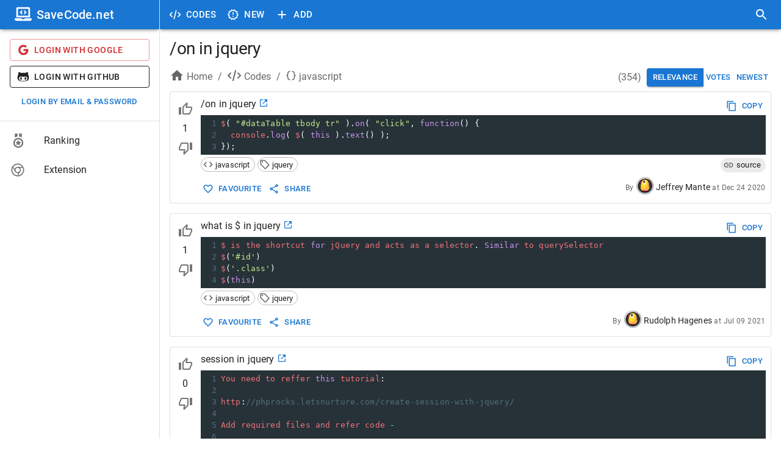

--- FILE ---
content_type: text/html; charset=utf-8
request_url: https://savecode.net/code/javascript/%2Fon+in+jquery
body_size: 24019
content:
<!DOCTYPE html><html><head><meta charSet="utf-8"/><meta name="viewport" content="width=device-width"/><meta name="msapplication-config" content="/assets/favicon/browserconfig.xml"/><meta name="msapplication-TileColor" content="#ffffff"/><meta name="theme-color" content="#1976d2"/><meta name="msapplication-navbutton-color" content="#1976d2"/><meta name="apple-mobile-web-app-status-bar-style" content="#1976d2"/><meta name="referrer" content="no-referrer"/><link rel="apple-touch-icon" sizes="180x180" href="/assets/favicon/apple-touch-icon.png"/><link rel="icon" type="image/png" sizes="32x32" href="/assets/favicon/favicon-32x32.png"/><link rel="manifest" href="/assets/favicon/site.webmanifest"/><link rel="mask-icon" color="#4c4c4c" href="/assets/favicon/safari-pinned-tab.svg"/><link rel="shortcut icon" href="/assets/favicon/favicon.ico"/><title>/on in jquery - SaveCode.net</title><meta name="robots" content="index,follow"/><meta name="description" content="$( &quot;#dataTable tbody tr&quot; ).on( &quot;click&quot;, function() {
  console.log( $( this ).text() );
});"/><meta property="og:title" content="/on in jquery - SaveCode.net"/><meta property="og:description" content="$( &quot;#dataTable tbody tr&quot; ).on( &quot;click&quot;, function() {
  console.log( $( this ).text() );
});"/><link rel="canonical" href="https://savecode.net/code/javascript/%2Fon+in+jquery"/><script type="application/ld+json">{"@context":"https://schema.org","@type":"Article","datePublished":"2020-12-24T17:00:00.000Z","description":"$( &amp;quot;#dataTable tbody tr&amp;quot; ).on( &amp;quot;click&amp;quot;, function() {\n  console.log( $( this ).text() );\n});","mainEntityOfPage":{"@type":"WebPage","@id":"https://savecode.net/code/javascript/%2Fon+in+jquery"},"headline":"/on in jquery","image":[],"dateModified":"2020-12-24T17:00:00.000Z","author":{"@type":"Person","name":"Jeffrey Mante"},"publisher":{"@type":"Organization","name":"SaveCode.net","logo":{"@type":"ImageObject","url":"https://savecode.net/assets/favicon/apple-touch-icon.png"}}}</script><meta name="next-head-count" content="20"/><script async="" src="https://www.googletagmanager.com/gtag/js?id=UA-23576931-26"></script><script> window.dataLayer = window.dataLayer || []; function gtag(){dataLayer.push(arguments);} gtag('js', new Date()); gtag('config', 'UA-23576931-26', { page_path: window.location.pathname, }); </script><link data-next-font="" rel="preconnect" href="/" crossorigin="anonymous"/><link rel="preload" href="/_next/static/css/cc38094b37353d25.css" as="style"/><link rel="stylesheet" href="/_next/static/css/cc38094b37353d25.css" data-n-g=""/><noscript data-n-css=""></noscript><script defer="" nomodule="" src="/_next/static/chunks/polyfills-c67a75d1b6f99dc8.js"></script><script src="/_next/static/chunks/webpack-ccfb21f9c4e72201.js" defer=""></script><script src="/_next/static/chunks/framework-fee8a7e75612eda8.js" defer=""></script><script src="/_next/static/chunks/main-4d1cee9f86e843ad.js" defer=""></script><script src="/_next/static/chunks/pages/_app-143431e157d74d9d.js" defer=""></script><script src="/_next/static/chunks/1bfc9850-c54bbca0dc089ce0.js" defer=""></script><script src="/_next/static/chunks/75fc9c18-a81e26132e35a072.js" defer=""></script><script src="/_next/static/chunks/1a48c3c1-925f962a6c926721.js" defer=""></script><script src="/_next/static/chunks/d7eeaac4-8e54a88cca1a95b6.js" defer=""></script><script src="/_next/static/chunks/d64684d8-3915ffc9e5cd706b.js" defer=""></script><script src="/_next/static/chunks/9254-ffc93668d7551658.js" defer=""></script><script src="/_next/static/chunks/1474-b67c71e7727f2a82.js" defer=""></script><script src="/_next/static/chunks/872-3ffd46ebf0a8c2d3.js" defer=""></script><script src="/_next/static/chunks/5848-8860403f718047f6.js" defer=""></script><script src="/_next/static/chunks/4157-f2d2fa769091f3d1.js" defer=""></script><script src="/_next/static/chunks/250-19e593bd201b9e19.js" defer=""></script><script src="/_next/static/chunks/18-73419d2011f0c984.js" defer=""></script><script src="/_next/static/chunks/9095-b0e283986f21d4fd.js" defer=""></script><script src="/_next/static/chunks/pages/code/%5Btag%5D/%5Bname%5D-151042cde53ad958.js" defer=""></script><script src="/_next/static/rT4tley0Y-xQLk3sjgJfn/_buildManifest.js" defer=""></script><script src="/_next/static/rT4tley0Y-xQLk3sjgJfn/_ssgManifest.js" defer=""></script><style data-emotion="css-global 0"></style><style data-emotion="css-global animation-61bdi0">@-webkit-keyframes animation-61bdi0{0%{-webkit-transform:rotate(0deg);-moz-transform:rotate(0deg);-ms-transform:rotate(0deg);transform:rotate(0deg);}100%{-webkit-transform:rotate(360deg);-moz-transform:rotate(360deg);-ms-transform:rotate(360deg);transform:rotate(360deg);}}@keyframes animation-61bdi0{0%{-webkit-transform:rotate(0deg);-moz-transform:rotate(0deg);-ms-transform:rotate(0deg);transform:rotate(0deg);}100%{-webkit-transform:rotate(360deg);-moz-transform:rotate(360deg);-ms-transform:rotate(360deg);transform:rotate(360deg);}}</style><style data-emotion="css-global o6gwfi">html{-webkit-font-smoothing:antialiased;-moz-osx-font-smoothing:grayscale;box-sizing:border-box;-webkit-text-size-adjust:100%;}*,*::before,*::after{box-sizing:inherit;}strong,b{font-weight:700;}body{margin:0;color:rgba(0, 0, 0, 0.87);font-family:"Roboto","Helvetica","Arial",sans-serif;font-weight:400;font-size:1rem;line-height:1.5;letter-spacing:0.00938em;background-color:#fff;}@media print{body{background-color:#fff;}}body::backdrop{background-color:#fff;}</style><style data-emotion="css-global animation-c7515d">@-webkit-keyframes animation-c7515d{0%{opacity:1;}50%{opacity:0.4;}100%{opacity:1;}}@keyframes animation-c7515d{0%{opacity:1;}50%{opacity:0.4;}100%{opacity:1;}}</style><style data-emotion="css 1iff1xh 79elbk liiq10 13o7eu2 nbfpn7 it5ywt 1aw1elk 16ocuei 1mw1iv3 wxmted 173gt2 vubbuv 19efqu 18qbueu 1fzd6jn wth0qt i9gxme 1l1167e e08ns8 soz9i7 1l8j5k8 vuzb25 c34vlc x9fm1s k008qs 56sg73 t3a5jf 1ontqvh 1yo8bqd 1y7dxwn d0uhtl 1tgsk0c 39bbo6 qs2q9j 1f8bwsm 1tsvksn yb0lig 6tsndk 7mimsm 1fshkci 1emiinb 11l733 fk796o o3d33y nhb8h9 70qvj9 1jn871g 3mf706 t1cz87 s2uf1z 1svjvnd 13iz54z 1lpukdo 1rtnrqa 2foy4a 1xhj18k 1io3lho ku6322 1yxmbwk j0s0fv avrxrb 1m2178k zptzcp z4r21k 1m3gmnh u0g51i pb69ky 1baulvz 14w1bsc 19imqg1 11c65dd 1pjtbja 1pn0az2 15ro776 1gumax6 68o8xu rqnof7 oaifqc 1l4w6pd 13zgp8s 1qz46so ezc4fw 1bwyna2 wsovo9 s6130 14pniyh 1bxc4fg isbt42 ukf40e 1tdkzwv 6xugel uv11bv wvtjv6">.css-1iff1xh{display:none;position:fixed;top:4px;right:12px;z-index:999999;}.css-79elbk{position:relative;}.css-liiq10{display:inline-block;-webkit-transition:-webkit-transform 300ms cubic-bezier(0.4, 0, 0.2, 1) 0ms;transition:transform 300ms cubic-bezier(0.4, 0, 0.2, 1) 0ms;color:#1976d2;color:#eeeeee;}.css-13o7eu2{display:block;}.css-nbfpn7{stroke:currentColor;-webkit-transition:stroke-dashoffset 300ms cubic-bezier(0.4, 0, 0.2, 1) 0ms;transition:stroke-dashoffset 300ms cubic-bezier(0.4, 0, 0.2, 1) 0ms;}.css-it5ywt{display:inline-block;color:#1976d2;-webkit-animation:animation-61bdi0 1.4s linear infinite;animation:animation-61bdi0 1.4s linear infinite;color:#1a90ff;-webkit-animation-duration:550ms;animation-duration:550ms;position:absolute;left:0;}.css-it5ywt .MuiCircularProgress-circle{stroke-linecap:round;}.css-1aw1elk{stroke:currentColor;stroke-dasharray:80px,200px;stroke-dashoffset:0;}.css-16ocuei{display:-webkit-box;display:-webkit-block flex;display:-ms-block flexbox;display:block flex;}.css-1mw1iv3{background-color:#fff;color:rgba(0, 0, 0, 0.87);-webkit-transition:box-shadow 300ms cubic-bezier(0.4, 0, 0.2, 1) 0ms;transition:box-shadow 300ms cubic-bezier(0.4, 0, 0.2, 1) 0ms;box-shadow:0px 3px 3px -2px rgba(0,0,0,0.2),0px 3px 4px 0px rgba(0,0,0,0.14),0px 1px 8px 0px rgba(0,0,0,0.12);display:-webkit-box;display:-webkit-flex;display:-ms-flexbox;display:flex;-webkit-flex-direction:column;-ms-flex-direction:column;flex-direction:column;width:100%;box-sizing:border-box;-webkit-flex-shrink:0;-ms-flex-negative:0;flex-shrink:0;position:fixed;z-index:1100;top:0;left:auto;right:0;background-color:#1976d2;color:#fff;}@media print{.css-1mw1iv3{position:absolute;}}@media (min-width:600px){.css-1mw1iv3{width:calc(100% - 262px);margin-left:262px;}}.css-wxmted{position:relative;display:-webkit-box;display:-webkit-flex;display:-ms-flexbox;display:flex;-webkit-align-items:center;-webkit-box-align:center;-ms-flex-align:center;align-items:center;padding-left:16px;padding-right:16px;min-height:48px;}@media (min-width:600px){.css-wxmted{padding-left:24px;padding-right:24px;}}@media (min-width:0px){.css-wxmted{padding-right:8px;}}@media (min-width:600px){.css-wxmted{padding-left:8px;padding-right:8px;}}.css-173gt2{display:-webkit-inline-box;display:-webkit-inline-flex;display:-ms-inline-flexbox;display:inline-flex;-webkit-align-items:center;-webkit-box-align:center;-ms-flex-align:center;align-items:center;-webkit-box-pack:center;-ms-flex-pack:center;-webkit-justify-content:center;justify-content:center;position:relative;box-sizing:border-box;-webkit-tap-highlight-color:transparent;background-color:transparent;outline:0;border:0;margin:0;border-radius:0;padding:0;cursor:pointer;-webkit-user-select:none;-moz-user-select:none;-ms-user-select:none;user-select:none;vertical-align:middle;-moz-appearance:none;-webkit-appearance:none;-webkit-text-decoration:none;text-decoration:none;color:inherit;text-align:center;-webkit-flex:0 0 auto;-ms-flex:0 0 auto;flex:0 0 auto;font-size:1.5rem;padding:8px;border-radius:50%;overflow:visible;color:rgba(0, 0, 0, 0.54);-webkit-transition:background-color 150ms cubic-bezier(0.4, 0, 0.2, 1) 0ms;transition:background-color 150ms cubic-bezier(0.4, 0, 0.2, 1) 0ms;margin-left:-12px;color:inherit;margin-right:8px;}.css-173gt2::-moz-focus-inner{border-style:none;}.css-173gt2.Mui-disabled{pointer-events:none;cursor:default;}@media print{.css-173gt2{-webkit-print-color-adjust:exact;color-adjust:exact;}}.css-173gt2:hover{background-color:rgba(0, 0, 0, 0.04);}@media (hover: none){.css-173gt2:hover{background-color:transparent;}}.css-173gt2.Mui-disabled{background-color:transparent;color:rgba(0, 0, 0, 0.26);}@media (min-width:600px){.css-173gt2{display:none;}}.css-vubbuv{-webkit-user-select:none;-moz-user-select:none;-ms-user-select:none;user-select:none;width:1em;height:1em;display:inline-block;fill:currentColor;-webkit-flex-shrink:0;-ms-flex-negative:0;flex-shrink:0;-webkit-transition:fill 200ms cubic-bezier(0.4, 0, 0.2, 1) 0ms;transition:fill 200ms cubic-bezier(0.4, 0, 0.2, 1) 0ms;font-size:1.5rem;}.css-19efqu{display:-webkit-inline-box;display:-webkit-inline-flex;display:-ms-inline-flexbox;display:inline-flex;-webkit-align-items:center;-webkit-box-align:center;-ms-flex-align:center;align-items:center;-webkit-box-pack:center;-ms-flex-pack:center;-webkit-justify-content:center;justify-content:center;position:relative;box-sizing:border-box;-webkit-tap-highlight-color:transparent;background-color:transparent;outline:0;border:0;margin:0;border-radius:0;padding:0;cursor:pointer;-webkit-user-select:none;-moz-user-select:none;-ms-user-select:none;user-select:none;vertical-align:middle;-moz-appearance:none;-webkit-appearance:none;-webkit-text-decoration:none;text-decoration:none;color:inherit;text-align:center;-webkit-flex:0 0 auto;-ms-flex:0 0 auto;flex:0 0 auto;font-size:1.5rem;padding:8px;border-radius:50%;overflow:visible;color:rgba(0, 0, 0, 0.54);-webkit-transition:background-color 150ms cubic-bezier(0.4, 0, 0.2, 1) 0ms;transition:background-color 150ms cubic-bezier(0.4, 0, 0.2, 1) 0ms;color:inherit;padding:12px;font-size:1.75rem;}.css-19efqu::-moz-focus-inner{border-style:none;}.css-19efqu.Mui-disabled{pointer-events:none;cursor:default;}@media print{.css-19efqu{-webkit-print-color-adjust:exact;color-adjust:exact;}}.css-19efqu.Mui-disabled{background-color:transparent;color:rgba(0, 0, 0, 0.26);}@media (min-width:0px){.css-19efqu{display:-webkit-box;display:-webkit-flex;display:-ms-flexbox;display:flex;}}@media (min-width:600px){.css-19efqu{display:none;}}.css-18qbueu{display:-webkit-inline-box;display:-webkit-inline-flex;display:-ms-inline-flexbox;display:inline-flex;-webkit-align-items:center;-webkit-box-align:center;-ms-flex-align:center;align-items:center;-webkit-box-pack:center;-ms-flex-pack:center;-webkit-justify-content:center;justify-content:center;position:relative;box-sizing:border-box;-webkit-tap-highlight-color:transparent;background-color:transparent;outline:0;border:0;margin:0;border-radius:0;padding:0;cursor:pointer;-webkit-user-select:none;-moz-user-select:none;-ms-user-select:none;user-select:none;vertical-align:middle;-moz-appearance:none;-webkit-appearance:none;-webkit-text-decoration:none;text-decoration:none;color:inherit;text-align:center;-webkit-flex:0 0 auto;-ms-flex:0 0 auto;flex:0 0 auto;font-size:1.5rem;padding:8px;border-radius:50%;overflow:visible;color:rgba(0, 0, 0, 0.54);-webkit-transition:background-color 150ms cubic-bezier(0.4, 0, 0.2, 1) 0ms;transition:background-color 150ms cubic-bezier(0.4, 0, 0.2, 1) 0ms;color:inherit;padding:12px;font-size:1.75rem;}.css-18qbueu::-moz-focus-inner{border-style:none;}.css-18qbueu.Mui-disabled{pointer-events:none;cursor:default;}@media print{.css-18qbueu{-webkit-print-color-adjust:exact;color-adjust:exact;}}.css-18qbueu:hover{background-color:rgba(0, 0, 0, 0.04);}@media (hover: none){.css-18qbueu:hover{background-color:transparent;}}.css-18qbueu.Mui-disabled{background-color:transparent;color:rgba(0, 0, 0, 0.26);}@media (min-width:0px){.css-18qbueu{display:-webkit-box;display:-webkit-flex;display:-ms-flexbox;display:flex;}}@media (min-width:600px){.css-18qbueu{display:none;}}.css-1fzd6jn{display:-webkit-inline-box;display:-webkit-inline-flex;display:-ms-inline-flexbox;display:inline-flex;-webkit-align-items:center;-webkit-box-align:center;-ms-flex-align:center;align-items:center;-webkit-box-pack:center;-ms-flex-pack:center;-webkit-justify-content:center;justify-content:center;position:relative;box-sizing:border-box;-webkit-tap-highlight-color:transparent;background-color:transparent;outline:0;border:0;margin:0;border-radius:0;padding:0;cursor:pointer;-webkit-user-select:none;-moz-user-select:none;-ms-user-select:none;user-select:none;vertical-align:middle;-moz-appearance:none;-webkit-appearance:none;-webkit-text-decoration:none;text-decoration:none;color:inherit;font-family:"Roboto","Helvetica","Arial",sans-serif;font-weight:500;font-size:0.9375rem;line-height:1.75;letter-spacing:0.02857em;text-transform:uppercase;min-width:64px;padding:8px 11px;border-radius:4px;-webkit-transition:background-color 250ms cubic-bezier(0.4, 0, 0.2, 1) 0ms,box-shadow 250ms cubic-bezier(0.4, 0, 0.2, 1) 0ms,border-color 250ms cubic-bezier(0.4, 0, 0.2, 1) 0ms,color 250ms cubic-bezier(0.4, 0, 0.2, 1) 0ms;transition:background-color 250ms cubic-bezier(0.4, 0, 0.2, 1) 0ms,box-shadow 250ms cubic-bezier(0.4, 0, 0.2, 1) 0ms,border-color 250ms cubic-bezier(0.4, 0, 0.2, 1) 0ms,color 250ms cubic-bezier(0.4, 0, 0.2, 1) 0ms;color:inherit;border-color:currentColor;}.css-1fzd6jn::-moz-focus-inner{border-style:none;}.css-1fzd6jn.Mui-disabled{pointer-events:none;cursor:default;}@media print{.css-1fzd6jn{-webkit-print-color-adjust:exact;color-adjust:exact;}}.css-1fzd6jn:hover{-webkit-text-decoration:none;text-decoration:none;background-color:rgba(0, 0, 0, 0.04);}@media (hover: none){.css-1fzd6jn:hover{background-color:transparent;}}.css-1fzd6jn.Mui-disabled{color:rgba(0, 0, 0, 0.26);}@media (min-width:0px){.css-1fzd6jn{display:none;}}@media (min-width:600px){.css-1fzd6jn{display:-webkit-box;display:-webkit-flex;display:-ms-flexbox;display:flex;}}.css-wth0qt{display:inherit;margin-right:8px;margin-left:-4px;}.css-wth0qt>*:nth-of-type(1){font-size:22px;}.css-i9gxme{-webkit-box-flex:1;-webkit-flex-grow:1;-ms-flex-positive:1;flex-grow:1;}.css-1l1167e{display:-webkit-inline-box;display:-webkit-inline-flex;display:-ms-inline-flexbox;display:inline-flex;-webkit-align-items:center;-webkit-box-align:center;-ms-flex-align:center;align-items:center;-webkit-box-pack:center;-ms-flex-pack:center;-webkit-justify-content:center;justify-content:center;position:relative;box-sizing:border-box;-webkit-tap-highlight-color:transparent;background-color:transparent;outline:0;border:0;margin:0;border-radius:0;padding:0;cursor:pointer;-webkit-user-select:none;-moz-user-select:none;-ms-user-select:none;user-select:none;vertical-align:middle;-moz-appearance:none;-webkit-appearance:none;-webkit-text-decoration:none;text-decoration:none;color:inherit;text-align:center;-webkit-flex:0 0 auto;-ms-flex:0 0 auto;flex:0 0 auto;font-size:1.5rem;padding:8px;border-radius:50%;overflow:visible;color:rgba(0, 0, 0, 0.54);-webkit-transition:background-color 150ms cubic-bezier(0.4, 0, 0.2, 1) 0ms;transition:background-color 150ms cubic-bezier(0.4, 0, 0.2, 1) 0ms;color:inherit;padding:12px;font-size:1.75rem;}.css-1l1167e::-moz-focus-inner{border-style:none;}.css-1l1167e.Mui-disabled{pointer-events:none;cursor:default;}@media print{.css-1l1167e{-webkit-print-color-adjust:exact;color-adjust:exact;}}.css-1l1167e:hover{background-color:rgba(0, 0, 0, 0.04);}@media (hover: none){.css-1l1167e:hover{background-color:transparent;}}.css-1l1167e.Mui-disabled{background-color:transparent;color:rgba(0, 0, 0, 0.26);}@media (min-width:600px){.css-e08ns8{width:262px;-webkit-flex-shrink:0;-ms-flex-negative:0;flex-shrink:0;}}.css-soz9i7{-webkit-flex:0 0 auto;-ms-flex:0 0 auto;flex:0 0 auto;}@media (min-width:0px){.css-soz9i7{display:none;}}@media (min-width:600px){.css-soz9i7{display:block;}}.css-soz9i7 .MuiDrawer-paper{box-sizing:border-box;width:262px;}.css-1l8j5k8{background-color:#fff;color:rgba(0, 0, 0, 0.87);-webkit-transition:box-shadow 300ms cubic-bezier(0.4, 0, 0.2, 1) 0ms;transition:box-shadow 300ms cubic-bezier(0.4, 0, 0.2, 1) 0ms;box-shadow:none;overflow-y:auto;display:-webkit-box;display:-webkit-flex;display:-ms-flexbox;display:flex;-webkit-flex-direction:column;-ms-flex-direction:column;flex-direction:column;height:100%;-webkit-flex:1 0 auto;-ms-flex:1 0 auto;flex:1 0 auto;z-index:1200;-webkit-overflow-scrolling:touch;position:fixed;top:0;outline:0;left:0;border-right:1px solid rgba(0, 0, 0, 0.12);}.css-vuzb25{background-color:#fff;color:rgba(0, 0, 0, 0.87);-webkit-transition:box-shadow 300ms cubic-bezier(0.4, 0, 0.2, 1) 0ms;transition:box-shadow 300ms cubic-bezier(0.4, 0, 0.2, 1) 0ms;border-radius:4px;box-shadow:0px 3px 3px -2px rgba(0,0,0,0.2),0px 3px 4px 0px rgba(0,0,0,0.14),0px 1px 8px 0px rgba(0,0,0,0.12);}.css-c34vlc{position:relative;display:-webkit-box;display:-webkit-flex;display:-ms-flexbox;display:flex;-webkit-align-items:center;-webkit-box-align:center;-ms-flex-align:center;align-items:center;padding-left:16px;padding-right:16px;min-height:48px;background-color:#1976d2;}@media (min-width:600px){.css-c34vlc{padding-left:24px;padding-right:24px;}}.css-x9fm1s{margin:0;font-family:"Roboto","Helvetica","Arial",sans-serif;font-weight:500;font-size:1.25rem;line-height:1.6;letter-spacing:0.0075em;overflow:hidden;text-overflow:ellipsis;white-space:nowrap;color:white;}.css-k008qs{display:-webkit-box;display:-webkit-flex;display:-ms-flexbox;display:flex;}.css-56sg73{-webkit-align-self:flex-end;-ms-flex-item-align:flex-end;align-self:flex-end;}.css-t3a5jf{margin-left:8px;-webkit-align-self:center;-ms-flex-item-align:center;align-self:center;}.css-1ontqvh{list-style:none;margin:0;padding:0;position:relative;padding-top:8px;padding-bottom:8px;}.css-1yo8bqd{display:-webkit-box;display:-webkit-flex;display:-ms-flexbox;display:flex;-webkit-box-pack:start;-ms-flex-pack:start;-webkit-justify-content:flex-start;justify-content:flex-start;-webkit-align-items:center;-webkit-box-align:center;-ms-flex-align:center;align-items:center;position:relative;-webkit-text-decoration:none;text-decoration:none;width:100%;box-sizing:border-box;text-align:left;padding-top:8px;padding-bottom:8px;padding-left:16px;padding-right:16px;}.css-1yo8bqd.Mui-focusVisible{background-color:rgba(0, 0, 0, 0.12);}.css-1yo8bqd.Mui-selected{background-color:rgba(25, 118, 210, 0.08);}.css-1yo8bqd.Mui-selected.Mui-focusVisible{background-color:rgba(25, 118, 210, 0.2);}.css-1yo8bqd.Mui-disabled{opacity:0.38;}.css-1y7dxwn{display:block;background-color:rgba(0, 0, 0, 0.11);height:1.2em;border-radius:50%;-webkit-animation:animation-c7515d 2s ease-in-out 0.5s infinite;animation:animation-c7515d 2s ease-in-out 0.5s infinite;}.css-d0uhtl{margin-left:16px;}.css-1tgsk0c{display:block;background-color:rgba(0, 0, 0, 0.11);height:auto;margin-top:0;margin-bottom:0;transform-origin:0 55%;-webkit-transform:scale(1, 0.60);-moz-transform:scale(1, 0.60);-ms-transform:scale(1, 0.60);transform:scale(1, 0.60);border-radius:4px/6.7px;-webkit-animation:animation-c7515d 2s ease-in-out 0.5s infinite;animation:animation-c7515d 2s ease-in-out 0.5s infinite;}.css-1tgsk0c:empty:before{content:"\00a0";}.css-39bbo6{margin:0;-webkit-flex-shrink:0;-ms-flex-negative:0;flex-shrink:0;border-width:0;border-style:solid;border-color:rgba(0, 0, 0, 0.12);border-bottom-width:thin;}.css-qs2q9j{display:-webkit-inline-box;display:-webkit-inline-flex;display:-ms-inline-flexbox;display:inline-flex;-webkit-align-items:center;-webkit-box-align:center;-ms-flex-align:center;align-items:center;-webkit-box-pack:center;-ms-flex-pack:center;-webkit-justify-content:center;justify-content:center;position:relative;box-sizing:border-box;-webkit-tap-highlight-color:transparent;background-color:transparent;outline:0;border:0;margin:0;border-radius:0;padding:0;cursor:pointer;-webkit-user-select:none;-moz-user-select:none;-ms-user-select:none;user-select:none;vertical-align:middle;-moz-appearance:none;-webkit-appearance:none;-webkit-text-decoration:none;text-decoration:none;color:inherit;display:-webkit-box;display:-webkit-flex;display:-ms-flexbox;display:flex;-webkit-box-pack:start;-ms-flex-pack:start;-webkit-justify-content:flex-start;justify-content:flex-start;-webkit-align-items:center;-webkit-box-align:center;-ms-flex-align:center;align-items:center;position:relative;-webkit-text-decoration:none;text-decoration:none;width:100%;box-sizing:border-box;text-align:left;padding-top:8px;padding-bottom:8px;padding-left:16px;padding-right:16px;-webkit-transition:background-color 150ms cubic-bezier(0.4, 0, 0.2, 1) 0ms;transition:background-color 150ms cubic-bezier(0.4, 0, 0.2, 1) 0ms;}.css-qs2q9j::-moz-focus-inner{border-style:none;}.css-qs2q9j.Mui-disabled{pointer-events:none;cursor:default;}@media print{.css-qs2q9j{-webkit-print-color-adjust:exact;color-adjust:exact;}}.css-qs2q9j.Mui-focusVisible{background-color:rgba(0, 0, 0, 0.12);}.css-qs2q9j.Mui-selected{background-color:rgba(25, 118, 210, 0.08);}.css-qs2q9j.Mui-selected.Mui-focusVisible{background-color:rgba(25, 118, 210, 0.2);}.css-qs2q9j.Mui-disabled{opacity:0.38;}.css-qs2q9j:hover{-webkit-text-decoration:none;text-decoration:none;background-color:rgba(0, 0, 0, 0.04);}@media (hover: none){.css-qs2q9j:hover{background-color:transparent;}}.css-qs2q9j.Mui-selected:hover{background-color:rgba(25, 118, 210, 0.12);}@media (hover: none){.css-qs2q9j.Mui-selected:hover{background-color:rgba(25, 118, 210, 0.08);}}.css-1f8bwsm{min-width:56px;color:rgba(0, 0, 0, 0.54);-webkit-flex-shrink:0;-ms-flex-negative:0;flex-shrink:0;display:-webkit-inline-box;display:-webkit-inline-flex;display:-ms-inline-flexbox;display:inline-flex;}.css-1tsvksn{-webkit-flex:1 1 auto;-ms-flex:1 1 auto;flex:1 1 auto;min-width:0;margin-top:4px;margin-bottom:4px;}.css-yb0lig{margin:0;font-family:"Roboto","Helvetica","Arial",sans-serif;font-weight:400;font-size:1rem;line-height:1.5;letter-spacing:0.00938em;display:block;}.css-6tsndk{position:relative;display:-webkit-box;display:-webkit-flex;display:-ms-flexbox;display:flex;-webkit-align-items:center;-webkit-box-align:center;-ms-flex-align:center;align-items:center;padding-left:16px;padding-right:16px;min-height:48px;}@media (min-width:600px){.css-6tsndk{padding-left:24px;padding-right:24px;}}.css-7mimsm{max-width:1536px;}@media (min-width:0px){.css-1fshkci{padding-left:8px;padding-right:8px;padding-top:8px;padding-bottom:8px;}}@media (min-width:600px){.css-1fshkci{padding-left:12px;padding-right:12px;padding-top:12px;padding-bottom:12px;}}@media (min-width:900px){.css-1fshkci{padding-left:16px;padding-right:16px;padding-top:16px;padding-bottom:16px;}}.css-1emiinb{margin:16px 0;font-size:28px;font-weight:400;font-family:"Roboto","Helvetica","Arial",sans-serif;line-height:1.167;letter-spacing:-0.01562em;margin-top:0px;overflow:hidden;text-overflow:ellipsis;}.css-11l733{box-sizing:border-box;display:-webkit-box;display:-webkit-flex;display:-ms-flexbox;display:flex;-webkit-box-flex-wrap:wrap;-webkit-flex-wrap:wrap;-ms-flex-wrap:wrap;flex-wrap:wrap;width:100%;-webkit-flex-direction:row;-ms-flex-direction:row;flex-direction:row;margin-top:-8px;width:calc(100% + 8px);margin-left:-8px;margin-bottom:8px;}.css-11l733>.MuiGrid-item{padding-top:8px;}.css-11l733>.MuiGrid-item{padding-left:8px;}.css-fk796o{box-sizing:border-box;margin:0;-webkit-flex-direction:row;-ms-flex-direction:row;flex-direction:row;}@media (min-width:900px){.css-fk796o{-webkit-flex-basis:66.666667%;-ms-flex-preferred-size:66.666667%;flex-basis:66.666667%;-webkit-box-flex:0;-webkit-flex-grow:0;-ms-flex-positive:0;flex-grow:0;max-width:66.666667%;}}@media (min-width:1200px){.css-fk796o{-webkit-flex-basis:66.666667%;-ms-flex-preferred-size:66.666667%;flex-basis:66.666667%;-webkit-box-flex:0;-webkit-flex-grow:0;-ms-flex-positive:0;flex-grow:0;max-width:66.666667%;}}@media (min-width:1536px){.css-fk796o{-webkit-flex-basis:66.666667%;-ms-flex-preferred-size:66.666667%;flex-basis:66.666667%;-webkit-box-flex:0;-webkit-flex-grow:0;-ms-flex-positive:0;flex-grow:0;max-width:66.666667%;}}.css-o3d33y{margin:0;font-family:"Roboto","Helvetica","Arial",sans-serif;font-weight:400;font-size:1rem;line-height:1.5;letter-spacing:0.00938em;color:rgba(0, 0, 0, 0.6);}.css-nhb8h9{display:-webkit-box;display:-webkit-flex;display:-ms-flexbox;display:flex;-webkit-box-flex-wrap:wrap;-webkit-flex-wrap:wrap;-ms-flex-wrap:wrap;flex-wrap:wrap;-webkit-align-items:center;-webkit-box-align:center;-ms-flex-align:center;align-items:center;padding:0;margin:0;list-style:none;}.css-70qvj9{display:-webkit-box;display:-webkit-flex;display:-ms-flexbox;display:flex;-webkit-align-items:center;-webkit-box-align:center;-ms-flex-align:center;align-items:center;}.css-1jn871g{-webkit-user-select:none;-moz-user-select:none;-ms-user-select:none;user-select:none;width:1em;height:1em;display:inline-block;fill:currentColor;-webkit-flex-shrink:0;-ms-flex-negative:0;flex-shrink:0;-webkit-transition:fill 200ms cubic-bezier(0.4, 0, 0.2, 1) 0ms;transition:fill 200ms cubic-bezier(0.4, 0, 0.2, 1) 0ms;font-size:1.5rem;margin-right:4px;margin-bottom:4px;}.css-3mf706{display:-webkit-box;display:-webkit-flex;display:-ms-flexbox;display:flex;-webkit-user-select:none;-moz-user-select:none;-ms-user-select:none;user-select:none;margin-left:8px;margin-right:8px;}.css-t1cz87{box-sizing:border-box;margin:0;-webkit-flex-direction:row;-ms-flex-direction:row;flex-direction:row;width:100%;-webkit-align-self:flex-end;-ms-flex-item-align:flex-end;align-self:flex-end;}@media (min-width:900px){.css-t1cz87{-webkit-flex-basis:33.333333%;-ms-flex-preferred-size:33.333333%;flex-basis:33.333333%;-webkit-box-flex:0;-webkit-flex-grow:0;-ms-flex-positive:0;flex-grow:0;max-width:33.333333%;}}@media (min-width:1200px){.css-t1cz87{-webkit-flex-basis:33.333333%;-ms-flex-preferred-size:33.333333%;flex-basis:33.333333%;-webkit-box-flex:0;-webkit-flex-grow:0;-ms-flex-positive:0;flex-grow:0;max-width:33.333333%;}}@media (min-width:1536px){.css-t1cz87{-webkit-flex-basis:33.333333%;-ms-flex-preferred-size:33.333333%;flex-basis:33.333333%;-webkit-box-flex:0;-webkit-flex-grow:0;-ms-flex-positive:0;flex-grow:0;max-width:33.333333%;}}.css-s2uf1z{text-align:right;}.css-1svjvnd{margin:0;color:rgba(0, 0, 0, 0.6);font-size:16px;margin-right:8px;vertical-align:middle;}.css-13iz54z{display:-webkit-inline-box;display:-webkit-inline-flex;display:-ms-inline-flexbox;display:inline-flex;border-radius:4px;}.css-13iz54z .MuiButtonGroup-grouped{min-width:40px;}.css-13iz54z .MuiButtonGroup-firstButton,.css-13iz54z .MuiButtonGroup-middleButton{border-top-right-radius:0;border-bottom-right-radius:0;border-right-color:transparent;}.css-13iz54z .MuiButtonGroup-firstButton:hover,.css-13iz54z .MuiButtonGroup-middleButton:hover{border-right-color:currentColor;}.css-13iz54z .MuiButtonGroup-lastButton,.css-13iz54z .MuiButtonGroup-middleButton{border-top-left-radius:0;border-bottom-left-radius:0;margin-left:-1px;}.css-1lpukdo{display:-webkit-inline-box;display:-webkit-inline-flex;display:-ms-inline-flexbox;display:inline-flex;-webkit-align-items:center;-webkit-box-align:center;-ms-flex-align:center;align-items:center;-webkit-box-pack:center;-ms-flex-pack:center;-webkit-justify-content:center;justify-content:center;position:relative;box-sizing:border-box;-webkit-tap-highlight-color:transparent;background-color:transparent;outline:0;border:0;margin:0;border-radius:0;padding:0;cursor:pointer;-webkit-user-select:none;-moz-user-select:none;-ms-user-select:none;user-select:none;vertical-align:middle;-moz-appearance:none;-webkit-appearance:none;-webkit-text-decoration:none;text-decoration:none;color:inherit;font-family:"Roboto","Helvetica","Arial",sans-serif;font-weight:500;font-size:0.8125rem;line-height:1.75;letter-spacing:0.02857em;text-transform:uppercase;min-width:64px;padding:4px 10px;border-radius:4px;-webkit-transition:background-color 250ms cubic-bezier(0.4, 0, 0.2, 1) 0ms,box-shadow 250ms cubic-bezier(0.4, 0, 0.2, 1) 0ms,border-color 250ms cubic-bezier(0.4, 0, 0.2, 1) 0ms,color 250ms cubic-bezier(0.4, 0, 0.2, 1) 0ms;transition:background-color 250ms cubic-bezier(0.4, 0, 0.2, 1) 0ms,box-shadow 250ms cubic-bezier(0.4, 0, 0.2, 1) 0ms,border-color 250ms cubic-bezier(0.4, 0, 0.2, 1) 0ms,color 250ms cubic-bezier(0.4, 0, 0.2, 1) 0ms;color:#fff;background-color:#1976d2;box-shadow:0px 3px 1px -2px rgba(0,0,0,0.2),0px 2px 2px 0px rgba(0,0,0,0.14),0px 1px 5px 0px rgba(0,0,0,0.12);}.css-1lpukdo::-moz-focus-inner{border-style:none;}.css-1lpukdo.Mui-disabled{pointer-events:none;cursor:default;}@media print{.css-1lpukdo{-webkit-print-color-adjust:exact;color-adjust:exact;}}.css-1lpukdo:hover{-webkit-text-decoration:none;text-decoration:none;background-color:#1565c0;box-shadow:0px 2px 4px -1px rgba(0,0,0,0.2),0px 4px 5px 0px rgba(0,0,0,0.14),0px 1px 10px 0px rgba(0,0,0,0.12);}@media (hover: none){.css-1lpukdo:hover{background-color:#1976d2;}}.css-1lpukdo:active{box-shadow:0px 5px 5px -3px rgba(0,0,0,0.2),0px 8px 10px 1px rgba(0,0,0,0.14),0px 3px 14px 2px rgba(0,0,0,0.12);}.css-1lpukdo.Mui-focusVisible{box-shadow:0px 3px 5px -1px rgba(0,0,0,0.2),0px 6px 10px 0px rgba(0,0,0,0.14),0px 1px 18px 0px rgba(0,0,0,0.12);}.css-1lpukdo.Mui-disabled{color:rgba(0, 0, 0, 0.26);box-shadow:none;background-color:rgba(0, 0, 0, 0.12);}.css-1rtnrqa{display:-webkit-inline-box;display:-webkit-inline-flex;display:-ms-inline-flexbox;display:inline-flex;-webkit-align-items:center;-webkit-box-align:center;-ms-flex-align:center;align-items:center;-webkit-box-pack:center;-ms-flex-pack:center;-webkit-justify-content:center;justify-content:center;position:relative;box-sizing:border-box;-webkit-tap-highlight-color:transparent;background-color:transparent;outline:0;border:0;margin:0;border-radius:0;padding:0;cursor:pointer;-webkit-user-select:none;-moz-user-select:none;-ms-user-select:none;user-select:none;vertical-align:middle;-moz-appearance:none;-webkit-appearance:none;-webkit-text-decoration:none;text-decoration:none;color:inherit;font-family:"Roboto","Helvetica","Arial",sans-serif;font-weight:500;font-size:0.8125rem;line-height:1.75;letter-spacing:0.02857em;text-transform:uppercase;min-width:64px;padding:4px 5px;border-radius:4px;-webkit-transition:background-color 250ms cubic-bezier(0.4, 0, 0.2, 1) 0ms,box-shadow 250ms cubic-bezier(0.4, 0, 0.2, 1) 0ms,border-color 250ms cubic-bezier(0.4, 0, 0.2, 1) 0ms,color 250ms cubic-bezier(0.4, 0, 0.2, 1) 0ms;transition:background-color 250ms cubic-bezier(0.4, 0, 0.2, 1) 0ms,box-shadow 250ms cubic-bezier(0.4, 0, 0.2, 1) 0ms,border-color 250ms cubic-bezier(0.4, 0, 0.2, 1) 0ms,color 250ms cubic-bezier(0.4, 0, 0.2, 1) 0ms;color:#1976d2;}.css-1rtnrqa::-moz-focus-inner{border-style:none;}.css-1rtnrqa.Mui-disabled{pointer-events:none;cursor:default;}@media print{.css-1rtnrqa{-webkit-print-color-adjust:exact;color-adjust:exact;}}.css-1rtnrqa:hover{-webkit-text-decoration:none;text-decoration:none;background-color:rgba(25, 118, 210, 0.04);}@media (hover: none){.css-1rtnrqa:hover{background-color:transparent;}}.css-1rtnrqa.Mui-disabled{color:rgba(0, 0, 0, 0.26);}.css-2foy4a{background-color:#fff;color:rgba(0, 0, 0, 0.87);-webkit-transition:box-shadow 300ms cubic-bezier(0.4, 0, 0.2, 1) 0ms;transition:box-shadow 300ms cubic-bezier(0.4, 0, 0.2, 1) 0ms;border-radius:4px;border:1px solid rgba(0, 0, 0, 0.12);overflow:hidden;margin-bottom:16px;padding-top:8px;padding-bottom:8px;padding-right:8px;}.css-1xhj18k{display:-webkit-box;display:-webkit-flex;display:-ms-flexbox;display:flex;-webkit-flex-direction:row;-ms-flex-direction:row;flex-direction:row;}.css-1io3lho{min-width:50px;text-align:center;}.css-ku6322{display:-webkit-box;display:-webkit-flex;display:-ms-flexbox;display:flex;-webkit-flex-direction:column;-ms-flex-direction:column;flex-direction:column;text-align:center;}.css-1yxmbwk{display:-webkit-inline-box;display:-webkit-inline-flex;display:-ms-inline-flexbox;display:inline-flex;-webkit-align-items:center;-webkit-box-align:center;-ms-flex-align:center;align-items:center;-webkit-box-pack:center;-ms-flex-pack:center;-webkit-justify-content:center;justify-content:center;position:relative;box-sizing:border-box;-webkit-tap-highlight-color:transparent;background-color:transparent;outline:0;border:0;margin:0;border-radius:0;padding:0;cursor:pointer;-webkit-user-select:none;-moz-user-select:none;-ms-user-select:none;user-select:none;vertical-align:middle;-moz-appearance:none;-webkit-appearance:none;-webkit-text-decoration:none;text-decoration:none;color:inherit;text-align:center;-webkit-flex:0 0 auto;-ms-flex:0 0 auto;flex:0 0 auto;font-size:1.5rem;padding:8px;border-radius:50%;overflow:visible;color:rgba(0, 0, 0, 0.54);-webkit-transition:background-color 150ms cubic-bezier(0.4, 0, 0.2, 1) 0ms;transition:background-color 150ms cubic-bezier(0.4, 0, 0.2, 1) 0ms;}.css-1yxmbwk::-moz-focus-inner{border-style:none;}.css-1yxmbwk.Mui-disabled{pointer-events:none;cursor:default;}@media print{.css-1yxmbwk{-webkit-print-color-adjust:exact;color-adjust:exact;}}.css-1yxmbwk:hover{background-color:rgba(0, 0, 0, 0.04);}@media (hover: none){.css-1yxmbwk:hover{background-color:transparent;}}.css-1yxmbwk.Mui-disabled{background-color:transparent;color:rgba(0, 0, 0, 0.26);}.css-j0s0fv{width:calc(100% - 50px);}.css-avrxrb{-webkit-box-flex:1;-webkit-flex-grow:1;-ms-flex-positive:1;flex-grow:1;-webkit-align-self:flex-end;-ms-flex-item-align:flex-end;align-self:flex-end;}.css-1m2178k{margin:0;font-family:"Roboto","Helvetica","Arial",sans-serif;font-weight:400;font-size:1rem;line-height:1.5;letter-spacing:0.00938em;color:rgba(0, 0, 0, 0.87);overflow:hidden;text-overflow:ellipsis;}.css-zptzcp{vertical-align:middle;margin-left:4px;}.css-z4r21k{margin:0;font:inherit;color:#1976d2;-webkit-text-decoration:underline;text-decoration:underline;text-decoration-color:rgba(25, 118, 210, 0.4);}.css-z4r21k:hover{text-decoration-color:inherit;}.css-1m3gmnh{display:-webkit-inline-box;display:-webkit-inline-flex;display:-ms-inline-flexbox;display:inline-flex;-webkit-align-items:center;-webkit-box-align:center;-ms-flex-align:center;align-items:center;-webkit-box-pack:center;-ms-flex-pack:center;-webkit-justify-content:center;justify-content:center;position:relative;box-sizing:border-box;-webkit-tap-highlight-color:transparent;background-color:transparent;outline:0;border:0;margin:0;border-radius:0;padding:0;cursor:pointer;-webkit-user-select:none;-moz-user-select:none;-ms-user-select:none;user-select:none;vertical-align:middle;-moz-appearance:none;-webkit-appearance:none;-webkit-text-decoration:none;text-decoration:none;color:inherit;font-family:"Roboto","Helvetica","Arial",sans-serif;font-weight:500;font-size:0.8125rem;line-height:1.75;letter-spacing:0.02857em;text-transform:uppercase;min-width:64px;padding:4px 5px;border-radius:4px;-webkit-transition:background-color 250ms cubic-bezier(0.4, 0, 0.2, 1) 0ms,box-shadow 250ms cubic-bezier(0.4, 0, 0.2, 1) 0ms,border-color 250ms cubic-bezier(0.4, 0, 0.2, 1) 0ms,color 250ms cubic-bezier(0.4, 0, 0.2, 1) 0ms;transition:background-color 250ms cubic-bezier(0.4, 0, 0.2, 1) 0ms,box-shadow 250ms cubic-bezier(0.4, 0, 0.2, 1) 0ms,border-color 250ms cubic-bezier(0.4, 0, 0.2, 1) 0ms,color 250ms cubic-bezier(0.4, 0, 0.2, 1) 0ms;color:#1976d2;margin-bottom:0px;}.css-1m3gmnh::-moz-focus-inner{border-style:none;}.css-1m3gmnh.Mui-disabled{pointer-events:none;cursor:default;}@media print{.css-1m3gmnh{-webkit-print-color-adjust:exact;color-adjust:exact;}}.css-1m3gmnh:hover{-webkit-text-decoration:none;text-decoration:none;background-color:rgba(25, 118, 210, 0.04);}@media (hover: none){.css-1m3gmnh:hover{background-color:transparent;}}.css-1m3gmnh.Mui-disabled{color:rgba(0, 0, 0, 0.26);}.css-u0g51i{display:inherit;margin-right:8px;margin-left:-2px;}.css-u0g51i>*:nth-of-type(1){font-size:18px;}.css-pb69ky{margin-top:4px;margin-bottom:4px;}.css-1baulvz{display:inline-block;}.css-14w1bsc{display:-webkit-inline-box;display:-webkit-inline-flex;display:-ms-inline-flexbox;display:inline-flex;-webkit-align-items:center;-webkit-box-align:center;-ms-flex-align:center;align-items:center;-webkit-box-pack:center;-ms-flex-pack:center;-webkit-justify-content:center;justify-content:center;position:relative;box-sizing:border-box;-webkit-tap-highlight-color:transparent;background-color:transparent;outline:0;border:0;margin:0;border-radius:0;padding:0;cursor:pointer;-webkit-user-select:none;-moz-user-select:none;-ms-user-select:none;user-select:none;vertical-align:middle;-moz-appearance:none;-webkit-appearance:none;-webkit-text-decoration:none;text-decoration:none;color:inherit;max-width:100%;font-family:"Roboto","Helvetica","Arial",sans-serif;font-size:0.8125rem;display:-webkit-inline-box;display:-webkit-inline-flex;display:-ms-inline-flexbox;display:inline-flex;-webkit-align-items:center;-webkit-box-align:center;-ms-flex-align:center;align-items:center;-webkit-box-pack:center;-ms-flex-pack:center;-webkit-justify-content:center;justify-content:center;height:24px;color:rgba(0, 0, 0, 0.87);background-color:rgba(0, 0, 0, 0.08);border-radius:16px;white-space:nowrap;-webkit-transition:background-color 300ms cubic-bezier(0.4, 0, 0.2, 1) 0ms,box-shadow 300ms cubic-bezier(0.4, 0, 0.2, 1) 0ms;transition:background-color 300ms cubic-bezier(0.4, 0, 0.2, 1) 0ms,box-shadow 300ms cubic-bezier(0.4, 0, 0.2, 1) 0ms;cursor:unset;outline:0;-webkit-text-decoration:none;text-decoration:none;border:0;padding:0;vertical-align:middle;box-sizing:border-box;-webkit-user-select:none;-moz-user-select:none;-ms-user-select:none;user-select:none;-webkit-tap-highlight-color:transparent;cursor:pointer;background-color:transparent;border:1px solid #bdbdbd;margin-right:4px;margin-bottom:4px;}.css-14w1bsc::-moz-focus-inner{border-style:none;}.css-14w1bsc.Mui-disabled{pointer-events:none;cursor:default;}@media print{.css-14w1bsc{-webkit-print-color-adjust:exact;color-adjust:exact;}}.css-14w1bsc.Mui-disabled{opacity:0.38;pointer-events:none;}.css-14w1bsc .MuiChip-avatar{margin-left:5px;margin-right:-6px;width:24px;height:24px;color:#616161;font-size:0.75rem;}.css-14w1bsc .MuiChip-avatarColorPrimary{color:#fff;background-color:#1565c0;}.css-14w1bsc .MuiChip-avatarColorSecondary{color:#fff;background-color:#7b1fa2;}.css-14w1bsc .MuiChip-avatarSmall{margin-left:4px;margin-right:-4px;width:18px;height:18px;font-size:0.625rem;}.css-14w1bsc .MuiChip-icon{margin-left:4px;margin-right:-4px;font-size:18px;color:#616161;}.css-14w1bsc .MuiChip-deleteIcon{-webkit-tap-highlight-color:transparent;color:rgba(0, 0, 0, 0.26);font-size:16px;cursor:pointer;margin:0 5px 0 -6px;margin-right:4px;margin-left:-4px;}.css-14w1bsc .MuiChip-deleteIcon:hover{color:rgba(0, 0, 0, 0.4);}.css-14w1bsc:hover{background-color:rgba(0, 0, 0, 0.12);}.css-14w1bsc.Mui-focusVisible{background-color:rgba(0, 0, 0, 0.2);}.css-14w1bsc:active{box-shadow:0px 2px 1px -1px rgba(0,0,0,0.2),0px 1px 1px 0px rgba(0,0,0,0.14),0px 1px 3px 0px rgba(0,0,0,0.12);}.css-14w1bsc.MuiChip-clickable:hover{background-color:rgba(0, 0, 0, 0.04);}.css-14w1bsc.Mui-focusVisible{background-color:rgba(0, 0, 0, 0.12);}.css-14w1bsc .MuiChip-avatar{margin-left:4px;}.css-14w1bsc .MuiChip-avatarSmall{margin-left:2px;}.css-14w1bsc .MuiChip-icon{margin-left:4px;}.css-14w1bsc .MuiChip-iconSmall{margin-left:2px;}.css-14w1bsc .MuiChip-deleteIcon{margin-right:5px;}.css-14w1bsc .MuiChip-deleteIconSmall{margin-right:3px;}.css-19imqg1{overflow:hidden;text-overflow:ellipsis;padding-left:7px;padding-right:7px;white-space:nowrap;}.css-11c65dd{display:-webkit-inline-box;display:-webkit-inline-flex;display:-ms-inline-flexbox;display:inline-flex;-webkit-align-items:center;-webkit-box-align:center;-ms-flex-align:center;align-items:center;-webkit-box-pack:center;-ms-flex-pack:center;-webkit-justify-content:center;justify-content:center;position:relative;box-sizing:border-box;-webkit-tap-highlight-color:transparent;background-color:transparent;outline:0;border:0;margin:0;border-radius:0;padding:0;cursor:pointer;-webkit-user-select:none;-moz-user-select:none;-ms-user-select:none;user-select:none;vertical-align:middle;-moz-appearance:none;-webkit-appearance:none;-webkit-text-decoration:none;text-decoration:none;color:inherit;max-width:100%;font-family:"Roboto","Helvetica","Arial",sans-serif;font-size:0.8125rem;display:-webkit-inline-box;display:-webkit-inline-flex;display:-ms-inline-flexbox;display:inline-flex;-webkit-align-items:center;-webkit-box-align:center;-ms-flex-align:center;align-items:center;-webkit-box-pack:center;-ms-flex-pack:center;-webkit-justify-content:center;justify-content:center;height:24px;color:rgba(0, 0, 0, 0.87);background-color:rgba(0, 0, 0, 0.08);border-radius:16px;white-space:nowrap;-webkit-transition:background-color 300ms cubic-bezier(0.4, 0, 0.2, 1) 0ms,box-shadow 300ms cubic-bezier(0.4, 0, 0.2, 1) 0ms;transition:background-color 300ms cubic-bezier(0.4, 0, 0.2, 1) 0ms,box-shadow 300ms cubic-bezier(0.4, 0, 0.2, 1) 0ms;cursor:unset;outline:0;-webkit-text-decoration:none;text-decoration:none;border:0;padding:0;vertical-align:middle;box-sizing:border-box;-webkit-user-select:none;-moz-user-select:none;-ms-user-select:none;user-select:none;-webkit-tap-highlight-color:transparent;cursor:pointer;}.css-11c65dd::-moz-focus-inner{border-style:none;}.css-11c65dd.Mui-disabled{pointer-events:none;cursor:default;}@media print{.css-11c65dd{-webkit-print-color-adjust:exact;color-adjust:exact;}}.css-11c65dd.Mui-disabled{opacity:0.38;pointer-events:none;}.css-11c65dd .MuiChip-avatar{margin-left:5px;margin-right:-6px;width:24px;height:24px;color:#616161;font-size:0.75rem;}.css-11c65dd .MuiChip-avatarColorPrimary{color:#fff;background-color:#1565c0;}.css-11c65dd .MuiChip-avatarColorSecondary{color:#fff;background-color:#7b1fa2;}.css-11c65dd .MuiChip-avatarSmall{margin-left:4px;margin-right:-4px;width:18px;height:18px;font-size:0.625rem;}.css-11c65dd .MuiChip-icon{margin-left:4px;margin-right:-4px;font-size:18px;color:#616161;}.css-11c65dd .MuiChip-deleteIcon{-webkit-tap-highlight-color:transparent;color:rgba(0, 0, 0, 0.26);font-size:16px;cursor:pointer;margin:0 5px 0 -6px;margin-right:4px;margin-left:-4px;}.css-11c65dd .MuiChip-deleteIcon:hover{color:rgba(0, 0, 0, 0.4);}.css-11c65dd:hover{background-color:rgba(0, 0, 0, 0.12);}.css-11c65dd.Mui-focusVisible{background-color:rgba(0, 0, 0, 0.2);}.css-11c65dd:active{box-shadow:0px 2px 1px -1px rgba(0,0,0,0.2),0px 1px 1px 0px rgba(0,0,0,0.14),0px 1px 3px 0px rgba(0,0,0,0.12);}.css-1pjtbja{overflow:hidden;text-overflow:ellipsis;padding-left:8px;padding-right:8px;white-space:nowrap;}.css-1pn0az2{-webkit-box-flex:1;-webkit-flex-grow:1;-ms-flex-positive:1;flex-grow:1;margin-top:auto;}.css-15ro776{margin-right:4px;}.css-1gumax6{display:-webkit-inline-box;display:-webkit-inline-flex;display:-ms-inline-flexbox;display:inline-flex;-webkit-align-items:center;-webkit-box-align:center;-ms-flex-align:center;align-items:center;-webkit-box-pack:center;-ms-flex-pack:center;-webkit-justify-content:center;justify-content:center;position:relative;box-sizing:border-box;-webkit-tap-highlight-color:transparent;background-color:transparent;outline:0;border:0;margin:0;border-radius:0;padding:0;cursor:pointer;-webkit-user-select:none;-moz-user-select:none;-ms-user-select:none;user-select:none;vertical-align:middle;-moz-appearance:none;-webkit-appearance:none;-webkit-text-decoration:none;text-decoration:none;color:inherit;font-family:"Roboto","Helvetica","Arial",sans-serif;font-weight:500;font-size:0.8125rem;line-height:1.75;letter-spacing:0.02857em;text-transform:uppercase;min-width:64px;padding:4px 5px;border-radius:4px;-webkit-transition:background-color 250ms cubic-bezier(0.4, 0, 0.2, 1) 0ms,box-shadow 250ms cubic-bezier(0.4, 0, 0.2, 1) 0ms,border-color 250ms cubic-bezier(0.4, 0, 0.2, 1) 0ms,color 250ms cubic-bezier(0.4, 0, 0.2, 1) 0ms;transition:background-color 250ms cubic-bezier(0.4, 0, 0.2, 1) 0ms,box-shadow 250ms cubic-bezier(0.4, 0, 0.2, 1) 0ms,border-color 250ms cubic-bezier(0.4, 0, 0.2, 1) 0ms,color 250ms cubic-bezier(0.4, 0, 0.2, 1) 0ms;color:#1976d2;margin-right:4px;}.css-1gumax6::-moz-focus-inner{border-style:none;}.css-1gumax6.Mui-disabled{pointer-events:none;cursor:default;}@media print{.css-1gumax6{-webkit-print-color-adjust:exact;color-adjust:exact;}}.css-1gumax6:hover{-webkit-text-decoration:none;text-decoration:none;background-color:rgba(25, 118, 210, 0.04);}@media (hover: none){.css-1gumax6:hover{background-color:transparent;}}.css-1gumax6.Mui-disabled{color:rgba(0, 0, 0, 0.26);}.css-68o8xu{margin:0;font-family:"Roboto","Helvetica","Arial",sans-serif;font-weight:400;font-size:0.875rem;line-height:1.43;letter-spacing:0.01071em;}.css-rqnof7{margin:0;font-family:"Roboto","Helvetica","Arial",sans-serif;font-weight:400;font-size:0.75rem;line-height:1.66;letter-spacing:0.03333em;color:rgba(0, 0, 0, 0.6);}.css-oaifqc{vertical-align:-8px;}.css-1l4w6pd{display:-webkit-box;display:-webkit-flex;display:-ms-flexbox;display:flex;-webkit-box-pack:center;-ms-flex-pack:center;-webkit-justify-content:center;justify-content:center;}.css-13zgp8s{display:-webkit-inline-box;display:-webkit-inline-flex;display:-ms-inline-flexbox;display:inline-flex;-webkit-align-items:center;-webkit-box-align:center;-ms-flex-align:center;align-items:center;-webkit-box-pack:center;-ms-flex-pack:center;-webkit-justify-content:center;justify-content:center;position:relative;box-sizing:border-box;-webkit-tap-highlight-color:transparent;background-color:transparent;outline:0;border:0;margin:0;border-radius:0;padding:0;cursor:pointer;-webkit-user-select:none;-moz-user-select:none;-ms-user-select:none;user-select:none;vertical-align:middle;-moz-appearance:none;-webkit-appearance:none;-webkit-text-decoration:none;text-decoration:none;color:inherit;font-family:"Roboto","Helvetica","Arial",sans-serif;font-weight:400;font-size:0.9375rem;line-height:1.43;letter-spacing:0.01071em;border-radius:20px;text-align:center;box-sizing:border-box;min-width:40px;height:40px;padding:0 10px;margin:0 3px;color:rgba(0, 0, 0, 0.87);-webkit-transition:color 250ms cubic-bezier(0.4, 0, 0.2, 1) 0ms,background-color 250ms cubic-bezier(0.4, 0, 0.2, 1) 0ms;transition:color 250ms cubic-bezier(0.4, 0, 0.2, 1) 0ms,background-color 250ms cubic-bezier(0.4, 0, 0.2, 1) 0ms;}.css-13zgp8s::-moz-focus-inner{border-style:none;}.css-13zgp8s.Mui-disabled{pointer-events:none;cursor:default;}@media print{.css-13zgp8s{-webkit-print-color-adjust:exact;color-adjust:exact;}}.css-13zgp8s.Mui-focusVisible{background-color:rgba(0, 0, 0, 0.12);}.css-13zgp8s.Mui-disabled{opacity:0.38;}.css-13zgp8s:hover{background-color:rgba(0, 0, 0, 0.04);}@media (hover: none){.css-13zgp8s:hover{background-color:transparent;}}.css-13zgp8s.Mui-selected{background-color:rgba(0, 0, 0, 0.08);}.css-13zgp8s.Mui-selected:hover{background-color:rgba(0, 0, 0, 0.12);}@media (hover: none){.css-13zgp8s.Mui-selected:hover{background-color:rgba(0, 0, 0, 0.08);}}.css-13zgp8s.Mui-selected.Mui-focusVisible{background-color:rgba(0, 0, 0, 0.2);}.css-13zgp8s.Mui-selected.Mui-disabled{opacity:1;color:rgba(0, 0, 0, 0.26);background-color:rgba(0, 0, 0, 0.08);}.css-13zgp8s.Mui-selected{color:#fff;background-color:#1976d2;}.css-13zgp8s.Mui-selected:hover{background-color:#1565c0;}@media (hover: none){.css-13zgp8s.Mui-selected:hover{background-color:#1976d2;}}.css-13zgp8s.Mui-selected.Mui-focusVisible{background-color:#1565c0;}.css-13zgp8s.Mui-selected.Mui-disabled{color:rgba(0, 0, 0, 0.26);}.css-1qz46so{-webkit-user-select:none;-moz-user-select:none;-ms-user-select:none;user-select:none;width:1em;height:1em;display:inline-block;fill:currentColor;-webkit-flex-shrink:0;-ms-flex-negative:0;flex-shrink:0;-webkit-transition:fill 200ms cubic-bezier(0.4, 0, 0.2, 1) 0ms;transition:fill 200ms cubic-bezier(0.4, 0, 0.2, 1) 0ms;font-size:1.5rem;font-size:1.375rem;margin:0 -8px;}.css-ezc4fw{font-family:"Roboto","Helvetica","Arial",sans-serif;font-weight:400;font-size:0.9375rem;line-height:1.43;letter-spacing:0.01071em;border-radius:20px;text-align:center;box-sizing:border-box;min-width:40px;padding:0 10px;margin:0 3px;color:rgba(0, 0, 0, 0.87);height:auto;}.css-ezc4fw.Mui-disabled{opacity:0.38;}.css-1bwyna2{margin:0;-webkit-flex-shrink:0;-ms-flex-negative:0;flex-shrink:0;border-width:0;border-style:solid;border-color:rgba(0, 0, 0, 0.12);border-bottom-width:thin;margin-top:16px;margin-bottom:24px;}.css-wsovo9{margin:10px 0;font-size:24px;font-weight:400;font-family:"Roboto","Helvetica","Arial",sans-serif;line-height:1.167;letter-spacing:0em;}.css-s6130{box-sizing:border-box;display:-webkit-box;display:-webkit-flex;display:-ms-flexbox;display:flex;-webkit-box-flex-wrap:wrap;-webkit-flex-wrap:wrap;-ms-flex-wrap:wrap;flex-wrap:wrap;width:100%;-webkit-flex-direction:row;-ms-flex-direction:row;flex-direction:row;margin-top:-4px;width:calc(100% + 4px);margin-left:-4px;}.css-s6130>.MuiGrid-item{padding-top:4px;}.css-s6130>.MuiGrid-item{padding-left:4px;}.css-14pniyh{box-sizing:border-box;margin:0;-webkit-flex-direction:row;-ms-flex-direction:row;flex-direction:row;width:100%;}@media (min-width:600px){.css-14pniyh{-webkit-flex-basis:100%;-ms-flex-preferred-size:100%;flex-basis:100%;-webkit-box-flex:0;-webkit-flex-grow:0;-ms-flex-positive:0;flex-grow:0;max-width:100%;}}@media (min-width:900px){.css-14pniyh{-webkit-flex-basis:50%;-ms-flex-preferred-size:50%;flex-basis:50%;-webkit-box-flex:0;-webkit-flex-grow:0;-ms-flex-positive:0;flex-grow:0;max-width:50%;}}@media (min-width:1200px){.css-14pniyh{-webkit-flex-basis:33.333333%;-ms-flex-preferred-size:33.333333%;flex-basis:33.333333%;-webkit-box-flex:0;-webkit-flex-grow:0;-ms-flex-positive:0;flex-grow:0;max-width:33.333333%;}}@media (min-width:1536px){.css-14pniyh{-webkit-flex-basis:33.333333%;-ms-flex-preferred-size:33.333333%;flex-basis:33.333333%;-webkit-box-flex:0;-webkit-flex-grow:0;-ms-flex-positive:0;flex-grow:0;max-width:33.333333%;}}.css-1bxc4fg{margin:0;font:inherit;color:#1976d2;-webkit-text-decoration:underline;text-decoration:underline;text-decoration-color:rgba(25, 118, 210, 0.4);text-decoration-color:transparent;display:block;overflow:hidden;text-overflow:ellipsis;white-space:nowrap;}.css-1bxc4fg:hover{text-decoration-color:inherit;}.css-isbt42{box-sizing:border-box;display:-webkit-box;display:-webkit-flex;display:-ms-flexbox;display:flex;-webkit-box-flex-wrap:wrap;-webkit-flex-wrap:wrap;-ms-flex-wrap:wrap;flex-wrap:wrap;width:100%;-webkit-flex-direction:row;-ms-flex-direction:row;flex-direction:row;margin-top:-16px;width:calc(100% + 16px);margin-left:-16px;}.css-isbt42>.MuiGrid-item{padding-top:16px;}.css-isbt42>.MuiGrid-item{padding-left:16px;}.css-ukf40e{box-sizing:border-box;margin:0;-webkit-flex-direction:row;-ms-flex-direction:row;flex-direction:row;-webkit-flex-basis:50%;-ms-flex-preferred-size:50%;flex-basis:50%;-webkit-box-flex:0;-webkit-flex-grow:0;-ms-flex-positive:0;flex-grow:0;max-width:50%;}@media (min-width:600px){.css-ukf40e{-webkit-flex-basis:33.333333%;-ms-flex-preferred-size:33.333333%;flex-basis:33.333333%;-webkit-box-flex:0;-webkit-flex-grow:0;-ms-flex-positive:0;flex-grow:0;max-width:33.333333%;}}@media (min-width:900px){.css-ukf40e{-webkit-flex-basis:25%;-ms-flex-preferred-size:25%;flex-basis:25%;-webkit-box-flex:0;-webkit-flex-grow:0;-ms-flex-positive:0;flex-grow:0;max-width:25%;}}@media (min-width:1200px){.css-ukf40e{-webkit-flex-basis:16.666667%;-ms-flex-preferred-size:16.666667%;flex-basis:16.666667%;-webkit-box-flex:0;-webkit-flex-grow:0;-ms-flex-positive:0;flex-grow:0;max-width:16.666667%;}}@media (min-width:1536px){.css-ukf40e{-webkit-flex-basis:16.666667%;-ms-flex-preferred-size:16.666667%;flex-basis:16.666667%;-webkit-box-flex:0;-webkit-flex-grow:0;-ms-flex-positive:0;flex-grow:0;max-width:16.666667%;}}.css-1tdkzwv{display:-webkit-inline-box;display:-webkit-inline-flex;display:-ms-inline-flexbox;display:inline-flex;-webkit-align-items:center;-webkit-box-align:center;-ms-flex-align:center;align-items:center;-webkit-box-pack:center;-ms-flex-pack:center;-webkit-justify-content:center;justify-content:center;position:relative;box-sizing:border-box;-webkit-tap-highlight-color:transparent;background-color:transparent;outline:0;border:0;margin:0;border-radius:0;padding:0;cursor:pointer;-webkit-user-select:none;-moz-user-select:none;-ms-user-select:none;user-select:none;vertical-align:middle;-moz-appearance:none;-webkit-appearance:none;-webkit-text-decoration:none;text-decoration:none;color:inherit;font-family:"Roboto","Helvetica","Arial",sans-serif;font-weight:500;font-size:0.875rem;line-height:1.75;letter-spacing:0.02857em;text-transform:uppercase;min-width:64px;padding:5px 15px;border-radius:4px;-webkit-transition:background-color 250ms cubic-bezier(0.4, 0, 0.2, 1) 0ms,box-shadow 250ms cubic-bezier(0.4, 0, 0.2, 1) 0ms,border-color 250ms cubic-bezier(0.4, 0, 0.2, 1) 0ms,color 250ms cubic-bezier(0.4, 0, 0.2, 1) 0ms;transition:background-color 250ms cubic-bezier(0.4, 0, 0.2, 1) 0ms,box-shadow 250ms cubic-bezier(0.4, 0, 0.2, 1) 0ms,border-color 250ms cubic-bezier(0.4, 0, 0.2, 1) 0ms,color 250ms cubic-bezier(0.4, 0, 0.2, 1) 0ms;border:1px solid rgba(25, 118, 210, 0.5);color:#1976d2;width:100%;-webkit-box-pack:left;-ms-flex-pack:left;-webkit-justify-content:left;justify-content:left;padding-left:8px;padding-right:8px;padding-top:4px;padding-bottom:4px;}.css-1tdkzwv::-moz-focus-inner{border-style:none;}.css-1tdkzwv.Mui-disabled{pointer-events:none;cursor:default;}@media print{.css-1tdkzwv{-webkit-print-color-adjust:exact;color-adjust:exact;}}.css-1tdkzwv:hover{-webkit-text-decoration:none;text-decoration:none;background-color:rgba(25, 118, 210, 0.04);border:1px solid #1976d2;}@media (hover: none){.css-1tdkzwv:hover{background-color:transparent;}}.css-1tdkzwv.Mui-disabled{color:rgba(0, 0, 0, 0.26);border:1px solid rgba(0, 0, 0, 0.12);}.css-6xugel{display:inherit;margin-right:8px;margin-left:-4px;}.css-6xugel>*:nth-of-type(1){font-size:20px;}.css-uv11bv{display:-webkit-box;display:-webkit-flex;display:-ms-flexbox;display:flex;width:calc(100% - 24px);}.css-wvtjv6{-webkit-box-flex:1;-webkit-flex-grow:1;-ms-flex-positive:1;flex-grow:1;text-align:left;overflow:hidden;text-overflow:ellipsis;white-space:nowrap;}</style></head><body><div id="__next"><div class="MuiBox-root css-1iff1xh"><div class="MuiBox-root css-79elbk"><span class="MuiCircularProgress-root MuiCircularProgress-determinate MuiCircularProgress-colorPrimary css-liiq10" style="width:40px;height:40px;transform:rotate(-90deg)" role="progressbar" aria-valuenow="100"><svg class="MuiCircularProgress-svg css-13o7eu2" viewBox="22 22 44 44"><circle class="MuiCircularProgress-circle MuiCircularProgress-circleDeterminate css-nbfpn7" style="stroke-dasharray:125.664;stroke-dashoffset:0.000px" cx="44" cy="44" r="20" fill="none" stroke-width="4"></circle></svg></span><span class="MuiCircularProgress-root MuiCircularProgress-indeterminate MuiCircularProgress-colorPrimary css-it5ywt" style="width:40px;height:40px" role="progressbar"><svg class="MuiCircularProgress-svg css-13o7eu2" viewBox="22 22 44 44"><circle class="MuiCircularProgress-circle MuiCircularProgress-circleIndeterminate MuiCircularProgress-circleDisableShrink css-1aw1elk" cx="44" cy="44" r="20" fill="none" stroke-width="4"></circle></svg></span></div></div><div class="MuiBox-root css-16ocuei"><header class="MuiPaper-root MuiPaper-elevation MuiPaper-elevation3 MuiAppBar-root MuiAppBar-colorPrimary MuiAppBar-positionFixed mui-fixed css-1mw1iv3"><div class="MuiToolbar-root MuiToolbar-gutters MuiToolbar-dense css-wxmted"><button class="MuiButtonBase-root MuiIconButton-root MuiIconButton-colorInherit MuiIconButton-edgeStart MuiIconButton-sizeMedium css-173gt2" tabindex="0" type="button" aria-label="open drawer"><svg class="MuiSvgIcon-root MuiSvgIcon-fontSizeMedium css-vubbuv" focusable="false" aria-hidden="true" viewBox="0 0 24 24" data-testid="MenuIcon"><path d="M3 18h18v-2H3zm0-5h18v-2H3zm0-7v2h18V6z"></path></svg></button><a href="/"><span class="MuiBox-root css-0" aria-label="Home"><button class="MuiButtonBase-root MuiIconButton-root MuiIconButton-colorInherit MuiIconButton-sizeLarge css-19efqu" tabindex="0" type="button"><svg stroke="currentColor" fill="currentColor" stroke-width="0" viewBox="0 0 640 512" class="appbarReactIconsSize" height="1em" width="1em" xmlns="http://www.w3.org/2000/svg"><path d="M255.03 261.65c6.25 6.25 16.38 6.25 22.63 0l11.31-11.31c6.25-6.25 6.25-16.38 0-22.63L253.25 192l35.71-35.72c6.25-6.25 6.25-16.38 0-22.63l-11.31-11.31c-6.25-6.25-16.38-6.25-22.63 0l-58.34 58.34c-6.25 6.25-6.25 16.38 0 22.63l58.35 58.34zm96.01-11.3l11.31 11.31c6.25 6.25 16.38 6.25 22.63 0l58.34-58.34c6.25-6.25 6.25-16.38 0-22.63l-58.34-58.34c-6.25-6.25-16.38-6.25-22.63 0l-11.31 11.31c-6.25 6.25-6.25 16.38 0 22.63L386.75 192l-35.71 35.72c-6.25 6.25-6.25 16.38 0 22.63zM624 416H381.54c-.74 19.81-14.71 32-32.74 32H288c-18.69 0-33.02-17.47-32.77-32H16c-8.8 0-16 7.2-16 16v16c0 35.2 28.8 64 64 64h512c35.2 0 64-28.8 64-64v-16c0-8.8-7.2-16-16-16zM576 48c0-26.4-21.6-48-48-48H112C85.6 0 64 21.6 64 48v336h512V48zm-64 272H128V64h384v256z"></path></svg></button></span></a><a href="/code"><span class="MuiBox-root css-0" aria-label="Browse codes by languages, tags"><button class="MuiButtonBase-root MuiIconButton-root MuiIconButton-colorInherit MuiIconButton-sizeLarge css-18qbueu" tabindex="0" type="button"><svg stroke="currentColor" fill="none" stroke-width="2" viewBox="0 0 24 24" aria-hidden="true" class="appbarReactIconsSize" height="1em" width="1em" xmlns="http://www.w3.org/2000/svg"><path stroke-linecap="round" stroke-linejoin="round" d="M10 20l4-16m4 4l4 4-4 4M6 16l-4-4 4-4"></path></svg></button><button class="MuiButtonBase-root MuiButton-root MuiButton-text MuiButton-textInherit MuiButton-sizeLarge MuiButton-textSizeLarge MuiButton-colorInherit MuiButton-root MuiButton-text MuiButton-textInherit MuiButton-sizeLarge MuiButton-textSizeLarge MuiButton-colorInherit css-1fzd6jn" tabindex="0" type="button"><span class="MuiButton-icon MuiButton-startIcon MuiButton-iconSizeLarge css-wth0qt"><svg stroke="currentColor" fill="none" stroke-width="2" viewBox="0 0 24 24" aria-hidden="true" class="appbarReactIconsSize" height="1em" width="1em" xmlns="http://www.w3.org/2000/svg"><path stroke-linecap="round" stroke-linejoin="round" d="M10 20l4-16m4 4l4 4-4 4M6 16l-4-4 4-4"></path></svg></span>CODES</button></span></a><a href="/new"><span class="MuiBox-root css-0" aria-label="New code examples"><button class="MuiButtonBase-root MuiIconButton-root MuiIconButton-colorInherit MuiIconButton-sizeLarge css-18qbueu" tabindex="0" type="button"><svg class="MuiSvgIcon-root MuiSvgIcon-fontSizeMedium appbarReactIconsSize css-vubbuv" focusable="false" aria-hidden="true" viewBox="0 0 24 24" data-testid="NewReleasesOutlinedIcon"><path d="m23 12-2.44-2.78.34-3.68-3.61-.82-1.89-3.18L12 3 8.6 1.54 6.71 4.72l-3.61.81.34 3.68L1 12l2.44 2.78-.34 3.69 3.61.82 1.89 3.18L12 21l3.4 1.46 1.89-3.18 3.61-.82-.34-3.68zm-4.51 2.11.26 2.79-2.74.62-1.43 2.41L12 18.82l-2.58 1.11-1.43-2.41-2.74-.62.26-2.8L3.66 12l1.85-2.12-.26-2.78 2.74-.61 1.43-2.41L12 5.18l2.58-1.11 1.43 2.41 2.74.62-.26 2.79L20.34 12zM11 15h2v2h-2zm0-8h2v6h-2z"></path></svg></button><button class="MuiButtonBase-root MuiButton-root MuiButton-text MuiButton-textInherit MuiButton-sizeLarge MuiButton-textSizeLarge MuiButton-colorInherit MuiButton-root MuiButton-text MuiButton-textInherit MuiButton-sizeLarge MuiButton-textSizeLarge MuiButton-colorInherit css-1fzd6jn" tabindex="0" type="button"><span class="MuiButton-icon MuiButton-startIcon MuiButton-iconSizeLarge css-wth0qt"><svg class="MuiSvgIcon-root MuiSvgIcon-fontSizeMedium appbarReactIconsSize css-vubbuv" focusable="false" aria-hidden="true" viewBox="0 0 24 24" data-testid="NewReleasesOutlinedIcon"><path d="m23 12-2.44-2.78.34-3.68-3.61-.82-1.89-3.18L12 3 8.6 1.54 6.71 4.72l-3.61.81.34 3.68L1 12l2.44 2.78-.34 3.69 3.61.82 1.89 3.18L12 21l3.4 1.46 1.89-3.18 3.61-.82-.34-3.68zm-4.51 2.11.26 2.79-2.74.62-1.43 2.41L12 18.82l-2.58 1.11-1.43-2.41-2.74-.62.26-2.8L3.66 12l1.85-2.12-.26-2.78 2.74-.61 1.43-2.41L12 5.18l2.58-1.11 1.43 2.41 2.74.62-.26 2.79L20.34 12zM11 15h2v2h-2zm0-8h2v6h-2z"></path></svg></span>NEW</button></span></a><span class="MuiBox-root css-0" aria-label="Add a new code"><button class="MuiButtonBase-root MuiIconButton-root MuiIconButton-colorInherit MuiIconButton-sizeLarge css-18qbueu" tabindex="0" type="button"><svg class="MuiSvgIcon-root MuiSvgIcon-fontSizeMedium css-vubbuv" focusable="false" aria-hidden="true" viewBox="0 0 24 24" data-testid="AddIcon"><path d="M19 13h-6v6h-2v-6H5v-2h6V5h2v6h6z"></path></svg></button><button class="MuiButtonBase-root MuiButton-root MuiButton-text MuiButton-textInherit MuiButton-sizeLarge MuiButton-textSizeLarge MuiButton-colorInherit MuiButton-root MuiButton-text MuiButton-textInherit MuiButton-sizeLarge MuiButton-textSizeLarge MuiButton-colorInherit css-1fzd6jn" tabindex="0" type="button"><span class="MuiButton-icon MuiButton-startIcon MuiButton-iconSizeLarge css-wth0qt"><svg class="MuiSvgIcon-root MuiSvgIcon-fontSizeMedium css-vubbuv" focusable="false" aria-hidden="true" viewBox="0 0 24 24" data-testid="AddIcon"><path d="M19 13h-6v6h-2v-6H5v-2h6V5h2v6h6z"></path></svg></span>ADD</button></span><div class="MuiBox-root css-i9gxme"></div><a href="/search"><button class="MuiButtonBase-root MuiIconButton-root MuiIconButton-colorInherit MuiIconButton-sizeLarge css-1l1167e" tabindex="0" type="button" aria-label="search"><svg class="MuiSvgIcon-root MuiSvgIcon-fontSizeMedium css-vubbuv" focusable="false" aria-hidden="true" viewBox="0 0 24 24" data-testid="SearchIcon"><path d="M15.5 14h-.79l-.28-.27C15.41 12.59 16 11.11 16 9.5 16 5.91 13.09 3 9.5 3S3 5.91 3 9.5 5.91 16 9.5 16c1.61 0 3.09-.59 4.23-1.57l.27.28v.79l5 4.99L20.49 19zm-6 0C7.01 14 5 11.99 5 9.5S7.01 5 9.5 5 14 7.01 14 9.5 11.99 14 9.5 14"></path></svg></button></a></div></header><nav class="MuiBox-root css-e08ns8"><div class="MuiDrawer-root MuiDrawer-docked css-soz9i7"><div class="MuiPaper-root MuiPaper-elevation MuiPaper-elevation0 MuiDrawer-paper MuiDrawer-paperAnchorLeft MuiDrawer-paperAnchorDockedLeft css-1l8j5k8"><div class="MuiPaper-root MuiPaper-elevation MuiPaper-rounded MuiPaper-elevation3 css-vuzb25"><div class="MuiToolbar-root MuiToolbar-gutters MuiToolbar-dense css-c34vlc"><a href="/"><div class="MuiTypography-root MuiTypography-h6 MuiTypography-noWrap css-x9fm1s"><div class="MuiBox-root css-k008qs"><div class="MuiBox-root css-56sg73"><svg stroke="currentColor" fill="currentColor" stroke-width="0" viewBox="0 0 640 512" style="font-size:28px;vertical-align:-6px" height="1em" width="1em" xmlns="http://www.w3.org/2000/svg"><path d="M255.03 261.65c6.25 6.25 16.38 6.25 22.63 0l11.31-11.31c6.25-6.25 6.25-16.38 0-22.63L253.25 192l35.71-35.72c6.25-6.25 6.25-16.38 0-22.63l-11.31-11.31c-6.25-6.25-16.38-6.25-22.63 0l-58.34 58.34c-6.25 6.25-6.25 16.38 0 22.63l58.35 58.34zm96.01-11.3l11.31 11.31c6.25 6.25 16.38 6.25 22.63 0l58.34-58.34c6.25-6.25 6.25-16.38 0-22.63l-58.34-58.34c-6.25-6.25-16.38-6.25-22.63 0l-11.31 11.31c-6.25 6.25-6.25 16.38 0 22.63L386.75 192l-35.71 35.72c-6.25 6.25-6.25 16.38 0 22.63zM624 416H381.54c-.74 19.81-14.71 32-32.74 32H288c-18.69 0-33.02-17.47-32.77-32H16c-8.8 0-16 7.2-16 16v16c0 35.2 28.8 64 64 64h512c35.2 0 64-28.8 64-64v-16c0-8.8-7.2-16-16-16zM576 48c0-26.4-21.6-48-48-48H112C85.6 0 64 21.6 64 48v336h512V48zm-64 272H128V64h384v256z"></path></svg></div><div class="MuiBox-root css-t3a5jf">SaveCode.net</div></div></div></a></div></div><div class="MuiBox-root css-0"><ul class="MuiList-root MuiList-padding css-1ontqvh"><li class="MuiListItem-root MuiListItem-gutters MuiListItem-padding css-1yo8bqd"><div class="MuiBox-root css-k008qs"><span class="MuiSkeleton-root MuiSkeleton-circular MuiSkeleton-pulse css-1y7dxwn" style="width:40px;height:40px"></span><div class="MuiBox-root css-d0uhtl"><span class="MuiSkeleton-root MuiSkeleton-text MuiSkeleton-pulse css-1tgsk0c" style="width:180px;height:40px"></span></div></div></li></ul><hr class="MuiDivider-root MuiDivider-fullWidth css-39bbo6"/><ul class="MuiList-root MuiList-padding css-1ontqvh"><a href="/page/ranking"><div class="MuiButtonBase-root MuiListItem-root MuiListItem-gutters MuiListItem-padding MuiListItem-button css-qs2q9j" tabindex="0" role="button"><div class="MuiListItemIcon-root css-1f8bwsm"><svg stroke="currentColor" fill="currentColor" stroke-width="0" viewBox="0 0 24 24" style="font-size:28px" height="1em" width="1em" xmlns="http://www.w3.org/2000/svg"><path d="M12 22c3.859 0 7-3.141 7-7s-3.141-7-7-7c-3.86 0-7 3.141-7 7s3.14 7 7 7zm0-12c2.757 0 5 2.243 5 5s-2.243 5-5 5-5-2.243-5-5 2.243-5 5-5zm-1-8H7v5.518a8.957 8.957 0 0 1 4-1.459V2zm6 0h-4v4.059a8.957 8.957 0 0 1 4 1.459V2z"></path><path d="m10.019 15.811-.468 2.726L12 17.25l2.449 1.287-.468-2.726 1.982-1.932-2.738-.398L12 11l-1.225 2.481-2.738.398z"></path></svg></div><div class="MuiListItemText-root css-1tsvksn"><span class="MuiTypography-root MuiTypography-body1 MuiListItemText-primary css-yb0lig">Ranking</span></div></div></a><a target="_blank" href="/page/extension"><div class="MuiButtonBase-root MuiListItem-root MuiListItem-gutters MuiListItem-padding MuiListItem-button css-qs2q9j" tabindex="0" role="button"><div class="MuiListItemIcon-root css-1f8bwsm"><svg stroke="currentColor" fill="currentColor" stroke-width="0" viewBox="0 0 1024 1024" style="font-size:26px" height="1em" width="1em" xmlns="http://www.w3.org/2000/svg"><path d="M928 512.3v-.3c0-229.8-186.2-416-416-416S96 282.2 96 512v.4c0 229.8 186.2 416 416 416s416-186.2 416-416v-.3.2zm-6.7-74.6l.6 3.3-.6-3.3zM676.7 638.2c53.5-82.2 52.5-189.4-11.1-263.7l162.4-8.4c20.5 44.4 32 93.8 32 145.9 0 185.2-144.6 336.6-327.1 347.4l143.8-221.2zM512 652.3c-77.5 0-140.2-62.7-140.2-140.2 0-77.7 62.7-140.2 140.2-140.2S652.2 434.5 652.2 512 589.5 652.3 512 652.3zm369.2-331.7l-3-5.7 3 5.7zM512 164c121.3 0 228.2 62.1 290.4 156.2l-263.6-13.9c-97.5-5.7-190.2 49.2-222.3 141.1L227.8 311c63.1-88.9 166.9-147 284.2-147zM102.5 585.8c26 145 127.1 264 261.6 315.1C229.6 850 128.5 731 102.5 585.8zM164 512c0-55.9 13.2-108.7 36.6-155.5l119.7 235.4c44.1 86.7 137.4 139.7 234 121.6l-74 145.1C302.9 842.5 164 693.5 164 512zm324.7 415.4c4 .2 8 .4 12 .5-4-.2-8-.3-12-.5z"></path></svg></div><div class="MuiListItemText-root css-1tsvksn"><span class="MuiTypography-root MuiTypography-body1 MuiListItemText-primary css-yb0lig">Extension</span></div></div></a></ul></div></div></div></nav><main class="MuiBox-root css-i9gxme"><div class="MuiToolbar-root MuiToolbar-gutters MuiToolbar-dense css-6tsndk"></div><div class="MuiBox-root css-0"><div class="MuiBox-root css-7mimsm"><div class="MuiBox-root css-1fshkci"><h1 class="MuiTypography-root MuiTypography-h1 css-1emiinb">/on in jquery</h1><div class="MuiGrid-root MuiGrid-container MuiGrid-spacing-xs-1 css-11l733"><div class="MuiGrid-root MuiGrid-item MuiGrid-grid-md-8 css-fk796o"><nav class="MuiTypography-root MuiTypography-body1 MuiBreadcrumbs-root css-o3d33y" aria-label="breadcrumb"><ol class="MuiBreadcrumbs-ol css-nhb8h9"><li class="MuiBreadcrumbs-li"><a href="/"><div class="MuiBox-root css-70qvj9"><svg class="MuiSvgIcon-root MuiSvgIcon-fontSizeMedium css-1jn871g" focusable="false" aria-hidden="true" viewBox="0 0 24 24" data-testid="HomeIcon"><path d="M10 20v-6h4v6h5v-8h3L12 3 2 12h3v8z"></path></svg><div class="MuiBox-root css-0">Home</div></div></a></li><li aria-hidden="true" class="MuiBreadcrumbs-separator css-3mf706">/</li><li class="MuiBreadcrumbs-li"><a href="/code"><div class="MuiBox-root css-70qvj9"><svg stroke="currentColor" fill="none" stroke-width="2" viewBox="0 0 24 24" aria-hidden="true" style="font-size:24px;margin-right:4px;margin-bottom:4px" height="1em" width="1em" xmlns="http://www.w3.org/2000/svg"><path stroke-linecap="round" stroke-linejoin="round" d="M10 20l4-16m4 4l4 4-4 4M6 16l-4-4 4-4"></path></svg><div class="MuiBox-root css-0">Codes</div></div></a></li><li aria-hidden="true" class="MuiBreadcrumbs-separator css-3mf706">/</li><li class="MuiBreadcrumbs-li"><a href="/code/javascript"><div class="MuiBox-root css-70qvj9"><svg stroke="currentColor" fill="currentColor" stroke-width="0" viewBox="0 0 24 24" style="font-size:18px;margin-right:4px;margin-bottom:4px" height="1em" width="1em" xmlns="http://www.w3.org/2000/svg"><path d="M9 22h1v-2h-.989C8.703 19.994 6 19.827 6 16c0-1.993-.665-3.246-1.502-4C5.335 11.246 6 9.993 6 8c0-3.827 2.703-3.994 3-4h1V2H8.998C7.269 2.004 4 3.264 4 8c0 2.8-1.678 2.99-2.014 3L2 13c.082 0 2 .034 2 3 0 4.736 3.269 5.996 5 6zm13-11c-.082 0-2-.034-2-3 0-4.736-3.269-5.996-5-6h-1v2h.989c.308.006 3.011.173 3.011 4 0 1.993.665 3.246 1.502 4-.837.754-1.502 2.007-1.502 4 0 3.827-2.703 3.994-3 4h-1v2h1.002C16.731 21.996 20 20.736 20 16c0-2.8 1.678-2.99 2.014-3L22 11z"></path></svg><div class="MuiBox-root css-0">javascript</div></div></a></li></ol></nav></div><div class="MuiGrid-root MuiGrid-item MuiGrid-grid-md-4 css-t1cz87"><div class="MuiBox-root css-s2uf1z"><span class="MuiTypography-root MuiTypography-span css-1svjvnd">(<!-- -->354<!-- -->)</span><div role="group" class="MuiButtonGroup-root MuiButtonGroup-outlined css-13iz54z"><a href="/code/javascript/%2Fon+in+jquery"><button class="MuiButtonBase-root MuiButton-root MuiButton-contained MuiButton-containedPrimary MuiButton-sizeSmall MuiButton-containedSizeSmall MuiButton-colorPrimary MuiButtonGroup-grouped MuiButtonGroup-groupedHorizontal MuiButtonGroup-groupedOutlined MuiButtonGroup-groupedOutlinedHorizontal MuiButtonGroup-groupedOutlinedPrimary MuiButton-root MuiButton-contained MuiButton-containedPrimary MuiButton-sizeSmall MuiButton-containedSizeSmall MuiButton-colorPrimary MuiButtonGroup-firstButton css-1lpukdo" tabindex="0" type="button" aria-label="Results with best match">Relevance</button></a><a href="/code/javascript/%2Fon+in+jquery?sort=votes"><button class="MuiButtonBase-root MuiButton-root MuiButton-text MuiButton-textPrimary MuiButton-sizeSmall MuiButton-textSizeSmall MuiButton-colorPrimary MuiButtonGroup-grouped MuiButtonGroup-groupedHorizontal MuiButtonGroup-groupedOutlined MuiButtonGroup-groupedOutlinedHorizontal MuiButtonGroup-groupedOutlinedPrimary MuiButton-root MuiButton-text MuiButton-textPrimary MuiButton-sizeSmall MuiButton-textSizeSmall MuiButton-colorPrimary MuiButtonGroup-middleButton css-1rtnrqa" tabindex="0" type="button" aria-label="Highest voted results">Votes</button></a><a href="/code/javascript/%2Fon+in+jquery?sort=newest"><button class="MuiButtonBase-root MuiButton-root MuiButton-text MuiButton-textPrimary MuiButton-sizeSmall MuiButton-textSizeSmall MuiButton-colorPrimary MuiButtonGroup-grouped MuiButtonGroup-groupedHorizontal MuiButtonGroup-groupedOutlined MuiButtonGroup-groupedOutlinedHorizontal MuiButtonGroup-groupedOutlinedPrimary MuiButton-root MuiButton-text MuiButton-textPrimary MuiButton-sizeSmall MuiButton-textSizeSmall MuiButton-colorPrimary MuiButtonGroup-lastButton css-1rtnrqa" tabindex="0" type="button" aria-label="Newest results">Newest</button></a></div></div></div></div><div class="MuiPaper-root MuiPaper-outlined MuiPaper-rounded MuiCard-root css-2foy4a" data-id="60f12846a43519431a3a7bdc"><div class="MuiStack-root css-1xhj18k"><div class="MuiBox-root css-1io3lho"><div class="MuiStack-root css-ku6322"><div class="MuiBox-root css-0"><span class="MuiBox-root css-0" aria-label="Upvote: this code is useful and clear"><button class="MuiButtonBase-root MuiIconButton-root MuiIconButton-sizeMedium css-1yxmbwk" tabindex="0" type="button"><svg class="MuiSvgIcon-root MuiSvgIcon-fontSizeMedium css-vubbuv" focusable="false" aria-hidden="true" viewBox="0 0 24 24" data-testid="ThumbUpOutlinedIcon"><path d="M9 21h9c.83 0 1.54-.5 1.84-1.22l3.02-7.05c.09-.23.14-.47.14-.73v-2c0-1.1-.9-2-2-2h-6.31l.95-4.57.03-.32c0-.41-.17-.79-.44-1.06L14.17 1 7.58 7.59C7.22 7.95 7 8.45 7 9v10c0 1.1.9 2 2 2M9 9l4.34-4.34L12 10h9v2l-3 7H9zM1 9h4v12H1z"></path></svg></button></span></div><div class="MuiBox-root css-0">1</div><div class="MuiBox-root css-0"><span class="MuiBox-root css-0" aria-label="Downvote: this code is not useful"><button class="MuiButtonBase-root MuiIconButton-root MuiIconButton-sizeMedium css-1yxmbwk" tabindex="0" type="button"><svg class="MuiSvgIcon-root MuiSvgIcon-fontSizeMedium css-vubbuv" focusable="false" aria-hidden="true" viewBox="0 0 24 24" data-testid="ThumbDownOutlinedIcon"><path d="M15 3H6c-.83 0-1.54.5-1.84 1.22l-3.02 7.05c-.09.23-.14.47-.14.73v2c0 1.1.9 2 2 2h6.31l-.95 4.57-.03.32c0 .41.17.79.44 1.06L9.83 23l6.59-6.59c.36-.36.58-.86.58-1.41V5c0-1.1-.9-2-2-2m0 12-4.34 4.34L12 14H3v-2l3-7h9zm4-12h4v12h-4z"></path></svg></button></span></div></div></div><div class="MuiBox-root css-j0s0fv"><div class="MuiBox-root css-16ocuei"><div class="MuiBox-root css-avrxrb"><p class="MuiTypography-root MuiTypography-body1 css-1m2178k">/on in jquery<span class="MuiBox-root css-zptzcp"><a class="MuiTypography-root MuiTypography-inherit MuiLink-root MuiLink-underlineAlways css-z4r21k" href="https://savecode.net/code/javascript/%2Fon+in+jquery" target="_blank"><svg stroke="currentColor" fill="currentColor" stroke-width="0" viewBox="0 0 24 24" height="1em" width="1em" xmlns="http://www.w3.org/2000/svg"><path d="m13 3 3.293 3.293-7 7 1.414 1.414 7-7L21 11V3z"></path><path d="M19 19H5V5h7l-2-2H5c-1.103 0-2 .897-2 2v14c0 1.103.897 2 2 2h14c1.103 0 2-.897 2-2v-5l-2-2v7z"></path></svg></a></span></p></div><div class="MuiBox-root css-0"><button class="MuiButtonBase-root MuiButton-root MuiButton-text MuiButton-textPrimary MuiButton-sizeSmall MuiButton-textSizeSmall MuiButton-colorPrimary MuiButton-root MuiButton-text MuiButton-textPrimary MuiButton-sizeSmall MuiButton-textSizeSmall MuiButton-colorPrimary css-1m3gmnh" tabindex="0" type="button" aria-label="Copy code to clipboard"><span class="MuiButton-icon MuiButton-startIcon MuiButton-iconSizeSmall css-u0g51i"><svg class="MuiSvgIcon-root MuiSvgIcon-fontSizeMedium css-vubbuv" focusable="false" aria-hidden="true" viewBox="0 0 24 24" data-testid="ContentCopySharpIcon"><path d="M16 1H2v16h2V3h12zm5 4H6v18h15zm-2 16H8V7h11z"></path></svg></span>Copy</button></div></div><div class="MuiBox-root css-pb69ky"><div class="MuiBox-root css-k008qs"><div class="MuiBox-root css-i9gxme"><div class="MuiBox-root css-1baulvz"><a href="/code/javascript"><div class="MuiButtonBase-root MuiChip-root MuiChip-outlined MuiChip-sizeSmall MuiChip-colorDefault MuiChip-clickable MuiChip-clickableColorDefault MuiChip-outlinedDefault css-14w1bsc" tabindex="0" role="button"><svg class="MuiSvgIcon-root MuiSvgIcon-fontSizeMedium MuiChip-icon MuiChip-iconSmall MuiChip-iconColorDefault css-vubbuv" focusable="false" aria-hidden="true" viewBox="0 0 24 24" data-testid="CodeOutlinedIcon"><path d="M9.4 16.6 4.8 12l4.6-4.6L8 6l-6 6 6 6zm5.2 0 4.6-4.6-4.6-4.6L16 6l6 6-6 6z"></path></svg><span class="MuiChip-label MuiChip-labelSmall css-19imqg1">javascript</span></div></a><a href="/code/jquery"><div class="MuiButtonBase-root MuiChip-root MuiChip-outlined MuiChip-sizeSmall MuiChip-colorDefault MuiChip-clickable MuiChip-clickableColorDefault MuiChip-outlinedDefault css-14w1bsc" tabindex="0" role="button"><svg class="MuiSvgIcon-root MuiSvgIcon-fontSizeMedium MuiChip-icon MuiChip-iconSmall MuiChip-iconColorDefault css-vubbuv" focusable="false" aria-hidden="true" viewBox="0 0 24 24" data-testid="LocalOfferOutlinedIcon"><path d="m21.41 11.58-9-9C12.05 2.22 11.55 2 11 2H4c-1.1 0-2 .9-2 2v7c0 .55.22 1.05.59 1.42l9 9c.36.36.86.58 1.41.58s1.05-.22 1.41-.59l7-7c.37-.36.59-.86.59-1.41s-.23-1.06-.59-1.42M13 20.01 4 11V4h7v-.01l9 9z"></path><circle cx="6.5" cy="6.5" r="1.5"></circle></svg><span class="MuiChip-label MuiChip-labelSmall css-19imqg1">jquery</span></div></a></div></div><div class="MuiBox-root css-0"><a target="_blank" rel="nofollow" href="https://api.jquery.com/on/"><div class="MuiButtonBase-root MuiChip-root MuiChip-filled MuiChip-sizeSmall MuiChip-colorDefault MuiChip-clickable MuiChip-clickableColorDefault MuiChip-filledDefault css-11c65dd" tabindex="0" role="button"><svg class="MuiSvgIcon-root MuiSvgIcon-fontSizeMedium MuiChip-icon MuiChip-iconSmall MuiChip-iconColorDefault css-vubbuv" focusable="false" aria-hidden="true" viewBox="0 0 24 24" data-testid="InsertLinkIcon"><path d="M3.9 12c0-1.71 1.39-3.1 3.1-3.1h4V7H7c-2.76 0-5 2.24-5 5s2.24 5 5 5h4v-1.9H7c-1.71 0-3.1-1.39-3.1-3.1M8 13h8v-2H8zm9-6h-4v1.9h4c1.71 0 3.1 1.39 3.1 3.1s-1.39 3.1-3.1 3.1h-4V17h4c2.76 0 5-2.24 5-5s-2.24-5-5-5"></path></svg><span class="MuiChip-label MuiChip-labelSmall css-1pjtbja">source</span></div></a></div></div></div><div class="MuiBox-root css-k008qs"><div class="MuiBox-root css-1pn0az2"><div class="MuiBox-root css-1baulvz"><span class="MuiBox-root css-15ro776" aria-label="Add to favourites"><button class="MuiButtonBase-root MuiButton-root MuiButton-text MuiButton-textPrimary MuiButton-sizeSmall MuiButton-textSizeSmall MuiButton-colorPrimary MuiButton-root MuiButton-text MuiButton-textPrimary MuiButton-sizeSmall MuiButton-textSizeSmall MuiButton-colorPrimary css-1rtnrqa" tabindex="0" type="button"><span class="MuiButton-icon MuiButton-startIcon MuiButton-iconSizeSmall css-u0g51i"><svg class="MuiSvgIcon-root MuiSvgIcon-fontSizeMedium css-vubbuv" focusable="false" aria-hidden="true" viewBox="0 0 24 24" data-testid="FavoriteBorderOutlinedIcon"><path d="M16.5 3c-1.74 0-3.41.81-4.5 2.09C10.91 3.81 9.24 3 7.5 3 4.42 3 2 5.42 2 8.5c0 3.78 3.4 6.86 8.55 11.54L12 21.35l1.45-1.32C18.6 15.36 22 12.28 22 8.5 22 5.42 19.58 3 16.5 3m-4.4 15.55-.1.1-.1-.1C7.14 14.24 4 11.39 4 8.5 4 6.5 5.5 5 7.5 5c1.54 0 3.04.99 3.57 2.36h1.87C13.46 5.99 14.96 5 16.5 5c2 0 3.5 1.5 3.5 3.5 0 2.89-3.14 5.74-7.9 10.05"></path></svg></span>Favourite</button></span><button class="MuiButtonBase-root MuiButton-root MuiButton-text MuiButton-textPrimary MuiButton-sizeSmall MuiButton-textSizeSmall MuiButton-colorPrimary MuiButton-root MuiButton-text MuiButton-textPrimary MuiButton-sizeSmall MuiButton-textSizeSmall MuiButton-colorPrimary css-1gumax6" tabindex="0" type="button" aria-describedby="share-60f12846a43519431a3a7bdc" aria-label="Share this code"><span class="MuiButton-icon MuiButton-startIcon MuiButton-iconSizeSmall css-u0g51i"><svg class="MuiSvgIcon-root MuiSvgIcon-fontSizeMedium css-vubbuv" focusable="false" aria-hidden="true" viewBox="0 0 24 24" data-testid="ShareOutlinedIcon"><path d="M18 16.08c-.76 0-1.44.3-1.96.77L8.91 12.7c.05-.23.09-.46.09-.7s-.04-.47-.09-.7l7.05-4.11c.54.5 1.25.81 2.04.81 1.66 0 3-1.34 3-3s-1.34-3-3-3-3 1.34-3 3c0 .24.04.47.09.7L8.04 9.81C7.5 9.31 6.79 9 6 9c-1.66 0-3 1.34-3 3s1.34 3 3 3c.79 0 1.5-.31 2.04-.81l7.12 4.16c-.05.21-.08.43-.08.65 0 1.61 1.31 2.92 2.92 2.92s2.92-1.31 2.92-2.92c0-1.61-1.31-2.92-2.92-2.92M18 4c.55 0 1 .45 1 1s-.45 1-1 1-1-.45-1-1 .45-1 1-1M6 13c-.55 0-1-.45-1-1s.45-1 1-1 1 .45 1 1-.45 1-1 1m12 7.02c-.55 0-1-.45-1-1s.45-1 1-1 1 .45 1 1-.45 1-1 1"></path></svg></span>Share</button></div></div><div class="MuiBox-root css-0"><p class="MuiTypography-root MuiTypography-body2 css-68o8xu"><span class="MuiTypography-root MuiTypography-caption css-rqnof7">By<!-- --> </span><span class="MuiBox-root css-oaifqc"><img src="/assets/images/ranks/00_chick.png" alt="Beginner" width="30"/></span> <!-- -->Jeffrey Mante<span class="MuiTypography-root MuiTypography-caption css-rqnof7"> <!-- -->at <!-- -->Dec 24 2020</span></p></div></div></div></div></div><div class="MuiPaper-root MuiPaper-outlined MuiPaper-rounded MuiCard-root css-2foy4a" data-id="60f12845a43519431a3a62e8"><div class="MuiStack-root css-1xhj18k"><div class="MuiBox-root css-1io3lho"><div class="MuiStack-root css-ku6322"><div class="MuiBox-root css-0"><span class="MuiBox-root css-0" aria-label="Upvote: this code is useful and clear"><button class="MuiButtonBase-root MuiIconButton-root MuiIconButton-sizeMedium css-1yxmbwk" tabindex="0" type="button"><svg class="MuiSvgIcon-root MuiSvgIcon-fontSizeMedium css-vubbuv" focusable="false" aria-hidden="true" viewBox="0 0 24 24" data-testid="ThumbUpOutlinedIcon"><path d="M9 21h9c.83 0 1.54-.5 1.84-1.22l3.02-7.05c.09-.23.14-.47.14-.73v-2c0-1.1-.9-2-2-2h-6.31l.95-4.57.03-.32c0-.41-.17-.79-.44-1.06L14.17 1 7.58 7.59C7.22 7.95 7 8.45 7 9v10c0 1.1.9 2 2 2M9 9l4.34-4.34L12 10h9v2l-3 7H9zM1 9h4v12H1z"></path></svg></button></span></div><div class="MuiBox-root css-0">1</div><div class="MuiBox-root css-0"><span class="MuiBox-root css-0" aria-label="Downvote: this code is not useful"><button class="MuiButtonBase-root MuiIconButton-root MuiIconButton-sizeMedium css-1yxmbwk" tabindex="0" type="button"><svg class="MuiSvgIcon-root MuiSvgIcon-fontSizeMedium css-vubbuv" focusable="false" aria-hidden="true" viewBox="0 0 24 24" data-testid="ThumbDownOutlinedIcon"><path d="M15 3H6c-.83 0-1.54.5-1.84 1.22l-3.02 7.05c-.09.23-.14.47-.14.73v2c0 1.1.9 2 2 2h6.31l-.95 4.57-.03.32c0 .41.17.79.44 1.06L9.83 23l6.59-6.59c.36-.36.58-.86.58-1.41V5c0-1.1-.9-2-2-2m0 12-4.34 4.34L12 14H3v-2l3-7h9zm4-12h4v12h-4z"></path></svg></button></span></div></div></div><div class="MuiBox-root css-j0s0fv"><div class="MuiBox-root css-16ocuei"><div class="MuiBox-root css-avrxrb"><p class="MuiTypography-root MuiTypography-body1 css-1m2178k">what is $ in jquery<span class="MuiBox-root css-zptzcp"><a class="MuiTypography-root MuiTypography-inherit MuiLink-root MuiLink-underlineAlways css-z4r21k" href="https://savecode.net/code/javascript/what+is+%24+in+jquery" target="_blank"><svg stroke="currentColor" fill="currentColor" stroke-width="0" viewBox="0 0 24 24" height="1em" width="1em" xmlns="http://www.w3.org/2000/svg"><path d="m13 3 3.293 3.293-7 7 1.414 1.414 7-7L21 11V3z"></path><path d="M19 19H5V5h7l-2-2H5c-1.103 0-2 .897-2 2v14c0 1.103.897 2 2 2h14c1.103 0 2-.897 2-2v-5l-2-2v7z"></path></svg></a></span></p></div><div class="MuiBox-root css-0"><button class="MuiButtonBase-root MuiButton-root MuiButton-text MuiButton-textPrimary MuiButton-sizeSmall MuiButton-textSizeSmall MuiButton-colorPrimary MuiButton-root MuiButton-text MuiButton-textPrimary MuiButton-sizeSmall MuiButton-textSizeSmall MuiButton-colorPrimary css-1m3gmnh" tabindex="0" type="button" aria-label="Copy code to clipboard"><span class="MuiButton-icon MuiButton-startIcon MuiButton-iconSizeSmall css-u0g51i"><svg class="MuiSvgIcon-root MuiSvgIcon-fontSizeMedium css-vubbuv" focusable="false" aria-hidden="true" viewBox="0 0 24 24" data-testid="ContentCopySharpIcon"><path d="M16 1H2v16h2V3h12zm5 4H6v18h15zm-2 16H8V7h11z"></path></svg></span>Copy</button></div></div><div class="MuiBox-root css-pb69ky"><div class="MuiBox-root css-k008qs"><div class="MuiBox-root css-i9gxme"><div class="MuiBox-root css-1baulvz"><a href="/code/javascript"><div class="MuiButtonBase-root MuiChip-root MuiChip-outlined MuiChip-sizeSmall MuiChip-colorDefault MuiChip-clickable MuiChip-clickableColorDefault MuiChip-outlinedDefault css-14w1bsc" tabindex="0" role="button"><svg class="MuiSvgIcon-root MuiSvgIcon-fontSizeMedium MuiChip-icon MuiChip-iconSmall MuiChip-iconColorDefault css-vubbuv" focusable="false" aria-hidden="true" viewBox="0 0 24 24" data-testid="CodeOutlinedIcon"><path d="M9.4 16.6 4.8 12l4.6-4.6L8 6l-6 6 6 6zm5.2 0 4.6-4.6-4.6-4.6L16 6l6 6-6 6z"></path></svg><span class="MuiChip-label MuiChip-labelSmall css-19imqg1">javascript</span></div></a><a href="/code/jquery"><div class="MuiButtonBase-root MuiChip-root MuiChip-outlined MuiChip-sizeSmall MuiChip-colorDefault MuiChip-clickable MuiChip-clickableColorDefault MuiChip-outlinedDefault css-14w1bsc" tabindex="0" role="button"><svg class="MuiSvgIcon-root MuiSvgIcon-fontSizeMedium MuiChip-icon MuiChip-iconSmall MuiChip-iconColorDefault css-vubbuv" focusable="false" aria-hidden="true" viewBox="0 0 24 24" data-testid="LocalOfferOutlinedIcon"><path d="m21.41 11.58-9-9C12.05 2.22 11.55 2 11 2H4c-1.1 0-2 .9-2 2v7c0 .55.22 1.05.59 1.42l9 9c.36.36.86.58 1.41.58s1.05-.22 1.41-.59l7-7c.37-.36.59-.86.59-1.41s-.23-1.06-.59-1.42M13 20.01 4 11V4h7v-.01l9 9z"></path><circle cx="6.5" cy="6.5" r="1.5"></circle></svg><span class="MuiChip-label MuiChip-labelSmall css-19imqg1">jquery</span></div></a></div></div><div class="MuiBox-root css-0"></div></div></div><div class="MuiBox-root css-k008qs"><div class="MuiBox-root css-1pn0az2"><div class="MuiBox-root css-1baulvz"><span class="MuiBox-root css-15ro776" aria-label="Add to favourites"><button class="MuiButtonBase-root MuiButton-root MuiButton-text MuiButton-textPrimary MuiButton-sizeSmall MuiButton-textSizeSmall MuiButton-colorPrimary MuiButton-root MuiButton-text MuiButton-textPrimary MuiButton-sizeSmall MuiButton-textSizeSmall MuiButton-colorPrimary css-1rtnrqa" tabindex="0" type="button"><span class="MuiButton-icon MuiButton-startIcon MuiButton-iconSizeSmall css-u0g51i"><svg class="MuiSvgIcon-root MuiSvgIcon-fontSizeMedium css-vubbuv" focusable="false" aria-hidden="true" viewBox="0 0 24 24" data-testid="FavoriteBorderOutlinedIcon"><path d="M16.5 3c-1.74 0-3.41.81-4.5 2.09C10.91 3.81 9.24 3 7.5 3 4.42 3 2 5.42 2 8.5c0 3.78 3.4 6.86 8.55 11.54L12 21.35l1.45-1.32C18.6 15.36 22 12.28 22 8.5 22 5.42 19.58 3 16.5 3m-4.4 15.55-.1.1-.1-.1C7.14 14.24 4 11.39 4 8.5 4 6.5 5.5 5 7.5 5c1.54 0 3.04.99 3.57 2.36h1.87C13.46 5.99 14.96 5 16.5 5c2 0 3.5 1.5 3.5 3.5 0 2.89-3.14 5.74-7.9 10.05"></path></svg></span>Favourite</button></span><button class="MuiButtonBase-root MuiButton-root MuiButton-text MuiButton-textPrimary MuiButton-sizeSmall MuiButton-textSizeSmall MuiButton-colorPrimary MuiButton-root MuiButton-text MuiButton-textPrimary MuiButton-sizeSmall MuiButton-textSizeSmall MuiButton-colorPrimary css-1gumax6" tabindex="0" type="button" aria-describedby="share-60f12845a43519431a3a62e8" aria-label="Share this code"><span class="MuiButton-icon MuiButton-startIcon MuiButton-iconSizeSmall css-u0g51i"><svg class="MuiSvgIcon-root MuiSvgIcon-fontSizeMedium css-vubbuv" focusable="false" aria-hidden="true" viewBox="0 0 24 24" data-testid="ShareOutlinedIcon"><path d="M18 16.08c-.76 0-1.44.3-1.96.77L8.91 12.7c.05-.23.09-.46.09-.7s-.04-.47-.09-.7l7.05-4.11c.54.5 1.25.81 2.04.81 1.66 0 3-1.34 3-3s-1.34-3-3-3-3 1.34-3 3c0 .24.04.47.09.7L8.04 9.81C7.5 9.31 6.79 9 6 9c-1.66 0-3 1.34-3 3s1.34 3 3 3c.79 0 1.5-.31 2.04-.81l7.12 4.16c-.05.21-.08.43-.08.65 0 1.61 1.31 2.92 2.92 2.92s2.92-1.31 2.92-2.92c0-1.61-1.31-2.92-2.92-2.92M18 4c.55 0 1 .45 1 1s-.45 1-1 1-1-.45-1-1 .45-1 1-1M6 13c-.55 0-1-.45-1-1s.45-1 1-1 1 .45 1 1-.45 1-1 1m12 7.02c-.55 0-1-.45-1-1s.45-1 1-1 1 .45 1 1-.45 1-1 1"></path></svg></span>Share</button></div></div><div class="MuiBox-root css-0"><p class="MuiTypography-root MuiTypography-body2 css-68o8xu"><span class="MuiTypography-root MuiTypography-caption css-rqnof7">By<!-- --> </span><span class="MuiBox-root css-oaifqc"><img src="/assets/images/ranks/00_chick.png" alt="Beginner" width="30"/></span> <!-- -->Rudolph Hagenes<span class="MuiTypography-root MuiTypography-caption css-rqnof7"> <!-- -->at <!-- -->Jul 09 2021</span></p></div></div></div></div></div><div class="MuiPaper-root MuiPaper-outlined MuiPaper-rounded MuiCard-root css-2foy4a" data-id="60f12846a43519431a3a7c91"><div class="MuiStack-root css-1xhj18k"><div class="MuiBox-root css-1io3lho"><div class="MuiStack-root css-ku6322"><div class="MuiBox-root css-0"><span class="MuiBox-root css-0" aria-label="Upvote: this code is useful and clear"><button class="MuiButtonBase-root MuiIconButton-root MuiIconButton-sizeMedium css-1yxmbwk" tabindex="0" type="button"><svg class="MuiSvgIcon-root MuiSvgIcon-fontSizeMedium css-vubbuv" focusable="false" aria-hidden="true" viewBox="0 0 24 24" data-testid="ThumbUpOutlinedIcon"><path d="M9 21h9c.83 0 1.54-.5 1.84-1.22l3.02-7.05c.09-.23.14-.47.14-.73v-2c0-1.1-.9-2-2-2h-6.31l.95-4.57.03-.32c0-.41-.17-.79-.44-1.06L14.17 1 7.58 7.59C7.22 7.95 7 8.45 7 9v10c0 1.1.9 2 2 2M9 9l4.34-4.34L12 10h9v2l-3 7H9zM1 9h4v12H1z"></path></svg></button></span></div><div class="MuiBox-root css-0">0</div><div class="MuiBox-root css-0"><span class="MuiBox-root css-0" aria-label="Downvote: this code is not useful"><button class="MuiButtonBase-root MuiIconButton-root MuiIconButton-sizeMedium css-1yxmbwk" tabindex="0" type="button"><svg class="MuiSvgIcon-root MuiSvgIcon-fontSizeMedium css-vubbuv" focusable="false" aria-hidden="true" viewBox="0 0 24 24" data-testid="ThumbDownOutlinedIcon"><path d="M15 3H6c-.83 0-1.54.5-1.84 1.22l-3.02 7.05c-.09.23-.14.47-.14.73v2c0 1.1.9 2 2 2h6.31l-.95 4.57-.03.32c0 .41.17.79.44 1.06L9.83 23l6.59-6.59c.36-.36.58-.86.58-1.41V5c0-1.1-.9-2-2-2m0 12-4.34 4.34L12 14H3v-2l3-7h9zm4-12h4v12h-4z"></path></svg></button></span></div></div></div><div class="MuiBox-root css-j0s0fv"><div class="MuiBox-root css-16ocuei"><div class="MuiBox-root css-avrxrb"><p class="MuiTypography-root MuiTypography-body1 css-1m2178k">session in jquery<span class="MuiBox-root css-zptzcp"><a class="MuiTypography-root MuiTypography-inherit MuiLink-root MuiLink-underlineAlways css-z4r21k" href="https://savecode.net/code/javascript/session+in+jquery" target="_blank"><svg stroke="currentColor" fill="currentColor" stroke-width="0" viewBox="0 0 24 24" height="1em" width="1em" xmlns="http://www.w3.org/2000/svg"><path d="m13 3 3.293 3.293-7 7 1.414 1.414 7-7L21 11V3z"></path><path d="M19 19H5V5h7l-2-2H5c-1.103 0-2 .897-2 2v14c0 1.103.897 2 2 2h14c1.103 0 2-.897 2-2v-5l-2-2v7z"></path></svg></a></span></p></div><div class="MuiBox-root css-0"><button class="MuiButtonBase-root MuiButton-root MuiButton-text MuiButton-textPrimary MuiButton-sizeSmall MuiButton-textSizeSmall MuiButton-colorPrimary MuiButton-root MuiButton-text MuiButton-textPrimary MuiButton-sizeSmall MuiButton-textSizeSmall MuiButton-colorPrimary css-1m3gmnh" tabindex="0" type="button" aria-label="Copy code to clipboard"><span class="MuiButton-icon MuiButton-startIcon MuiButton-iconSizeSmall css-u0g51i"><svg class="MuiSvgIcon-root MuiSvgIcon-fontSizeMedium css-vubbuv" focusable="false" aria-hidden="true" viewBox="0 0 24 24" data-testid="ContentCopySharpIcon"><path d="M16 1H2v16h2V3h12zm5 4H6v18h15zm-2 16H8V7h11z"></path></svg></span>Copy</button></div></div><div class="MuiBox-root css-pb69ky"><div class="MuiBox-root css-k008qs"><div class="MuiBox-root css-i9gxme"><div class="MuiBox-root css-1baulvz"><a href="/code/javascript"><div class="MuiButtonBase-root MuiChip-root MuiChip-outlined MuiChip-sizeSmall MuiChip-colorDefault MuiChip-clickable MuiChip-clickableColorDefault MuiChip-outlinedDefault css-14w1bsc" tabindex="0" role="button"><svg class="MuiSvgIcon-root MuiSvgIcon-fontSizeMedium MuiChip-icon MuiChip-iconSmall MuiChip-iconColorDefault css-vubbuv" focusable="false" aria-hidden="true" viewBox="0 0 24 24" data-testid="CodeOutlinedIcon"><path d="M9.4 16.6 4.8 12l4.6-4.6L8 6l-6 6 6 6zm5.2 0 4.6-4.6-4.6-4.6L16 6l6 6-6 6z"></path></svg><span class="MuiChip-label MuiChip-labelSmall css-19imqg1">javascript</span></div></a><a href="/code/session"><div class="MuiButtonBase-root MuiChip-root MuiChip-outlined MuiChip-sizeSmall MuiChip-colorDefault MuiChip-clickable MuiChip-clickableColorDefault MuiChip-outlinedDefault css-14w1bsc" tabindex="0" role="button"><svg class="MuiSvgIcon-root MuiSvgIcon-fontSizeMedium MuiChip-icon MuiChip-iconSmall MuiChip-iconColorDefault css-vubbuv" focusable="false" aria-hidden="true" viewBox="0 0 24 24" data-testid="LocalOfferOutlinedIcon"><path d="m21.41 11.58-9-9C12.05 2.22 11.55 2 11 2H4c-1.1 0-2 .9-2 2v7c0 .55.22 1.05.59 1.42l9 9c.36.36.86.58 1.41.58s1.05-.22 1.41-.59l7-7c.37-.36.59-.86.59-1.41s-.23-1.06-.59-1.42M13 20.01 4 11V4h7v-.01l9 9z"></path><circle cx="6.5" cy="6.5" r="1.5"></circle></svg><span class="MuiChip-label MuiChip-labelSmall css-19imqg1">session</span></div></a><a href="/code/jquery"><div class="MuiButtonBase-root MuiChip-root MuiChip-outlined MuiChip-sizeSmall MuiChip-colorDefault MuiChip-clickable MuiChip-clickableColorDefault MuiChip-outlinedDefault css-14w1bsc" tabindex="0" role="button"><svg class="MuiSvgIcon-root MuiSvgIcon-fontSizeMedium MuiChip-icon MuiChip-iconSmall MuiChip-iconColorDefault css-vubbuv" focusable="false" aria-hidden="true" viewBox="0 0 24 24" data-testid="LocalOfferOutlinedIcon"><path d="m21.41 11.58-9-9C12.05 2.22 11.55 2 11 2H4c-1.1 0-2 .9-2 2v7c0 .55.22 1.05.59 1.42l9 9c.36.36.86.58 1.41.58s1.05-.22 1.41-.59l7-7c.37-.36.59-.86.59-1.41s-.23-1.06-.59-1.42M13 20.01 4 11V4h7v-.01l9 9z"></path><circle cx="6.5" cy="6.5" r="1.5"></circle></svg><span class="MuiChip-label MuiChip-labelSmall css-19imqg1">jquery</span></div></a></div></div><div class="MuiBox-root css-0"></div></div></div><div class="MuiBox-root css-k008qs"><div class="MuiBox-root css-1pn0az2"><div class="MuiBox-root css-1baulvz"><span class="MuiBox-root css-15ro776" aria-label="Add to favourites"><button class="MuiButtonBase-root MuiButton-root MuiButton-text MuiButton-textPrimary MuiButton-sizeSmall MuiButton-textSizeSmall MuiButton-colorPrimary MuiButton-root MuiButton-text MuiButton-textPrimary MuiButton-sizeSmall MuiButton-textSizeSmall MuiButton-colorPrimary css-1rtnrqa" tabindex="0" type="button"><span class="MuiButton-icon MuiButton-startIcon MuiButton-iconSizeSmall css-u0g51i"><svg class="MuiSvgIcon-root MuiSvgIcon-fontSizeMedium css-vubbuv" focusable="false" aria-hidden="true" viewBox="0 0 24 24" data-testid="FavoriteBorderOutlinedIcon"><path d="M16.5 3c-1.74 0-3.41.81-4.5 2.09C10.91 3.81 9.24 3 7.5 3 4.42 3 2 5.42 2 8.5c0 3.78 3.4 6.86 8.55 11.54L12 21.35l1.45-1.32C18.6 15.36 22 12.28 22 8.5 22 5.42 19.58 3 16.5 3m-4.4 15.55-.1.1-.1-.1C7.14 14.24 4 11.39 4 8.5 4 6.5 5.5 5 7.5 5c1.54 0 3.04.99 3.57 2.36h1.87C13.46 5.99 14.96 5 16.5 5c2 0 3.5 1.5 3.5 3.5 0 2.89-3.14 5.74-7.9 10.05"></path></svg></span>Favourite</button></span><button class="MuiButtonBase-root MuiButton-root MuiButton-text MuiButton-textPrimary MuiButton-sizeSmall MuiButton-textSizeSmall MuiButton-colorPrimary MuiButton-root MuiButton-text MuiButton-textPrimary MuiButton-sizeSmall MuiButton-textSizeSmall MuiButton-colorPrimary css-1gumax6" tabindex="0" type="button" aria-describedby="share-60f12846a43519431a3a7c91" aria-label="Share this code"><span class="MuiButton-icon MuiButton-startIcon MuiButton-iconSizeSmall css-u0g51i"><svg class="MuiSvgIcon-root MuiSvgIcon-fontSizeMedium css-vubbuv" focusable="false" aria-hidden="true" viewBox="0 0 24 24" data-testid="ShareOutlinedIcon"><path d="M18 16.08c-.76 0-1.44.3-1.96.77L8.91 12.7c.05-.23.09-.46.09-.7s-.04-.47-.09-.7l7.05-4.11c.54.5 1.25.81 2.04.81 1.66 0 3-1.34 3-3s-1.34-3-3-3-3 1.34-3 3c0 .24.04.47.09.7L8.04 9.81C7.5 9.31 6.79 9 6 9c-1.66 0-3 1.34-3 3s1.34 3 3 3c.79 0 1.5-.31 2.04-.81l7.12 4.16c-.05.21-.08.43-.08.65 0 1.61 1.31 2.92 2.92 2.92s2.92-1.31 2.92-2.92c0-1.61-1.31-2.92-2.92-2.92M18 4c.55 0 1 .45 1 1s-.45 1-1 1-1-.45-1-1 .45-1 1-1M6 13c-.55 0-1-.45-1-1s.45-1 1-1 1 .45 1 1-.45 1-1 1m12 7.02c-.55 0-1-.45-1-1s.45-1 1-1 1 .45 1 1-.45 1-1 1"></path></svg></span>Share</button></div></div><div class="MuiBox-root css-0"><p class="MuiTypography-root MuiTypography-body2 css-68o8xu"><span class="MuiTypography-root MuiTypography-caption css-rqnof7">By<!-- --> </span><span class="MuiBox-root css-oaifqc"><img src="/assets/images/ranks/00_chick.png" alt="Beginner" width="30"/></span> <!-- -->Cute Caracal<span class="MuiTypography-root MuiTypography-caption css-rqnof7"> <!-- -->at <!-- -->Mar 04 2021</span></p></div></div></div></div></div><div class="MuiPaper-root MuiPaper-outlined MuiPaper-rounded MuiCard-root css-2foy4a" data-id="60f12846a43519431a3a7ced"><div class="MuiStack-root css-1xhj18k"><div class="MuiBox-root css-1io3lho"><div class="MuiStack-root css-ku6322"><div class="MuiBox-root css-0"><span class="MuiBox-root css-0" aria-label="Upvote: this code is useful and clear"><button class="MuiButtonBase-root MuiIconButton-root MuiIconButton-sizeMedium css-1yxmbwk" tabindex="0" type="button"><svg class="MuiSvgIcon-root MuiSvgIcon-fontSizeMedium css-vubbuv" focusable="false" aria-hidden="true" viewBox="0 0 24 24" data-testid="ThumbUpOutlinedIcon"><path d="M9 21h9c.83 0 1.54-.5 1.84-1.22l3.02-7.05c.09-.23.14-.47.14-.73v-2c0-1.1-.9-2-2-2h-6.31l.95-4.57.03-.32c0-.41-.17-.79-.44-1.06L14.17 1 7.58 7.59C7.22 7.95 7 8.45 7 9v10c0 1.1.9 2 2 2M9 9l4.34-4.34L12 10h9v2l-3 7H9zM1 9h4v12H1z"></path></svg></button></span></div><div class="MuiBox-root css-0">0</div><div class="MuiBox-root css-0"><span class="MuiBox-root css-0" aria-label="Downvote: this code is not useful"><button class="MuiButtonBase-root MuiIconButton-root MuiIconButton-sizeMedium css-1yxmbwk" tabindex="0" type="button"><svg class="MuiSvgIcon-root MuiSvgIcon-fontSizeMedium css-vubbuv" focusable="false" aria-hidden="true" viewBox="0 0 24 24" data-testid="ThumbDownOutlinedIcon"><path d="M15 3H6c-.83 0-1.54.5-1.84 1.22l-3.02 7.05c-.09.23-.14.47-.14.73v2c0 1.1.9 2 2 2h6.31l-.95 4.57-.03.32c0 .41.17.79.44 1.06L9.83 23l6.59-6.59c.36-.36.58-.86.58-1.41V5c0-1.1-.9-2-2-2m0 12-4.34 4.34L12 14H3v-2l3-7h9zm4-12h4v12h-4z"></path></svg></button></span></div></div></div><div class="MuiBox-root css-j0s0fv"><div class="MuiBox-root css-16ocuei"><div class="MuiBox-root css-avrxrb"><p class="MuiTypography-root MuiTypography-body1 css-1m2178k">array_diff in jquery<span class="MuiBox-root css-zptzcp"><a class="MuiTypography-root MuiTypography-inherit MuiLink-root MuiLink-underlineAlways css-z4r21k" href="https://savecode.net/code/javascript/array_diff+in+jquery" target="_blank"><svg stroke="currentColor" fill="currentColor" stroke-width="0" viewBox="0 0 24 24" height="1em" width="1em" xmlns="http://www.w3.org/2000/svg"><path d="m13 3 3.293 3.293-7 7 1.414 1.414 7-7L21 11V3z"></path><path d="M19 19H5V5h7l-2-2H5c-1.103 0-2 .897-2 2v14c0 1.103.897 2 2 2h14c1.103 0 2-.897 2-2v-5l-2-2v7z"></path></svg></a></span></p></div><div class="MuiBox-root css-0"><button class="MuiButtonBase-root MuiButton-root MuiButton-text MuiButton-textPrimary MuiButton-sizeSmall MuiButton-textSizeSmall MuiButton-colorPrimary MuiButton-root MuiButton-text MuiButton-textPrimary MuiButton-sizeSmall MuiButton-textSizeSmall MuiButton-colorPrimary css-1m3gmnh" tabindex="0" type="button" aria-label="Copy code to clipboard"><span class="MuiButton-icon MuiButton-startIcon MuiButton-iconSizeSmall css-u0g51i"><svg class="MuiSvgIcon-root MuiSvgIcon-fontSizeMedium css-vubbuv" focusable="false" aria-hidden="true" viewBox="0 0 24 24" data-testid="ContentCopySharpIcon"><path d="M16 1H2v16h2V3h12zm5 4H6v18h15zm-2 16H8V7h11z"></path></svg></span>Copy</button></div></div><div class="MuiBox-root css-pb69ky"><div class="MuiBox-root css-k008qs"><div class="MuiBox-root css-i9gxme"><div class="MuiBox-root css-1baulvz"><a href="/code/javascript"><div class="MuiButtonBase-root MuiChip-root MuiChip-outlined MuiChip-sizeSmall MuiChip-colorDefault MuiChip-clickable MuiChip-clickableColorDefault MuiChip-outlinedDefault css-14w1bsc" tabindex="0" role="button"><svg class="MuiSvgIcon-root MuiSvgIcon-fontSizeMedium MuiChip-icon MuiChip-iconSmall MuiChip-iconColorDefault css-vubbuv" focusable="false" aria-hidden="true" viewBox="0 0 24 24" data-testid="CodeOutlinedIcon"><path d="M9.4 16.6 4.8 12l4.6-4.6L8 6l-6 6 6 6zm5.2 0 4.6-4.6-4.6-4.6L16 6l6 6-6 6z"></path></svg><span class="MuiChip-label MuiChip-labelSmall css-19imqg1">javascript</span></div></a><a href="/code/jquery"><div class="MuiButtonBase-root MuiChip-root MuiChip-outlined MuiChip-sizeSmall MuiChip-colorDefault MuiChip-clickable MuiChip-clickableColorDefault MuiChip-outlinedDefault css-14w1bsc" tabindex="0" role="button"><svg class="MuiSvgIcon-root MuiSvgIcon-fontSizeMedium MuiChip-icon MuiChip-iconSmall MuiChip-iconColorDefault css-vubbuv" focusable="false" aria-hidden="true" viewBox="0 0 24 24" data-testid="LocalOfferOutlinedIcon"><path d="m21.41 11.58-9-9C12.05 2.22 11.55 2 11 2H4c-1.1 0-2 .9-2 2v7c0 .55.22 1.05.59 1.42l9 9c.36.36.86.58 1.41.58s1.05-.22 1.41-.59l7-7c.37-.36.59-.86.59-1.41s-.23-1.06-.59-1.42M13 20.01 4 11V4h7v-.01l9 9z"></path><circle cx="6.5" cy="6.5" r="1.5"></circle></svg><span class="MuiChip-label MuiChip-labelSmall css-19imqg1">jquery</span></div></a></div></div><div class="MuiBox-root css-0"></div></div></div><div class="MuiBox-root css-k008qs"><div class="MuiBox-root css-1pn0az2"><div class="MuiBox-root css-1baulvz"><span class="MuiBox-root css-15ro776" aria-label="Add to favourites"><button class="MuiButtonBase-root MuiButton-root MuiButton-text MuiButton-textPrimary MuiButton-sizeSmall MuiButton-textSizeSmall MuiButton-colorPrimary MuiButton-root MuiButton-text MuiButton-textPrimary MuiButton-sizeSmall MuiButton-textSizeSmall MuiButton-colorPrimary css-1rtnrqa" tabindex="0" type="button"><span class="MuiButton-icon MuiButton-startIcon MuiButton-iconSizeSmall css-u0g51i"><svg class="MuiSvgIcon-root MuiSvgIcon-fontSizeMedium css-vubbuv" focusable="false" aria-hidden="true" viewBox="0 0 24 24" data-testid="FavoriteBorderOutlinedIcon"><path d="M16.5 3c-1.74 0-3.41.81-4.5 2.09C10.91 3.81 9.24 3 7.5 3 4.42 3 2 5.42 2 8.5c0 3.78 3.4 6.86 8.55 11.54L12 21.35l1.45-1.32C18.6 15.36 22 12.28 22 8.5 22 5.42 19.58 3 16.5 3m-4.4 15.55-.1.1-.1-.1C7.14 14.24 4 11.39 4 8.5 4 6.5 5.5 5 7.5 5c1.54 0 3.04.99 3.57 2.36h1.87C13.46 5.99 14.96 5 16.5 5c2 0 3.5 1.5 3.5 3.5 0 2.89-3.14 5.74-7.9 10.05"></path></svg></span>Favourite</button></span><button class="MuiButtonBase-root MuiButton-root MuiButton-text MuiButton-textPrimary MuiButton-sizeSmall MuiButton-textSizeSmall MuiButton-colorPrimary MuiButton-root MuiButton-text MuiButton-textPrimary MuiButton-sizeSmall MuiButton-textSizeSmall MuiButton-colorPrimary css-1gumax6" tabindex="0" type="button" aria-describedby="share-60f12846a43519431a3a7ced" aria-label="Share this code"><span class="MuiButton-icon MuiButton-startIcon MuiButton-iconSizeSmall css-u0g51i"><svg class="MuiSvgIcon-root MuiSvgIcon-fontSizeMedium css-vubbuv" focusable="false" aria-hidden="true" viewBox="0 0 24 24" data-testid="ShareOutlinedIcon"><path d="M18 16.08c-.76 0-1.44.3-1.96.77L8.91 12.7c.05-.23.09-.46.09-.7s-.04-.47-.09-.7l7.05-4.11c.54.5 1.25.81 2.04.81 1.66 0 3-1.34 3-3s-1.34-3-3-3-3 1.34-3 3c0 .24.04.47.09.7L8.04 9.81C7.5 9.31 6.79 9 6 9c-1.66 0-3 1.34-3 3s1.34 3 3 3c.79 0 1.5-.31 2.04-.81l7.12 4.16c-.05.21-.08.43-.08.65 0 1.61 1.31 2.92 2.92 2.92s2.92-1.31 2.92-2.92c0-1.61-1.31-2.92-2.92-2.92M18 4c.55 0 1 .45 1 1s-.45 1-1 1-1-.45-1-1 .45-1 1-1M6 13c-.55 0-1-.45-1-1s.45-1 1-1 1 .45 1 1-.45 1-1 1m12 7.02c-.55 0-1-.45-1-1s.45-1 1-1 1 .45 1 1-.45 1-1 1"></path></svg></span>Share</button></div></div><div class="MuiBox-root css-0"><p class="MuiTypography-root MuiTypography-body2 css-68o8xu"><span class="MuiTypography-root MuiTypography-caption css-rqnof7">By<!-- --> </span><span class="MuiBox-root css-oaifqc"><img src="/assets/images/ranks/00_chick.png" alt="Beginner" width="30"/></span> <!-- -->Levi Leuschke<span class="MuiTypography-root MuiTypography-caption css-rqnof7"> <!-- -->at <!-- -->Sep 04 2020</span></p></div></div></div></div></div><div class="MuiPaper-root MuiPaper-outlined MuiPaper-rounded MuiCard-root css-2foy4a" data-id="60f12847a43519431a3a80b0"><div class="MuiStack-root css-1xhj18k"><div class="MuiBox-root css-1io3lho"><div class="MuiStack-root css-ku6322"><div class="MuiBox-root css-0"><span class="MuiBox-root css-0" aria-label="Upvote: this code is useful and clear"><button class="MuiButtonBase-root MuiIconButton-root MuiIconButton-sizeMedium css-1yxmbwk" tabindex="0" type="button"><svg class="MuiSvgIcon-root MuiSvgIcon-fontSizeMedium css-vubbuv" focusable="false" aria-hidden="true" viewBox="0 0 24 24" data-testid="ThumbUpOutlinedIcon"><path d="M9 21h9c.83 0 1.54-.5 1.84-1.22l3.02-7.05c.09-.23.14-.47.14-.73v-2c0-1.1-.9-2-2-2h-6.31l.95-4.57.03-.32c0-.41-.17-.79-.44-1.06L14.17 1 7.58 7.59C7.22 7.95 7 8.45 7 9v10c0 1.1.9 2 2 2M9 9l4.34-4.34L12 10h9v2l-3 7H9zM1 9h4v12H1z"></path></svg></button></span></div><div class="MuiBox-root css-0">0</div><div class="MuiBox-root css-0"><span class="MuiBox-root css-0" aria-label="Downvote: this code is not useful"><button class="MuiButtonBase-root MuiIconButton-root MuiIconButton-sizeMedium css-1yxmbwk" tabindex="0" type="button"><svg class="MuiSvgIcon-root MuiSvgIcon-fontSizeMedium css-vubbuv" focusable="false" aria-hidden="true" viewBox="0 0 24 24" data-testid="ThumbDownOutlinedIcon"><path d="M15 3H6c-.83 0-1.54.5-1.84 1.22l-3.02 7.05c-.09.23-.14.47-.14.73v2c0 1.1.9 2 2 2h6.31l-.95 4.57-.03.32c0 .41.17.79.44 1.06L9.83 23l6.59-6.59c.36-.36.58-.86.58-1.41V5c0-1.1-.9-2-2-2m0 12-4.34 4.34L12 14H3v-2l3-7h9zm4-12h4v12h-4z"></path></svg></button></span></div></div></div><div class="MuiBox-root css-j0s0fv"><div class="MuiBox-root css-16ocuei"><div class="MuiBox-root css-avrxrb"><p class="MuiTypography-root MuiTypography-body1 css-1m2178k">timepicker in jquery<span class="MuiBox-root css-zptzcp"><a class="MuiTypography-root MuiTypography-inherit MuiLink-root MuiLink-underlineAlways css-z4r21k" href="https://savecode.net/code/javascript/timepicker+in+jquery" target="_blank"><svg stroke="currentColor" fill="currentColor" stroke-width="0" viewBox="0 0 24 24" height="1em" width="1em" xmlns="http://www.w3.org/2000/svg"><path d="m13 3 3.293 3.293-7 7 1.414 1.414 7-7L21 11V3z"></path><path d="M19 19H5V5h7l-2-2H5c-1.103 0-2 .897-2 2v14c0 1.103.897 2 2 2h14c1.103 0 2-.897 2-2v-5l-2-2v7z"></path></svg></a></span></p></div><div class="MuiBox-root css-0"><button class="MuiButtonBase-root MuiButton-root MuiButton-text MuiButton-textPrimary MuiButton-sizeSmall MuiButton-textSizeSmall MuiButton-colorPrimary MuiButton-root MuiButton-text MuiButton-textPrimary MuiButton-sizeSmall MuiButton-textSizeSmall MuiButton-colorPrimary css-1m3gmnh" tabindex="0" type="button" aria-label="Copy code to clipboard"><span class="MuiButton-icon MuiButton-startIcon MuiButton-iconSizeSmall css-u0g51i"><svg class="MuiSvgIcon-root MuiSvgIcon-fontSizeMedium css-vubbuv" focusable="false" aria-hidden="true" viewBox="0 0 24 24" data-testid="ContentCopySharpIcon"><path d="M16 1H2v16h2V3h12zm5 4H6v18h15zm-2 16H8V7h11z"></path></svg></span>Copy</button></div></div><div class="MuiBox-root css-pb69ky"><div class="MuiBox-root css-k008qs"><div class="MuiBox-root css-i9gxme"><div class="MuiBox-root css-1baulvz"><a href="/code/javascript"><div class="MuiButtonBase-root MuiChip-root MuiChip-outlined MuiChip-sizeSmall MuiChip-colorDefault MuiChip-clickable MuiChip-clickableColorDefault MuiChip-outlinedDefault css-14w1bsc" tabindex="0" role="button"><svg class="MuiSvgIcon-root MuiSvgIcon-fontSizeMedium MuiChip-icon MuiChip-iconSmall MuiChip-iconColorDefault css-vubbuv" focusable="false" aria-hidden="true" viewBox="0 0 24 24" data-testid="CodeOutlinedIcon"><path d="M9.4 16.6 4.8 12l4.6-4.6L8 6l-6 6 6 6zm5.2 0 4.6-4.6-4.6-4.6L16 6l6 6-6 6z"></path></svg><span class="MuiChip-label MuiChip-labelSmall css-19imqg1">javascript</span></div></a><a href="/code/jquery"><div class="MuiButtonBase-root MuiChip-root MuiChip-outlined MuiChip-sizeSmall MuiChip-colorDefault MuiChip-clickable MuiChip-clickableColorDefault MuiChip-outlinedDefault css-14w1bsc" tabindex="0" role="button"><svg class="MuiSvgIcon-root MuiSvgIcon-fontSizeMedium MuiChip-icon MuiChip-iconSmall MuiChip-iconColorDefault css-vubbuv" focusable="false" aria-hidden="true" viewBox="0 0 24 24" data-testid="LocalOfferOutlinedIcon"><path d="m21.41 11.58-9-9C12.05 2.22 11.55 2 11 2H4c-1.1 0-2 .9-2 2v7c0 .55.22 1.05.59 1.42l9 9c.36.36.86.58 1.41.58s1.05-.22 1.41-.59l7-7c.37-.36.59-.86.59-1.41s-.23-1.06-.59-1.42M13 20.01 4 11V4h7v-.01l9 9z"></path><circle cx="6.5" cy="6.5" r="1.5"></circle></svg><span class="MuiChip-label MuiChip-labelSmall css-19imqg1">jquery</span></div></a></div></div><div class="MuiBox-root css-0"><a target="_blank" rel="nofollow" href="https://timepicker.co/"><div class="MuiButtonBase-root MuiChip-root MuiChip-filled MuiChip-sizeSmall MuiChip-colorDefault MuiChip-clickable MuiChip-clickableColorDefault MuiChip-filledDefault css-11c65dd" tabindex="0" role="button"><svg class="MuiSvgIcon-root MuiSvgIcon-fontSizeMedium MuiChip-icon MuiChip-iconSmall MuiChip-iconColorDefault css-vubbuv" focusable="false" aria-hidden="true" viewBox="0 0 24 24" data-testid="InsertLinkIcon"><path d="M3.9 12c0-1.71 1.39-3.1 3.1-3.1h4V7H7c-2.76 0-5 2.24-5 5s2.24 5 5 5h4v-1.9H7c-1.71 0-3.1-1.39-3.1-3.1M8 13h8v-2H8zm9-6h-4v1.9h4c1.71 0 3.1 1.39 3.1 3.1s-1.39 3.1-3.1 3.1h-4V17h4c2.76 0 5-2.24 5-5s-2.24-5-5-5"></path></svg><span class="MuiChip-label MuiChip-labelSmall css-1pjtbja">source</span></div></a></div></div></div><div class="MuiBox-root css-k008qs"><div class="MuiBox-root css-1pn0az2"><div class="MuiBox-root css-1baulvz"><span class="MuiBox-root css-15ro776" aria-label="Add to favourites"><button class="MuiButtonBase-root MuiButton-root MuiButton-text MuiButton-textPrimary MuiButton-sizeSmall MuiButton-textSizeSmall MuiButton-colorPrimary MuiButton-root MuiButton-text MuiButton-textPrimary MuiButton-sizeSmall MuiButton-textSizeSmall MuiButton-colorPrimary css-1rtnrqa" tabindex="0" type="button"><span class="MuiButton-icon MuiButton-startIcon MuiButton-iconSizeSmall css-u0g51i"><svg class="MuiSvgIcon-root MuiSvgIcon-fontSizeMedium css-vubbuv" focusable="false" aria-hidden="true" viewBox="0 0 24 24" data-testid="FavoriteBorderOutlinedIcon"><path d="M16.5 3c-1.74 0-3.41.81-4.5 2.09C10.91 3.81 9.24 3 7.5 3 4.42 3 2 5.42 2 8.5c0 3.78 3.4 6.86 8.55 11.54L12 21.35l1.45-1.32C18.6 15.36 22 12.28 22 8.5 22 5.42 19.58 3 16.5 3m-4.4 15.55-.1.1-.1-.1C7.14 14.24 4 11.39 4 8.5 4 6.5 5.5 5 7.5 5c1.54 0 3.04.99 3.57 2.36h1.87C13.46 5.99 14.96 5 16.5 5c2 0 3.5 1.5 3.5 3.5 0 2.89-3.14 5.74-7.9 10.05"></path></svg></span>Favourite</button></span><button class="MuiButtonBase-root MuiButton-root MuiButton-text MuiButton-textPrimary MuiButton-sizeSmall MuiButton-textSizeSmall MuiButton-colorPrimary MuiButton-root MuiButton-text MuiButton-textPrimary MuiButton-sizeSmall MuiButton-textSizeSmall MuiButton-colorPrimary css-1gumax6" tabindex="0" type="button" aria-describedby="share-60f12847a43519431a3a80b0" aria-label="Share this code"><span class="MuiButton-icon MuiButton-startIcon MuiButton-iconSizeSmall css-u0g51i"><svg class="MuiSvgIcon-root MuiSvgIcon-fontSizeMedium css-vubbuv" focusable="false" aria-hidden="true" viewBox="0 0 24 24" data-testid="ShareOutlinedIcon"><path d="M18 16.08c-.76 0-1.44.3-1.96.77L8.91 12.7c.05-.23.09-.46.09-.7s-.04-.47-.09-.7l7.05-4.11c.54.5 1.25.81 2.04.81 1.66 0 3-1.34 3-3s-1.34-3-3-3-3 1.34-3 3c0 .24.04.47.09.7L8.04 9.81C7.5 9.31 6.79 9 6 9c-1.66 0-3 1.34-3 3s1.34 3 3 3c.79 0 1.5-.31 2.04-.81l7.12 4.16c-.05.21-.08.43-.08.65 0 1.61 1.31 2.92 2.92 2.92s2.92-1.31 2.92-2.92c0-1.61-1.31-2.92-2.92-2.92M18 4c.55 0 1 .45 1 1s-.45 1-1 1-1-.45-1-1 .45-1 1-1M6 13c-.55 0-1-.45-1-1s.45-1 1-1 1 .45 1 1-.45 1-1 1m12 7.02c-.55 0-1-.45-1-1s.45-1 1-1 1 .45 1 1-.45 1-1 1"></path></svg></span>Share</button></div></div><div class="MuiBox-root css-0"><p class="MuiTypography-root MuiTypography-body2 css-68o8xu"><span class="MuiTypography-root MuiTypography-caption css-rqnof7">By<!-- --> </span><span class="MuiBox-root css-oaifqc"><img src="/assets/images/ranks/00_chick.png" alt="Beginner" width="30"/></span> <!-- -->Alison Nikolaus<span class="MuiTypography-root MuiTypography-caption css-rqnof7"> <!-- -->at <!-- -->Nov 10 2020</span></p></div></div></div></div></div><div class="MuiPaper-root MuiPaper-outlined MuiPaper-rounded MuiCard-root css-2foy4a" data-id="60f12847a43519431a3a835f"><div class="MuiStack-root css-1xhj18k"><div class="MuiBox-root css-1io3lho"><div class="MuiStack-root css-ku6322"><div class="MuiBox-root css-0"><span class="MuiBox-root css-0" aria-label="Upvote: this code is useful and clear"><button class="MuiButtonBase-root MuiIconButton-root MuiIconButton-sizeMedium css-1yxmbwk" tabindex="0" type="button"><svg class="MuiSvgIcon-root MuiSvgIcon-fontSizeMedium css-vubbuv" focusable="false" aria-hidden="true" viewBox="0 0 24 24" data-testid="ThumbUpOutlinedIcon"><path d="M9 21h9c.83 0 1.54-.5 1.84-1.22l3.02-7.05c.09-.23.14-.47.14-.73v-2c0-1.1-.9-2-2-2h-6.31l.95-4.57.03-.32c0-.41-.17-.79-.44-1.06L14.17 1 7.58 7.59C7.22 7.95 7 8.45 7 9v10c0 1.1.9 2 2 2M9 9l4.34-4.34L12 10h9v2l-3 7H9zM1 9h4v12H1z"></path></svg></button></span></div><div class="MuiBox-root css-0">0</div><div class="MuiBox-root css-0"><span class="MuiBox-root css-0" aria-label="Downvote: this code is not useful"><button class="MuiButtonBase-root MuiIconButton-root MuiIconButton-sizeMedium css-1yxmbwk" tabindex="0" type="button"><svg class="MuiSvgIcon-root MuiSvgIcon-fontSizeMedium css-vubbuv" focusable="false" aria-hidden="true" viewBox="0 0 24 24" data-testid="ThumbDownOutlinedIcon"><path d="M15 3H6c-.83 0-1.54.5-1.84 1.22l-3.02 7.05c-.09.23-.14.47-.14.73v2c0 1.1.9 2 2 2h6.31l-.95 4.57-.03.32c0 .41.17.79.44 1.06L9.83 23l6.59-6.59c.36-.36.58-.86.58-1.41V5c0-1.1-.9-2-2-2m0 12-4.34 4.34L12 14H3v-2l3-7h9zm4-12h4v12h-4z"></path></svg></button></span></div></div></div><div class="MuiBox-root css-j0s0fv"><div class="MuiBox-root css-16ocuei"><div class="MuiBox-root css-avrxrb"><p class="MuiTypography-root MuiTypography-body1 css-1m2178k">print in jquery<span class="MuiBox-root css-zptzcp"><a class="MuiTypography-root MuiTypography-inherit MuiLink-root MuiLink-underlineAlways css-z4r21k" href="https://savecode.net/code/javascript/print+in+jquery" target="_blank"><svg stroke="currentColor" fill="currentColor" stroke-width="0" viewBox="0 0 24 24" height="1em" width="1em" xmlns="http://www.w3.org/2000/svg"><path d="m13 3 3.293 3.293-7 7 1.414 1.414 7-7L21 11V3z"></path><path d="M19 19H5V5h7l-2-2H5c-1.103 0-2 .897-2 2v14c0 1.103.897 2 2 2h14c1.103 0 2-.897 2-2v-5l-2-2v7z"></path></svg></a></span></p></div><div class="MuiBox-root css-0"><button class="MuiButtonBase-root MuiButton-root MuiButton-text MuiButton-textPrimary MuiButton-sizeSmall MuiButton-textSizeSmall MuiButton-colorPrimary MuiButton-root MuiButton-text MuiButton-textPrimary MuiButton-sizeSmall MuiButton-textSizeSmall MuiButton-colorPrimary css-1m3gmnh" tabindex="0" type="button" aria-label="Copy code to clipboard"><span class="MuiButton-icon MuiButton-startIcon MuiButton-iconSizeSmall css-u0g51i"><svg class="MuiSvgIcon-root MuiSvgIcon-fontSizeMedium css-vubbuv" focusable="false" aria-hidden="true" viewBox="0 0 24 24" data-testid="ContentCopySharpIcon"><path d="M16 1H2v16h2V3h12zm5 4H6v18h15zm-2 16H8V7h11z"></path></svg></span>Copy</button></div></div><div class="MuiBox-root css-pb69ky"><div class="MuiBox-root css-k008qs"><div class="MuiBox-root css-i9gxme"><div class="MuiBox-root css-1baulvz"><a href="/code/javascript"><div class="MuiButtonBase-root MuiChip-root MuiChip-outlined MuiChip-sizeSmall MuiChip-colorDefault MuiChip-clickable MuiChip-clickableColorDefault MuiChip-outlinedDefault css-14w1bsc" tabindex="0" role="button"><svg class="MuiSvgIcon-root MuiSvgIcon-fontSizeMedium MuiChip-icon MuiChip-iconSmall MuiChip-iconColorDefault css-vubbuv" focusable="false" aria-hidden="true" viewBox="0 0 24 24" data-testid="CodeOutlinedIcon"><path d="M9.4 16.6 4.8 12l4.6-4.6L8 6l-6 6 6 6zm5.2 0 4.6-4.6-4.6-4.6L16 6l6 6-6 6z"></path></svg><span class="MuiChip-label MuiChip-labelSmall css-19imqg1">javascript</span></div></a><a href="/code/jquery"><div class="MuiButtonBase-root MuiChip-root MuiChip-outlined MuiChip-sizeSmall MuiChip-colorDefault MuiChip-clickable MuiChip-clickableColorDefault MuiChip-outlinedDefault css-14w1bsc" tabindex="0" role="button"><svg class="MuiSvgIcon-root MuiSvgIcon-fontSizeMedium MuiChip-icon MuiChip-iconSmall MuiChip-iconColorDefault css-vubbuv" focusable="false" aria-hidden="true" viewBox="0 0 24 24" data-testid="LocalOfferOutlinedIcon"><path d="m21.41 11.58-9-9C12.05 2.22 11.55 2 11 2H4c-1.1 0-2 .9-2 2v7c0 .55.22 1.05.59 1.42l9 9c.36.36.86.58 1.41.58s1.05-.22 1.41-.59l7-7c.37-.36.59-.86.59-1.41s-.23-1.06-.59-1.42M13 20.01 4 11V4h7v-.01l9 9z"></path><circle cx="6.5" cy="6.5" r="1.5"></circle></svg><span class="MuiChip-label MuiChip-labelSmall css-19imqg1">jquery</span></div></a></div></div><div class="MuiBox-root css-0"><a target="_blank" rel="nofollow" href="https://www.w3schools.com/jsref/met_win_print.asp"><div class="MuiButtonBase-root MuiChip-root MuiChip-filled MuiChip-sizeSmall MuiChip-colorDefault MuiChip-clickable MuiChip-clickableColorDefault MuiChip-filledDefault css-11c65dd" tabindex="0" role="button"><svg class="MuiSvgIcon-root MuiSvgIcon-fontSizeMedium MuiChip-icon MuiChip-iconSmall MuiChip-iconColorDefault css-vubbuv" focusable="false" aria-hidden="true" viewBox="0 0 24 24" data-testid="InsertLinkIcon"><path d="M3.9 12c0-1.71 1.39-3.1 3.1-3.1h4V7H7c-2.76 0-5 2.24-5 5s2.24 5 5 5h4v-1.9H7c-1.71 0-3.1-1.39-3.1-3.1M8 13h8v-2H8zm9-6h-4v1.9h4c1.71 0 3.1 1.39 3.1 3.1s-1.39 3.1-3.1 3.1h-4V17h4c2.76 0 5-2.24 5-5s-2.24-5-5-5"></path></svg><span class="MuiChip-label MuiChip-labelSmall css-1pjtbja">source</span></div></a></div></div></div><div class="MuiBox-root css-k008qs"><div class="MuiBox-root css-1pn0az2"><div class="MuiBox-root css-1baulvz"><span class="MuiBox-root css-15ro776" aria-label="Add to favourites"><button class="MuiButtonBase-root MuiButton-root MuiButton-text MuiButton-textPrimary MuiButton-sizeSmall MuiButton-textSizeSmall MuiButton-colorPrimary MuiButton-root MuiButton-text MuiButton-textPrimary MuiButton-sizeSmall MuiButton-textSizeSmall MuiButton-colorPrimary css-1rtnrqa" tabindex="0" type="button"><span class="MuiButton-icon MuiButton-startIcon MuiButton-iconSizeSmall css-u0g51i"><svg class="MuiSvgIcon-root MuiSvgIcon-fontSizeMedium css-vubbuv" focusable="false" aria-hidden="true" viewBox="0 0 24 24" data-testid="FavoriteBorderOutlinedIcon"><path d="M16.5 3c-1.74 0-3.41.81-4.5 2.09C10.91 3.81 9.24 3 7.5 3 4.42 3 2 5.42 2 8.5c0 3.78 3.4 6.86 8.55 11.54L12 21.35l1.45-1.32C18.6 15.36 22 12.28 22 8.5 22 5.42 19.58 3 16.5 3m-4.4 15.55-.1.1-.1-.1C7.14 14.24 4 11.39 4 8.5 4 6.5 5.5 5 7.5 5c1.54 0 3.04.99 3.57 2.36h1.87C13.46 5.99 14.96 5 16.5 5c2 0 3.5 1.5 3.5 3.5 0 2.89-3.14 5.74-7.9 10.05"></path></svg></span>Favourite</button></span><button class="MuiButtonBase-root MuiButton-root MuiButton-text MuiButton-textPrimary MuiButton-sizeSmall MuiButton-textSizeSmall MuiButton-colorPrimary MuiButton-root MuiButton-text MuiButton-textPrimary MuiButton-sizeSmall MuiButton-textSizeSmall MuiButton-colorPrimary css-1gumax6" tabindex="0" type="button" aria-describedby="share-60f12847a43519431a3a835f" aria-label="Share this code"><span class="MuiButton-icon MuiButton-startIcon MuiButton-iconSizeSmall css-u0g51i"><svg class="MuiSvgIcon-root MuiSvgIcon-fontSizeMedium css-vubbuv" focusable="false" aria-hidden="true" viewBox="0 0 24 24" data-testid="ShareOutlinedIcon"><path d="M18 16.08c-.76 0-1.44.3-1.96.77L8.91 12.7c.05-.23.09-.46.09-.7s-.04-.47-.09-.7l7.05-4.11c.54.5 1.25.81 2.04.81 1.66 0 3-1.34 3-3s-1.34-3-3-3-3 1.34-3 3c0 .24.04.47.09.7L8.04 9.81C7.5 9.31 6.79 9 6 9c-1.66 0-3 1.34-3 3s1.34 3 3 3c.79 0 1.5-.31 2.04-.81l7.12 4.16c-.05.21-.08.43-.08.65 0 1.61 1.31 2.92 2.92 2.92s2.92-1.31 2.92-2.92c0-1.61-1.31-2.92-2.92-2.92M18 4c.55 0 1 .45 1 1s-.45 1-1 1-1-.45-1-1 .45-1 1-1M6 13c-.55 0-1-.45-1-1s.45-1 1-1 1 .45 1 1-.45 1-1 1m12 7.02c-.55 0-1-.45-1-1s.45-1 1-1 1 .45 1 1-.45 1-1 1"></path></svg></span>Share</button></div></div><div class="MuiBox-root css-0"><p class="MuiTypography-root MuiTypography-body2 css-68o8xu"><span class="MuiTypography-root MuiTypography-caption css-rqnof7">By<!-- --> </span><span class="MuiBox-root css-oaifqc"><img src="/assets/images/ranks/01_wooden_hammer.png" alt="Wooden Hammer" width="30"/></span> <!-- -->Joseph Weimann<span class="MuiTypography-root MuiTypography-caption css-rqnof7"> <!-- -->at <!-- -->Apr 08 2021</span></p></div></div></div></div></div><div class="MuiPaper-root MuiPaper-outlined MuiPaper-rounded MuiCard-root css-2foy4a" data-id="60f12825a43519431a39e19e"><div class="MuiStack-root css-1xhj18k"><div class="MuiBox-root css-1io3lho"><div class="MuiStack-root css-ku6322"><div class="MuiBox-root css-0"><span class="MuiBox-root css-0" aria-label="Upvote: this code is useful and clear"><button class="MuiButtonBase-root MuiIconButton-root MuiIconButton-sizeMedium css-1yxmbwk" tabindex="0" type="button"><svg class="MuiSvgIcon-root MuiSvgIcon-fontSizeMedium css-vubbuv" focusable="false" aria-hidden="true" viewBox="0 0 24 24" data-testid="ThumbUpOutlinedIcon"><path d="M9 21h9c.83 0 1.54-.5 1.84-1.22l3.02-7.05c.09-.23.14-.47.14-.73v-2c0-1.1-.9-2-2-2h-6.31l.95-4.57.03-.32c0-.41-.17-.79-.44-1.06L14.17 1 7.58 7.59C7.22 7.95 7 8.45 7 9v10c0 1.1.9 2 2 2M9 9l4.34-4.34L12 10h9v2l-3 7H9zM1 9h4v12H1z"></path></svg></button></span></div><div class="MuiBox-root css-0">0</div><div class="MuiBox-root css-0"><span class="MuiBox-root css-0" aria-label="Downvote: this code is not useful"><button class="MuiButtonBase-root MuiIconButton-root MuiIconButton-sizeMedium css-1yxmbwk" tabindex="0" type="button"><svg class="MuiSvgIcon-root MuiSvgIcon-fontSizeMedium css-vubbuv" focusable="false" aria-hidden="true" viewBox="0 0 24 24" data-testid="ThumbDownOutlinedIcon"><path d="M15 3H6c-.83 0-1.54.5-1.84 1.22l-3.02 7.05c-.09.23-.14.47-.14.73v2c0 1.1.9 2 2 2h6.31l-.95 4.57-.03.32c0 .41.17.79.44 1.06L9.83 23l6.59-6.59c.36-.36.58-.86.58-1.41V5c0-1.1-.9-2-2-2m0 12-4.34 4.34L12 14H3v-2l3-7h9zm4-12h4v12h-4z"></path></svg></button></span></div></div></div><div class="MuiBox-root css-j0s0fv"><div class="MuiBox-root css-16ocuei"><div class="MuiBox-root css-avrxrb"><p class="MuiTypography-root MuiTypography-body1 css-1m2178k">animate in jquery<span class="MuiBox-root css-zptzcp"><a class="MuiTypography-root MuiTypography-inherit MuiLink-root MuiLink-underlineAlways css-z4r21k" href="https://savecode.net/code/javascript/animate+in+jquery" target="_blank"><svg stroke="currentColor" fill="currentColor" stroke-width="0" viewBox="0 0 24 24" height="1em" width="1em" xmlns="http://www.w3.org/2000/svg"><path d="m13 3 3.293 3.293-7 7 1.414 1.414 7-7L21 11V3z"></path><path d="M19 19H5V5h7l-2-2H5c-1.103 0-2 .897-2 2v14c0 1.103.897 2 2 2h14c1.103 0 2-.897 2-2v-5l-2-2v7z"></path></svg></a></span></p></div><div class="MuiBox-root css-0"><button class="MuiButtonBase-root MuiButton-root MuiButton-text MuiButton-textPrimary MuiButton-sizeSmall MuiButton-textSizeSmall MuiButton-colorPrimary MuiButton-root MuiButton-text MuiButton-textPrimary MuiButton-sizeSmall MuiButton-textSizeSmall MuiButton-colorPrimary css-1m3gmnh" tabindex="0" type="button" aria-label="Copy code to clipboard"><span class="MuiButton-icon MuiButton-startIcon MuiButton-iconSizeSmall css-u0g51i"><svg class="MuiSvgIcon-root MuiSvgIcon-fontSizeMedium css-vubbuv" focusable="false" aria-hidden="true" viewBox="0 0 24 24" data-testid="ContentCopySharpIcon"><path d="M16 1H2v16h2V3h12zm5 4H6v18h15zm-2 16H8V7h11z"></path></svg></span>Copy</button></div></div><div class="MuiBox-root css-pb69ky"><div class="MuiBox-root css-k008qs"><div class="MuiBox-root css-i9gxme"><div class="MuiBox-root css-1baulvz"><a href="/code/javascript"><div class="MuiButtonBase-root MuiChip-root MuiChip-outlined MuiChip-sizeSmall MuiChip-colorDefault MuiChip-clickable MuiChip-clickableColorDefault MuiChip-outlinedDefault css-14w1bsc" tabindex="0" role="button"><svg class="MuiSvgIcon-root MuiSvgIcon-fontSizeMedium MuiChip-icon MuiChip-iconSmall MuiChip-iconColorDefault css-vubbuv" focusable="false" aria-hidden="true" viewBox="0 0 24 24" data-testid="CodeOutlinedIcon"><path d="M9.4 16.6 4.8 12l4.6-4.6L8 6l-6 6 6 6zm5.2 0 4.6-4.6-4.6-4.6L16 6l6 6-6 6z"></path></svg><span class="MuiChip-label MuiChip-labelSmall css-19imqg1">javascript</span></div></a><a href="/code/jquery"><div class="MuiButtonBase-root MuiChip-root MuiChip-outlined MuiChip-sizeSmall MuiChip-colorDefault MuiChip-clickable MuiChip-clickableColorDefault MuiChip-outlinedDefault css-14w1bsc" tabindex="0" role="button"><svg class="MuiSvgIcon-root MuiSvgIcon-fontSizeMedium MuiChip-icon MuiChip-iconSmall MuiChip-iconColorDefault css-vubbuv" focusable="false" aria-hidden="true" viewBox="0 0 24 24" data-testid="LocalOfferOutlinedIcon"><path d="m21.41 11.58-9-9C12.05 2.22 11.55 2 11 2H4c-1.1 0-2 .9-2 2v7c0 .55.22 1.05.59 1.42l9 9c.36.36.86.58 1.41.58s1.05-.22 1.41-.59l7-7c.37-.36.59-.86.59-1.41s-.23-1.06-.59-1.42M13 20.01 4 11V4h7v-.01l9 9z"></path><circle cx="6.5" cy="6.5" r="1.5"></circle></svg><span class="MuiChip-label MuiChip-labelSmall css-19imqg1">jquery</span></div></a></div></div><div class="MuiBox-root css-0"><a target="_blank" rel="nofollow" href="https://www.w3schools.com/jquery/eff_animate.asp"><div class="MuiButtonBase-root MuiChip-root MuiChip-filled MuiChip-sizeSmall MuiChip-colorDefault MuiChip-clickable MuiChip-clickableColorDefault MuiChip-filledDefault css-11c65dd" tabindex="0" role="button"><svg class="MuiSvgIcon-root MuiSvgIcon-fontSizeMedium MuiChip-icon MuiChip-iconSmall MuiChip-iconColorDefault css-vubbuv" focusable="false" aria-hidden="true" viewBox="0 0 24 24" data-testid="InsertLinkIcon"><path d="M3.9 12c0-1.71 1.39-3.1 3.1-3.1h4V7H7c-2.76 0-5 2.24-5 5s2.24 5 5 5h4v-1.9H7c-1.71 0-3.1-1.39-3.1-3.1M8 13h8v-2H8zm9-6h-4v1.9h4c1.71 0 3.1 1.39 3.1 3.1s-1.39 3.1-3.1 3.1h-4V17h4c2.76 0 5-2.24 5-5s-2.24-5-5-5"></path></svg><span class="MuiChip-label MuiChip-labelSmall css-1pjtbja">source</span></div></a></div></div></div><div class="MuiBox-root css-k008qs"><div class="MuiBox-root css-1pn0az2"><div class="MuiBox-root css-1baulvz"><span class="MuiBox-root css-15ro776" aria-label="Add to favourites"><button class="MuiButtonBase-root MuiButton-root MuiButton-text MuiButton-textPrimary MuiButton-sizeSmall MuiButton-textSizeSmall MuiButton-colorPrimary MuiButton-root MuiButton-text MuiButton-textPrimary MuiButton-sizeSmall MuiButton-textSizeSmall MuiButton-colorPrimary css-1rtnrqa" tabindex="0" type="button"><span class="MuiButton-icon MuiButton-startIcon MuiButton-iconSizeSmall css-u0g51i"><svg class="MuiSvgIcon-root MuiSvgIcon-fontSizeMedium css-vubbuv" focusable="false" aria-hidden="true" viewBox="0 0 24 24" data-testid="FavoriteBorderOutlinedIcon"><path d="M16.5 3c-1.74 0-3.41.81-4.5 2.09C10.91 3.81 9.24 3 7.5 3 4.42 3 2 5.42 2 8.5c0 3.78 3.4 6.86 8.55 11.54L12 21.35l1.45-1.32C18.6 15.36 22 12.28 22 8.5 22 5.42 19.58 3 16.5 3m-4.4 15.55-.1.1-.1-.1C7.14 14.24 4 11.39 4 8.5 4 6.5 5.5 5 7.5 5c1.54 0 3.04.99 3.57 2.36h1.87C13.46 5.99 14.96 5 16.5 5c2 0 3.5 1.5 3.5 3.5 0 2.89-3.14 5.74-7.9 10.05"></path></svg></span>Favourite</button></span><button class="MuiButtonBase-root MuiButton-root MuiButton-text MuiButton-textPrimary MuiButton-sizeSmall MuiButton-textSizeSmall MuiButton-colorPrimary MuiButton-root MuiButton-text MuiButton-textPrimary MuiButton-sizeSmall MuiButton-textSizeSmall MuiButton-colorPrimary css-1gumax6" tabindex="0" type="button" aria-describedby="share-60f12825a43519431a39e19e" aria-label="Share this code"><span class="MuiButton-icon MuiButton-startIcon MuiButton-iconSizeSmall css-u0g51i"><svg class="MuiSvgIcon-root MuiSvgIcon-fontSizeMedium css-vubbuv" focusable="false" aria-hidden="true" viewBox="0 0 24 24" data-testid="ShareOutlinedIcon"><path d="M18 16.08c-.76 0-1.44.3-1.96.77L8.91 12.7c.05-.23.09-.46.09-.7s-.04-.47-.09-.7l7.05-4.11c.54.5 1.25.81 2.04.81 1.66 0 3-1.34 3-3s-1.34-3-3-3-3 1.34-3 3c0 .24.04.47.09.7L8.04 9.81C7.5 9.31 6.79 9 6 9c-1.66 0-3 1.34-3 3s1.34 3 3 3c.79 0 1.5-.31 2.04-.81l7.12 4.16c-.05.21-.08.43-.08.65 0 1.61 1.31 2.92 2.92 2.92s2.92-1.31 2.92-2.92c0-1.61-1.31-2.92-2.92-2.92M18 4c.55 0 1 .45 1 1s-.45 1-1 1-1-.45-1-1 .45-1 1-1M6 13c-.55 0-1-.45-1-1s.45-1 1-1 1 .45 1 1-.45 1-1 1m12 7.02c-.55 0-1-.45-1-1s.45-1 1-1 1 .45 1 1-.45 1-1 1"></path></svg></span>Share</button></div></div><div class="MuiBox-root css-0"><p class="MuiTypography-root MuiTypography-body2 css-68o8xu"><span class="MuiTypography-root MuiTypography-caption css-rqnof7">By<!-- --> </span><span class="MuiBox-root css-oaifqc"><img src="/assets/images/ranks/05_axe.png" alt="Axe" width="30"/></span> <!-- -->da Upton<span class="MuiTypography-root MuiTypography-caption css-rqnof7"> <!-- -->at <!-- -->Apr 24 2021</span></p></div></div></div></div></div><div class="MuiPaper-root MuiPaper-outlined MuiPaper-rounded MuiCard-root css-2foy4a" data-id="60f12845a43519431a3a54be"><div class="MuiStack-root css-1xhj18k"><div class="MuiBox-root css-1io3lho"><div class="MuiStack-root css-ku6322"><div class="MuiBox-root css-0"><span class="MuiBox-root css-0" aria-label="Upvote: this code is useful and clear"><button class="MuiButtonBase-root MuiIconButton-root MuiIconButton-sizeMedium css-1yxmbwk" tabindex="0" type="button"><svg class="MuiSvgIcon-root MuiSvgIcon-fontSizeMedium css-vubbuv" focusable="false" aria-hidden="true" viewBox="0 0 24 24" data-testid="ThumbUpOutlinedIcon"><path d="M9 21h9c.83 0 1.54-.5 1.84-1.22l3.02-7.05c.09-.23.14-.47.14-.73v-2c0-1.1-.9-2-2-2h-6.31l.95-4.57.03-.32c0-.41-.17-.79-.44-1.06L14.17 1 7.58 7.59C7.22 7.95 7 8.45 7 9v10c0 1.1.9 2 2 2M9 9l4.34-4.34L12 10h9v2l-3 7H9zM1 9h4v12H1z"></path></svg></button></span></div><div class="MuiBox-root css-0">1</div><div class="MuiBox-root css-0"><span class="MuiBox-root css-0" aria-label="Downvote: this code is not useful"><button class="MuiButtonBase-root MuiIconButton-root MuiIconButton-sizeMedium css-1yxmbwk" tabindex="0" type="button"><svg class="MuiSvgIcon-root MuiSvgIcon-fontSizeMedium css-vubbuv" focusable="false" aria-hidden="true" viewBox="0 0 24 24" data-testid="ThumbDownOutlinedIcon"><path d="M15 3H6c-.83 0-1.54.5-1.84 1.22l-3.02 7.05c-.09.23-.14.47-.14.73v2c0 1.1.9 2 2 2h6.31l-.95 4.57-.03.32c0 .41.17.79.44 1.06L9.83 23l6.59-6.59c.36-.36.58-.86.58-1.41V5c0-1.1-.9-2-2-2m0 12-4.34 4.34L12 14H3v-2l3-7h9zm4-12h4v12h-4z"></path></svg></button></span></div></div></div><div class="MuiBox-root css-j0s0fv"><div class="MuiBox-root css-16ocuei"><div class="MuiBox-root css-avrxrb"><p class="MuiTypography-root MuiTypography-body1 css-1m2178k">explode in jquery<span class="MuiBox-root css-zptzcp"><a class="MuiTypography-root MuiTypography-inherit MuiLink-root MuiLink-underlineAlways css-z4r21k" href="https://savecode.net/code/javascript/explode+in+jquery" target="_blank"><svg stroke="currentColor" fill="currentColor" stroke-width="0" viewBox="0 0 24 24" height="1em" width="1em" xmlns="http://www.w3.org/2000/svg"><path d="m13 3 3.293 3.293-7 7 1.414 1.414 7-7L21 11V3z"></path><path d="M19 19H5V5h7l-2-2H5c-1.103 0-2 .897-2 2v14c0 1.103.897 2 2 2h14c1.103 0 2-.897 2-2v-5l-2-2v7z"></path></svg></a></span></p></div><div class="MuiBox-root css-0"><button class="MuiButtonBase-root MuiButton-root MuiButton-text MuiButton-textPrimary MuiButton-sizeSmall MuiButton-textSizeSmall MuiButton-colorPrimary MuiButton-root MuiButton-text MuiButton-textPrimary MuiButton-sizeSmall MuiButton-textSizeSmall MuiButton-colorPrimary css-1m3gmnh" tabindex="0" type="button" aria-label="Copy code to clipboard"><span class="MuiButton-icon MuiButton-startIcon MuiButton-iconSizeSmall css-u0g51i"><svg class="MuiSvgIcon-root MuiSvgIcon-fontSizeMedium css-vubbuv" focusable="false" aria-hidden="true" viewBox="0 0 24 24" data-testid="ContentCopySharpIcon"><path d="M16 1H2v16h2V3h12zm5 4H6v18h15zm-2 16H8V7h11z"></path></svg></span>Copy</button></div></div><div class="MuiBox-root css-pb69ky"><div class="MuiBox-root css-k008qs"><div class="MuiBox-root css-i9gxme"><div class="MuiBox-root css-1baulvz"><a href="/code/javascript"><div class="MuiButtonBase-root MuiChip-root MuiChip-outlined MuiChip-sizeSmall MuiChip-colorDefault MuiChip-clickable MuiChip-clickableColorDefault MuiChip-outlinedDefault css-14w1bsc" tabindex="0" role="button"><svg class="MuiSvgIcon-root MuiSvgIcon-fontSizeMedium MuiChip-icon MuiChip-iconSmall MuiChip-iconColorDefault css-vubbuv" focusable="false" aria-hidden="true" viewBox="0 0 24 24" data-testid="CodeOutlinedIcon"><path d="M9.4 16.6 4.8 12l4.6-4.6L8 6l-6 6 6 6zm5.2 0 4.6-4.6-4.6-4.6L16 6l6 6-6 6z"></path></svg><span class="MuiChip-label MuiChip-labelSmall css-19imqg1">javascript</span></div></a><a href="/code/jquery"><div class="MuiButtonBase-root MuiChip-root MuiChip-outlined MuiChip-sizeSmall MuiChip-colorDefault MuiChip-clickable MuiChip-clickableColorDefault MuiChip-outlinedDefault css-14w1bsc" tabindex="0" role="button"><svg class="MuiSvgIcon-root MuiSvgIcon-fontSizeMedium MuiChip-icon MuiChip-iconSmall MuiChip-iconColorDefault css-vubbuv" focusable="false" aria-hidden="true" viewBox="0 0 24 24" data-testid="LocalOfferOutlinedIcon"><path d="m21.41 11.58-9-9C12.05 2.22 11.55 2 11 2H4c-1.1 0-2 .9-2 2v7c0 .55.22 1.05.59 1.42l9 9c.36.36.86.58 1.41.58s1.05-.22 1.41-.59l7-7c.37-.36.59-.86.59-1.41s-.23-1.06-.59-1.42M13 20.01 4 11V4h7v-.01l9 9z"></path><circle cx="6.5" cy="6.5" r="1.5"></circle></svg><span class="MuiChip-label MuiChip-labelSmall css-19imqg1">jquery</span></div></a></div></div><div class="MuiBox-root css-0"><a target="_blank" rel="nofollow" href="https://stackoverflow.com/questions/14025070/explode-string-in-jquery/14025096"><div class="MuiButtonBase-root MuiChip-root MuiChip-filled MuiChip-sizeSmall MuiChip-colorDefault MuiChip-clickable MuiChip-clickableColorDefault MuiChip-filledDefault css-11c65dd" tabindex="0" role="button"><svg class="MuiSvgIcon-root MuiSvgIcon-fontSizeMedium MuiChip-icon MuiChip-iconSmall MuiChip-iconColorDefault css-vubbuv" focusable="false" aria-hidden="true" viewBox="0 0 24 24" data-testid="InsertLinkIcon"><path d="M3.9 12c0-1.71 1.39-3.1 3.1-3.1h4V7H7c-2.76 0-5 2.24-5 5s2.24 5 5 5h4v-1.9H7c-1.71 0-3.1-1.39-3.1-3.1M8 13h8v-2H8zm9-6h-4v1.9h4c1.71 0 3.1 1.39 3.1 3.1s-1.39 3.1-3.1 3.1h-4V17h4c2.76 0 5-2.24 5-5s-2.24-5-5-5"></path></svg><span class="MuiChip-label MuiChip-labelSmall css-1pjtbja">source</span></div></a></div></div></div><div class="MuiBox-root css-k008qs"><div class="MuiBox-root css-1pn0az2"><div class="MuiBox-root css-1baulvz"><span class="MuiBox-root css-15ro776" aria-label="Add to favourites"><button class="MuiButtonBase-root MuiButton-root MuiButton-text MuiButton-textPrimary MuiButton-sizeSmall MuiButton-textSizeSmall MuiButton-colorPrimary MuiButton-root MuiButton-text MuiButton-textPrimary MuiButton-sizeSmall MuiButton-textSizeSmall MuiButton-colorPrimary css-1rtnrqa" tabindex="0" type="button"><span class="MuiButton-icon MuiButton-startIcon MuiButton-iconSizeSmall css-u0g51i"><svg class="MuiSvgIcon-root MuiSvgIcon-fontSizeMedium css-vubbuv" focusable="false" aria-hidden="true" viewBox="0 0 24 24" data-testid="FavoriteBorderOutlinedIcon"><path d="M16.5 3c-1.74 0-3.41.81-4.5 2.09C10.91 3.81 9.24 3 7.5 3 4.42 3 2 5.42 2 8.5c0 3.78 3.4 6.86 8.55 11.54L12 21.35l1.45-1.32C18.6 15.36 22 12.28 22 8.5 22 5.42 19.58 3 16.5 3m-4.4 15.55-.1.1-.1-.1C7.14 14.24 4 11.39 4 8.5 4 6.5 5.5 5 7.5 5c1.54 0 3.04.99 3.57 2.36h1.87C13.46 5.99 14.96 5 16.5 5c2 0 3.5 1.5 3.5 3.5 0 2.89-3.14 5.74-7.9 10.05"></path></svg></span>Favourite</button></span><button class="MuiButtonBase-root MuiButton-root MuiButton-text MuiButton-textPrimary MuiButton-sizeSmall MuiButton-textSizeSmall MuiButton-colorPrimary MuiButton-root MuiButton-text MuiButton-textPrimary MuiButton-sizeSmall MuiButton-textSizeSmall MuiButton-colorPrimary css-1gumax6" tabindex="0" type="button" aria-describedby="share-60f12845a43519431a3a54be" aria-label="Share this code"><span class="MuiButton-icon MuiButton-startIcon MuiButton-iconSizeSmall css-u0g51i"><svg class="MuiSvgIcon-root MuiSvgIcon-fontSizeMedium css-vubbuv" focusable="false" aria-hidden="true" viewBox="0 0 24 24" data-testid="ShareOutlinedIcon"><path d="M18 16.08c-.76 0-1.44.3-1.96.77L8.91 12.7c.05-.23.09-.46.09-.7s-.04-.47-.09-.7l7.05-4.11c.54.5 1.25.81 2.04.81 1.66 0 3-1.34 3-3s-1.34-3-3-3-3 1.34-3 3c0 .24.04.47.09.7L8.04 9.81C7.5 9.31 6.79 9 6 9c-1.66 0-3 1.34-3 3s1.34 3 3 3c.79 0 1.5-.31 2.04-.81l7.12 4.16c-.05.21-.08.43-.08.65 0 1.61 1.31 2.92 2.92 2.92s2.92-1.31 2.92-2.92c0-1.61-1.31-2.92-2.92-2.92M18 4c.55 0 1 .45 1 1s-.45 1-1 1-1-.45-1-1 .45-1 1-1M6 13c-.55 0-1-.45-1-1s.45-1 1-1 1 .45 1 1-.45 1-1 1m12 7.02c-.55 0-1-.45-1-1s.45-1 1-1 1 .45 1 1-.45 1-1 1"></path></svg></span>Share</button></div></div><div class="MuiBox-root css-0"><p class="MuiTypography-root MuiTypography-body2 css-68o8xu"><span class="MuiTypography-root MuiTypography-caption css-rqnof7">By<!-- --> </span><span class="MuiBox-root css-oaifqc"><img src="/assets/images/ranks/00_chick.png" alt="Beginner" width="30"/></span> <!-- -->Leslie Wisoky<span class="MuiTypography-root MuiTypography-caption css-rqnof7"> <!-- -->at <!-- -->May 14 2020</span></p></div></div></div></div></div><div class="MuiPaper-root MuiPaper-outlined MuiPaper-rounded MuiCard-root css-2foy4a" data-id="60f12846a43519431a3a6b56"><div class="MuiStack-root css-1xhj18k"><div class="MuiBox-root css-1io3lho"><div class="MuiStack-root css-ku6322"><div class="MuiBox-root css-0"><span class="MuiBox-root css-0" aria-label="Upvote: this code is useful and clear"><button class="MuiButtonBase-root MuiIconButton-root MuiIconButton-sizeMedium css-1yxmbwk" tabindex="0" type="button"><svg class="MuiSvgIcon-root MuiSvgIcon-fontSizeMedium css-vubbuv" focusable="false" aria-hidden="true" viewBox="0 0 24 24" data-testid="ThumbUpOutlinedIcon"><path d="M9 21h9c.83 0 1.54-.5 1.84-1.22l3.02-7.05c.09-.23.14-.47.14-.73v-2c0-1.1-.9-2-2-2h-6.31l.95-4.57.03-.32c0-.41-.17-.79-.44-1.06L14.17 1 7.58 7.59C7.22 7.95 7 8.45 7 9v10c0 1.1.9 2 2 2M9 9l4.34-4.34L12 10h9v2l-3 7H9zM1 9h4v12H1z"></path></svg></button></span></div><div class="MuiBox-root css-0">1</div><div class="MuiBox-root css-0"><span class="MuiBox-root css-0" aria-label="Downvote: this code is not useful"><button class="MuiButtonBase-root MuiIconButton-root MuiIconButton-sizeMedium css-1yxmbwk" tabindex="0" type="button"><svg class="MuiSvgIcon-root MuiSvgIcon-fontSizeMedium css-vubbuv" focusable="false" aria-hidden="true" viewBox="0 0 24 24" data-testid="ThumbDownOutlinedIcon"><path d="M15 3H6c-.83 0-1.54.5-1.84 1.22l-3.02 7.05c-.09.23-.14.47-.14.73v2c0 1.1.9 2 2 2h6.31l-.95 4.57-.03.32c0 .41.17.79.44 1.06L9.83 23l6.59-6.59c.36-.36.58-.86.58-1.41V5c0-1.1-.9-2-2-2m0 12-4.34 4.34L12 14H3v-2l3-7h9zm4-12h4v12h-4z"></path></svg></button></span></div></div></div><div class="MuiBox-root css-j0s0fv"><div class="MuiBox-root css-16ocuei"><div class="MuiBox-root css-avrxrb"><p class="MuiTypography-root MuiTypography-body1 css-1m2178k">number_format in jquery<span class="MuiBox-root css-zptzcp"><a class="MuiTypography-root MuiTypography-inherit MuiLink-root MuiLink-underlineAlways css-z4r21k" href="https://savecode.net/code/javascript/number_format+in+jquery" target="_blank"><svg stroke="currentColor" fill="currentColor" stroke-width="0" viewBox="0 0 24 24" height="1em" width="1em" xmlns="http://www.w3.org/2000/svg"><path d="m13 3 3.293 3.293-7 7 1.414 1.414 7-7L21 11V3z"></path><path d="M19 19H5V5h7l-2-2H5c-1.103 0-2 .897-2 2v14c0 1.103.897 2 2 2h14c1.103 0 2-.897 2-2v-5l-2-2v7z"></path></svg></a></span></p></div><div class="MuiBox-root css-0"><button class="MuiButtonBase-root MuiButton-root MuiButton-text MuiButton-textPrimary MuiButton-sizeSmall MuiButton-textSizeSmall MuiButton-colorPrimary MuiButton-root MuiButton-text MuiButton-textPrimary MuiButton-sizeSmall MuiButton-textSizeSmall MuiButton-colorPrimary css-1m3gmnh" tabindex="0" type="button" aria-label="Copy code to clipboard"><span class="MuiButton-icon MuiButton-startIcon MuiButton-iconSizeSmall css-u0g51i"><svg class="MuiSvgIcon-root MuiSvgIcon-fontSizeMedium css-vubbuv" focusable="false" aria-hidden="true" viewBox="0 0 24 24" data-testid="ContentCopySharpIcon"><path d="M16 1H2v16h2V3h12zm5 4H6v18h15zm-2 16H8V7h11z"></path></svg></span>Copy</button></div></div><div class="MuiBox-root css-pb69ky"><div class="MuiBox-root css-k008qs"><div class="MuiBox-root css-i9gxme"><div class="MuiBox-root css-1baulvz"><a href="/code/javascript"><div class="MuiButtonBase-root MuiChip-root MuiChip-outlined MuiChip-sizeSmall MuiChip-colorDefault MuiChip-clickable MuiChip-clickableColorDefault MuiChip-outlinedDefault css-14w1bsc" tabindex="0" role="button"><svg class="MuiSvgIcon-root MuiSvgIcon-fontSizeMedium MuiChip-icon MuiChip-iconSmall MuiChip-iconColorDefault css-vubbuv" focusable="false" aria-hidden="true" viewBox="0 0 24 24" data-testid="CodeOutlinedIcon"><path d="M9.4 16.6 4.8 12l4.6-4.6L8 6l-6 6 6 6zm5.2 0 4.6-4.6-4.6-4.6L16 6l6 6-6 6z"></path></svg><span class="MuiChip-label MuiChip-labelSmall css-19imqg1">javascript</span></div></a><a href="/code/jquery"><div class="MuiButtonBase-root MuiChip-root MuiChip-outlined MuiChip-sizeSmall MuiChip-colorDefault MuiChip-clickable MuiChip-clickableColorDefault MuiChip-outlinedDefault css-14w1bsc" tabindex="0" role="button"><svg class="MuiSvgIcon-root MuiSvgIcon-fontSizeMedium MuiChip-icon MuiChip-iconSmall MuiChip-iconColorDefault css-vubbuv" focusable="false" aria-hidden="true" viewBox="0 0 24 24" data-testid="LocalOfferOutlinedIcon"><path d="m21.41 11.58-9-9C12.05 2.22 11.55 2 11 2H4c-1.1 0-2 .9-2 2v7c0 .55.22 1.05.59 1.42l9 9c.36.36.86.58 1.41.58s1.05-.22 1.41-.59l7-7c.37-.36.59-.86.59-1.41s-.23-1.06-.59-1.42M13 20.01 4 11V4h7v-.01l9 9z"></path><circle cx="6.5" cy="6.5" r="1.5"></circle></svg><span class="MuiChip-label MuiChip-labelSmall css-19imqg1">jquery</span></div></a></div></div><div class="MuiBox-root css-0"><a target="_blank" rel="nofollow" href="https://stackoverflow.com/questions/12820312/equivalent-to-php-function-number-format-in-jquery-javascript"><div class="MuiButtonBase-root MuiChip-root MuiChip-filled MuiChip-sizeSmall MuiChip-colorDefault MuiChip-clickable MuiChip-clickableColorDefault MuiChip-filledDefault css-11c65dd" tabindex="0" role="button"><svg class="MuiSvgIcon-root MuiSvgIcon-fontSizeMedium MuiChip-icon MuiChip-iconSmall MuiChip-iconColorDefault css-vubbuv" focusable="false" aria-hidden="true" viewBox="0 0 24 24" data-testid="InsertLinkIcon"><path d="M3.9 12c0-1.71 1.39-3.1 3.1-3.1h4V7H7c-2.76 0-5 2.24-5 5s2.24 5 5 5h4v-1.9H7c-1.71 0-3.1-1.39-3.1-3.1M8 13h8v-2H8zm9-6h-4v1.9h4c1.71 0 3.1 1.39 3.1 3.1s-1.39 3.1-3.1 3.1h-4V17h4c2.76 0 5-2.24 5-5s-2.24-5-5-5"></path></svg><span class="MuiChip-label MuiChip-labelSmall css-1pjtbja">source</span></div></a></div></div></div><div class="MuiBox-root css-k008qs"><div class="MuiBox-root css-1pn0az2"><div class="MuiBox-root css-1baulvz"><span class="MuiBox-root css-15ro776" aria-label="Add to favourites"><button class="MuiButtonBase-root MuiButton-root MuiButton-text MuiButton-textPrimary MuiButton-sizeSmall MuiButton-textSizeSmall MuiButton-colorPrimary MuiButton-root MuiButton-text MuiButton-textPrimary MuiButton-sizeSmall MuiButton-textSizeSmall MuiButton-colorPrimary css-1rtnrqa" tabindex="0" type="button"><span class="MuiButton-icon MuiButton-startIcon MuiButton-iconSizeSmall css-u0g51i"><svg class="MuiSvgIcon-root MuiSvgIcon-fontSizeMedium css-vubbuv" focusable="false" aria-hidden="true" viewBox="0 0 24 24" data-testid="FavoriteBorderOutlinedIcon"><path d="M16.5 3c-1.74 0-3.41.81-4.5 2.09C10.91 3.81 9.24 3 7.5 3 4.42 3 2 5.42 2 8.5c0 3.78 3.4 6.86 8.55 11.54L12 21.35l1.45-1.32C18.6 15.36 22 12.28 22 8.5 22 5.42 19.58 3 16.5 3m-4.4 15.55-.1.1-.1-.1C7.14 14.24 4 11.39 4 8.5 4 6.5 5.5 5 7.5 5c1.54 0 3.04.99 3.57 2.36h1.87C13.46 5.99 14.96 5 16.5 5c2 0 3.5 1.5 3.5 3.5 0 2.89-3.14 5.74-7.9 10.05"></path></svg></span>Favourite</button></span><button class="MuiButtonBase-root MuiButton-root MuiButton-text MuiButton-textPrimary MuiButton-sizeSmall MuiButton-textSizeSmall MuiButton-colorPrimary MuiButton-root MuiButton-text MuiButton-textPrimary MuiButton-sizeSmall MuiButton-textSizeSmall MuiButton-colorPrimary css-1gumax6" tabindex="0" type="button" aria-describedby="share-60f12846a43519431a3a6b56" aria-label="Share this code"><span class="MuiButton-icon MuiButton-startIcon MuiButton-iconSizeSmall css-u0g51i"><svg class="MuiSvgIcon-root MuiSvgIcon-fontSizeMedium css-vubbuv" focusable="false" aria-hidden="true" viewBox="0 0 24 24" data-testid="ShareOutlinedIcon"><path d="M18 16.08c-.76 0-1.44.3-1.96.77L8.91 12.7c.05-.23.09-.46.09-.7s-.04-.47-.09-.7l7.05-4.11c.54.5 1.25.81 2.04.81 1.66 0 3-1.34 3-3s-1.34-3-3-3-3 1.34-3 3c0 .24.04.47.09.7L8.04 9.81C7.5 9.31 6.79 9 6 9c-1.66 0-3 1.34-3 3s1.34 3 3 3c.79 0 1.5-.31 2.04-.81l7.12 4.16c-.05.21-.08.43-.08.65 0 1.61 1.31 2.92 2.92 2.92s2.92-1.31 2.92-2.92c0-1.61-1.31-2.92-2.92-2.92M18 4c.55 0 1 .45 1 1s-.45 1-1 1-1-.45-1-1 .45-1 1-1M6 13c-.55 0-1-.45-1-1s.45-1 1-1 1 .45 1 1-.45 1-1 1m12 7.02c-.55 0-1-.45-1-1s.45-1 1-1 1 .45 1 1-.45 1-1 1"></path></svg></span>Share</button></div></div><div class="MuiBox-root css-0"><p class="MuiTypography-root MuiTypography-body2 css-68o8xu"><span class="MuiTypography-root MuiTypography-caption css-rqnof7">By<!-- --> </span><span class="MuiBox-root css-oaifqc"><img src="/assets/images/ranks/02_double_wooden_hammer.png" alt="Double Wooden Hammer" width="30"/></span> <!-- -->chiefmky<span class="MuiTypography-root MuiTypography-caption css-rqnof7"> <!-- -->at <!-- -->Jun 14 2020</span></p></div></div></div></div></div><div class="MuiPaper-root MuiPaper-outlined MuiPaper-rounded MuiCard-root css-2foy4a" data-id="60f12846a43519431a3a6cd6"><div class="MuiStack-root css-1xhj18k"><div class="MuiBox-root css-1io3lho"><div class="MuiStack-root css-ku6322"><div class="MuiBox-root css-0"><span class="MuiBox-root css-0" aria-label="Upvote: this code is useful and clear"><button class="MuiButtonBase-root MuiIconButton-root MuiIconButton-sizeMedium css-1yxmbwk" tabindex="0" type="button"><svg class="MuiSvgIcon-root MuiSvgIcon-fontSizeMedium css-vubbuv" focusable="false" aria-hidden="true" viewBox="0 0 24 24" data-testid="ThumbUpOutlinedIcon"><path d="M9 21h9c.83 0 1.54-.5 1.84-1.22l3.02-7.05c.09-.23.14-.47.14-.73v-2c0-1.1-.9-2-2-2h-6.31l.95-4.57.03-.32c0-.41-.17-.79-.44-1.06L14.17 1 7.58 7.59C7.22 7.95 7 8.45 7 9v10c0 1.1.9 2 2 2M9 9l4.34-4.34L12 10h9v2l-3 7H9zM1 9h4v12H1z"></path></svg></button></span></div><div class="MuiBox-root css-0">2</div><div class="MuiBox-root css-0"><span class="MuiBox-root css-0" aria-label="Downvote: this code is not useful"><button class="MuiButtonBase-root MuiIconButton-root MuiIconButton-sizeMedium css-1yxmbwk" tabindex="0" type="button"><svg class="MuiSvgIcon-root MuiSvgIcon-fontSizeMedium css-vubbuv" focusable="false" aria-hidden="true" viewBox="0 0 24 24" data-testid="ThumbDownOutlinedIcon"><path d="M15 3H6c-.83 0-1.54.5-1.84 1.22l-3.02 7.05c-.09.23-.14.47-.14.73v2c0 1.1.9 2 2 2h6.31l-.95 4.57-.03.32c0 .41.17.79.44 1.06L9.83 23l6.59-6.59c.36-.36.58-.86.58-1.41V5c0-1.1-.9-2-2-2m0 12-4.34 4.34L12 14H3v-2l3-7h9zm4-12h4v12h-4z"></path></svg></button></span></div></div></div><div class="MuiBox-root css-j0s0fv"><div class="MuiBox-root css-16ocuei"><div class="MuiBox-root css-avrxrb"><p class="MuiTypography-root MuiTypography-body1 css-1m2178k">$post in jquery<span class="MuiBox-root css-zptzcp"><a class="MuiTypography-root MuiTypography-inherit MuiLink-root MuiLink-underlineAlways css-z4r21k" href="https://savecode.net/code/javascript/%24post+in+jquery" target="_blank"><svg stroke="currentColor" fill="currentColor" stroke-width="0" viewBox="0 0 24 24" height="1em" width="1em" xmlns="http://www.w3.org/2000/svg"><path d="m13 3 3.293 3.293-7 7 1.414 1.414 7-7L21 11V3z"></path><path d="M19 19H5V5h7l-2-2H5c-1.103 0-2 .897-2 2v14c0 1.103.897 2 2 2h14c1.103 0 2-.897 2-2v-5l-2-2v7z"></path></svg></a></span></p></div><div class="MuiBox-root css-0"><button class="MuiButtonBase-root MuiButton-root MuiButton-text MuiButton-textPrimary MuiButton-sizeSmall MuiButton-textSizeSmall MuiButton-colorPrimary MuiButton-root MuiButton-text MuiButton-textPrimary MuiButton-sizeSmall MuiButton-textSizeSmall MuiButton-colorPrimary css-1m3gmnh" tabindex="0" type="button" aria-label="Copy code to clipboard"><span class="MuiButton-icon MuiButton-startIcon MuiButton-iconSizeSmall css-u0g51i"><svg class="MuiSvgIcon-root MuiSvgIcon-fontSizeMedium css-vubbuv" focusable="false" aria-hidden="true" viewBox="0 0 24 24" data-testid="ContentCopySharpIcon"><path d="M16 1H2v16h2V3h12zm5 4H6v18h15zm-2 16H8V7h11z"></path></svg></span>Copy</button></div></div><div class="MuiBox-root css-pb69ky"><div class="MuiBox-root css-k008qs"><div class="MuiBox-root css-i9gxme"><div class="MuiBox-root css-1baulvz"><a href="/code/javascript"><div class="MuiButtonBase-root MuiChip-root MuiChip-outlined MuiChip-sizeSmall MuiChip-colorDefault MuiChip-clickable MuiChip-clickableColorDefault MuiChip-outlinedDefault css-14w1bsc" tabindex="0" role="button"><svg class="MuiSvgIcon-root MuiSvgIcon-fontSizeMedium MuiChip-icon MuiChip-iconSmall MuiChip-iconColorDefault css-vubbuv" focusable="false" aria-hidden="true" viewBox="0 0 24 24" data-testid="CodeOutlinedIcon"><path d="M9.4 16.6 4.8 12l4.6-4.6L8 6l-6 6 6 6zm5.2 0 4.6-4.6-4.6-4.6L16 6l6 6-6 6z"></path></svg><span class="MuiChip-label MuiChip-labelSmall css-19imqg1">javascript</span></div></a><a href="/code/jquery"><div class="MuiButtonBase-root MuiChip-root MuiChip-outlined MuiChip-sizeSmall MuiChip-colorDefault MuiChip-clickable MuiChip-clickableColorDefault MuiChip-outlinedDefault css-14w1bsc" tabindex="0" role="button"><svg class="MuiSvgIcon-root MuiSvgIcon-fontSizeMedium MuiChip-icon MuiChip-iconSmall MuiChip-iconColorDefault css-vubbuv" focusable="false" aria-hidden="true" viewBox="0 0 24 24" data-testid="LocalOfferOutlinedIcon"><path d="m21.41 11.58-9-9C12.05 2.22 11.55 2 11 2H4c-1.1 0-2 .9-2 2v7c0 .55.22 1.05.59 1.42l9 9c.36.36.86.58 1.41.58s1.05-.22 1.41-.59l7-7c.37-.36.59-.86.59-1.41s-.23-1.06-.59-1.42M13 20.01 4 11V4h7v-.01l9 9z"></path><circle cx="6.5" cy="6.5" r="1.5"></circle></svg><span class="MuiChip-label MuiChip-labelSmall css-19imqg1">jquery</span></div></a></div></div><div class="MuiBox-root css-0"><a target="_blank" rel="nofollow" href="https://stackoverflow.com/questions/15279716/form-inside-the-modal-bootstrap"><div class="MuiButtonBase-root MuiChip-root MuiChip-filled MuiChip-sizeSmall MuiChip-colorDefault MuiChip-clickable MuiChip-clickableColorDefault MuiChip-filledDefault css-11c65dd" tabindex="0" role="button"><svg class="MuiSvgIcon-root MuiSvgIcon-fontSizeMedium MuiChip-icon MuiChip-iconSmall MuiChip-iconColorDefault css-vubbuv" focusable="false" aria-hidden="true" viewBox="0 0 24 24" data-testid="InsertLinkIcon"><path d="M3.9 12c0-1.71 1.39-3.1 3.1-3.1h4V7H7c-2.76 0-5 2.24-5 5s2.24 5 5 5h4v-1.9H7c-1.71 0-3.1-1.39-3.1-3.1M8 13h8v-2H8zm9-6h-4v1.9h4c1.71 0 3.1 1.39 3.1 3.1s-1.39 3.1-3.1 3.1h-4V17h4c2.76 0 5-2.24 5-5s-2.24-5-5-5"></path></svg><span class="MuiChip-label MuiChip-labelSmall css-1pjtbja">source</span></div></a></div></div></div><div class="MuiBox-root css-k008qs"><div class="MuiBox-root css-1pn0az2"><div class="MuiBox-root css-1baulvz"><span class="MuiBox-root css-15ro776" aria-label="Add to favourites"><button class="MuiButtonBase-root MuiButton-root MuiButton-text MuiButton-textPrimary MuiButton-sizeSmall MuiButton-textSizeSmall MuiButton-colorPrimary MuiButton-root MuiButton-text MuiButton-textPrimary MuiButton-sizeSmall MuiButton-textSizeSmall MuiButton-colorPrimary css-1rtnrqa" tabindex="0" type="button"><span class="MuiButton-icon MuiButton-startIcon MuiButton-iconSizeSmall css-u0g51i"><svg class="MuiSvgIcon-root MuiSvgIcon-fontSizeMedium css-vubbuv" focusable="false" aria-hidden="true" viewBox="0 0 24 24" data-testid="FavoriteBorderOutlinedIcon"><path d="M16.5 3c-1.74 0-3.41.81-4.5 2.09C10.91 3.81 9.24 3 7.5 3 4.42 3 2 5.42 2 8.5c0 3.78 3.4 6.86 8.55 11.54L12 21.35l1.45-1.32C18.6 15.36 22 12.28 22 8.5 22 5.42 19.58 3 16.5 3m-4.4 15.55-.1.1-.1-.1C7.14 14.24 4 11.39 4 8.5 4 6.5 5.5 5 7.5 5c1.54 0 3.04.99 3.57 2.36h1.87C13.46 5.99 14.96 5 16.5 5c2 0 3.5 1.5 3.5 3.5 0 2.89-3.14 5.74-7.9 10.05"></path></svg></span>Favourite</button></span><button class="MuiButtonBase-root MuiButton-root MuiButton-text MuiButton-textPrimary MuiButton-sizeSmall MuiButton-textSizeSmall MuiButton-colorPrimary MuiButton-root MuiButton-text MuiButton-textPrimary MuiButton-sizeSmall MuiButton-textSizeSmall MuiButton-colorPrimary css-1gumax6" tabindex="0" type="button" aria-describedby="share-60f12846a43519431a3a6cd6" aria-label="Share this code"><span class="MuiButton-icon MuiButton-startIcon MuiButton-iconSizeSmall css-u0g51i"><svg class="MuiSvgIcon-root MuiSvgIcon-fontSizeMedium css-vubbuv" focusable="false" aria-hidden="true" viewBox="0 0 24 24" data-testid="ShareOutlinedIcon"><path d="M18 16.08c-.76 0-1.44.3-1.96.77L8.91 12.7c.05-.23.09-.46.09-.7s-.04-.47-.09-.7l7.05-4.11c.54.5 1.25.81 2.04.81 1.66 0 3-1.34 3-3s-1.34-3-3-3-3 1.34-3 3c0 .24.04.47.09.7L8.04 9.81C7.5 9.31 6.79 9 6 9c-1.66 0-3 1.34-3 3s1.34 3 3 3c.79 0 1.5-.31 2.04-.81l7.12 4.16c-.05.21-.08.43-.08.65 0 1.61 1.31 2.92 2.92 2.92s2.92-1.31 2.92-2.92c0-1.61-1.31-2.92-2.92-2.92M18 4c.55 0 1 .45 1 1s-.45 1-1 1-1-.45-1-1 .45-1 1-1M6 13c-.55 0-1-.45-1-1s.45-1 1-1 1 .45 1 1-.45 1-1 1m12 7.02c-.55 0-1-.45-1-1s.45-1 1-1 1 .45 1 1-.45 1-1 1"></path></svg></span>Share</button></div></div><div class="MuiBox-root css-0"><p class="MuiTypography-root MuiTypography-body2 css-68o8xu"><span class="MuiTypography-root MuiTypography-caption css-rqnof7">By<!-- --> </span><span class="MuiBox-root css-oaifqc"><img src="/assets/images/ranks/01_wooden_hammer.png" alt="Wooden Hammer" width="30"/></span> <!-- -->Lydia Corkery<span class="MuiTypography-root MuiTypography-caption css-rqnof7"> <!-- -->at <!-- -->Oct 28 2020</span></p></div></div></div></div></div><div class="MuiBox-root css-1l4w6pd"><nav aria-label="pagination navigation" class="MuiPagination-root MuiPagination-text css-0"><ul class="MuiPagination-ul css-nhb8h9"><li><a href="/code/javascript/%2Fon+in+jquery"><button class="MuiButtonBase-root Mui-disabled MuiPaginationItem-root MuiPaginationItem-sizeLarge MuiPaginationItem-text MuiPaginationItem-circular MuiPaginationItem-colorPrimary MuiPaginationItem-textPrimary Mui-disabled MuiPaginationItem-firstLast css-13zgp8s" tabindex="-1" type="button" disabled="" aria-label="Go to first page"><svg class="MuiSvgIcon-root MuiSvgIcon-fontSizeMedium MuiPaginationItem-icon css-1qz46so" focusable="false" aria-hidden="true" viewBox="0 0 24 24" data-testid="FirstPageIcon"><path d="M18.41 16.59L13.82 12l4.59-4.59L17 6l-6 6 6 6zM6 6h2v12H6z"></path></svg></button></a></li><li><a href="/code/javascript/%2Fon+in+jquery"><button class="MuiButtonBase-root MuiPaginationItem-root MuiPaginationItem-sizeLarge MuiPaginationItem-text MuiPaginationItem-circular MuiPaginationItem-colorPrimary MuiPaginationItem-textPrimary Mui-selected MuiPaginationItem-page css-13zgp8s" tabindex="0" type="button" aria-current="true" aria-label="page 1">1</button></a></li><li><a href="/code/javascript/%2Fon+in+jquery?page=2"><button class="MuiButtonBase-root MuiPaginationItem-root MuiPaginationItem-sizeLarge MuiPaginationItem-text MuiPaginationItem-circular MuiPaginationItem-colorPrimary MuiPaginationItem-textPrimary MuiPaginationItem-page css-13zgp8s" tabindex="0" type="button" aria-label="Go to page 2">2</button></a></li><li><a href="/code/javascript/%2Fon+in+jquery?page=3"><button class="MuiButtonBase-root MuiPaginationItem-root MuiPaginationItem-sizeLarge MuiPaginationItem-text MuiPaginationItem-circular MuiPaginationItem-colorPrimary MuiPaginationItem-textPrimary MuiPaginationItem-page css-13zgp8s" tabindex="0" type="button" aria-label="Go to page 3">3</button></a></li><li><a href="/code/javascript/%2Fon+in+jquery?page=4"><button class="MuiButtonBase-root MuiPaginationItem-root MuiPaginationItem-sizeLarge MuiPaginationItem-text MuiPaginationItem-circular MuiPaginationItem-colorPrimary MuiPaginationItem-textPrimary MuiPaginationItem-page css-13zgp8s" tabindex="0" type="button" aria-label="Go to page 4">4</button></a></li><li><a href="/code/javascript/%2Fon+in+jquery"><div class="MuiPaginationItem-root MuiPaginationItem-sizeLarge MuiPaginationItem-text MuiPaginationItem-circular MuiPaginationItem-colorPrimary MuiPaginationItem-textPrimary MuiPaginationItem-ellipsis css-ezc4fw">…</div></a></li><li><a href="/code/javascript/%2Fon+in+jquery?page=36"><button class="MuiButtonBase-root MuiPaginationItem-root MuiPaginationItem-sizeLarge MuiPaginationItem-text MuiPaginationItem-circular MuiPaginationItem-colorPrimary MuiPaginationItem-textPrimary MuiPaginationItem-firstLast css-13zgp8s" tabindex="0" type="button" aria-label="Go to last page"><svg class="MuiSvgIcon-root MuiSvgIcon-fontSizeMedium MuiPaginationItem-icon css-1qz46so" focusable="false" aria-hidden="true" viewBox="0 0 24 24" data-testid="LastPageIcon"><path d="M5.59 7.41L10.18 12l-4.59 4.59L7 18l6-6-6-6zM16 6h2v12h-2z"></path></svg></button></a></li></ul></nav></div><hr class="MuiDivider-root MuiDivider-fullWidth css-1bwyna2"/><h3 class="MuiTypography-root MuiTypography-h3 css-wsovo9">Related code examples</h3><div class="MuiGrid-root MuiGrid-container MuiGrid-spacing-xs-0.5 css-s6130"><div class="MuiGrid-root MuiGrid-item MuiGrid-grid-sm-12 MuiGrid-grid-md-6 MuiGrid-grid-lg-4 css-14pniyh"><a class="MuiTypography-root MuiTypography-inherit MuiLink-root MuiLink-underlineAlways css-1bxc4fg" title="/on in jquery code examples" href="/code/javascript/what+is+%24+in+jquery">what is $ in jquery</a></div><div class="MuiGrid-root MuiGrid-item MuiGrid-grid-sm-12 MuiGrid-grid-md-6 MuiGrid-grid-lg-4 css-14pniyh"><a class="MuiTypography-root MuiTypography-inherit MuiLink-root MuiLink-underlineAlways css-1bxc4fg" title="/on in jquery code examples" href="/code/javascript/session+in+jquery">session in jquery</a></div><div class="MuiGrid-root MuiGrid-item MuiGrid-grid-sm-12 MuiGrid-grid-md-6 MuiGrid-grid-lg-4 css-14pniyh"><a class="MuiTypography-root MuiTypography-inherit MuiLink-root MuiLink-underlineAlways css-1bxc4fg" title="/on in jquery code examples" href="/code/javascript/array_diff+in+jquery">array_diff in jquery</a></div><div class="MuiGrid-root MuiGrid-item MuiGrid-grid-sm-12 MuiGrid-grid-md-6 MuiGrid-grid-lg-4 css-14pniyh"><a class="MuiTypography-root MuiTypography-inherit MuiLink-root MuiLink-underlineAlways css-1bxc4fg" title="/on in jquery code examples" href="/code/javascript/timepicker+in+jquery">timepicker in jquery</a></div><div class="MuiGrid-root MuiGrid-item MuiGrid-grid-sm-12 MuiGrid-grid-md-6 MuiGrid-grid-lg-4 css-14pniyh"><a class="MuiTypography-root MuiTypography-inherit MuiLink-root MuiLink-underlineAlways css-1bxc4fg" title="/on in jquery code examples" href="/code/javascript/print+in+jquery">print in jquery</a></div><div class="MuiGrid-root MuiGrid-item MuiGrid-grid-sm-12 MuiGrid-grid-md-6 MuiGrid-grid-lg-4 css-14pniyh"><a class="MuiTypography-root MuiTypography-inherit MuiLink-root MuiLink-underlineAlways css-1bxc4fg" title="/on in jquery code examples" href="/code/javascript/animate+in+jquery">animate in jquery</a></div><div class="MuiGrid-root MuiGrid-item MuiGrid-grid-sm-12 MuiGrid-grid-md-6 MuiGrid-grid-lg-4 css-14pniyh"><a class="MuiTypography-root MuiTypography-inherit MuiLink-root MuiLink-underlineAlways css-1bxc4fg" title="/on in jquery code examples" href="/code/javascript/explode+in+jquery">explode in jquery</a></div><div class="MuiGrid-root MuiGrid-item MuiGrid-grid-sm-12 MuiGrid-grid-md-6 MuiGrid-grid-lg-4 css-14pniyh"><a class="MuiTypography-root MuiTypography-inherit MuiLink-root MuiLink-underlineAlways css-1bxc4fg" title="/on in jquery code examples" href="/code/javascript/number_format+in+jquery">number_format in jquery</a></div><div class="MuiGrid-root MuiGrid-item MuiGrid-grid-sm-12 MuiGrid-grid-md-6 MuiGrid-grid-lg-4 css-14pniyh"><a class="MuiTypography-root MuiTypography-inherit MuiLink-root MuiLink-underlineAlways css-1bxc4fg" title="/on in jquery code examples" href="/code/javascript/%24post+in+jquery">$post in jquery</a></div><div class="MuiGrid-root MuiGrid-item MuiGrid-grid-sm-12 MuiGrid-grid-md-6 MuiGrid-grid-lg-4 css-14pniyh"><a class="MuiTypography-root MuiTypography-inherit MuiLink-root MuiLink-underlineAlways css-1bxc4fg" title="/on in jquery code examples" href="/code/javascript/react+in+jquery">react in jquery</a></div><div class="MuiGrid-root MuiGrid-item MuiGrid-grid-sm-12 MuiGrid-grid-md-6 MuiGrid-grid-lg-4 css-14pniyh"><a class="MuiTypography-root MuiTypography-inherit MuiLink-root MuiLink-underlineAlways css-1bxc4fg" title="/on in jquery code examples" href="/code/javascript/stepper+in+jquery">stepper in jquery</a></div><div class="MuiGrid-root MuiGrid-item MuiGrid-grid-sm-12 MuiGrid-grid-md-6 MuiGrid-grid-lg-4 css-14pniyh"><a class="MuiTypography-root MuiTypography-inherit MuiLink-root MuiLink-underlineAlways css-1bxc4fg" title="/on in jquery code examples" href="/code/javascript/jquery+in+wordpress">JQuery in WordPress</a></div><div class="MuiGrid-root MuiGrid-item MuiGrid-grid-sm-12 MuiGrid-grid-md-6 MuiGrid-grid-lg-4 css-14pniyh"><a class="MuiTypography-root MuiTypography-inherit MuiLink-root MuiLink-underlineAlways css-1bxc4fg" title="/on in jquery code examples" href="/code/javascript/how+to+select+class+in+jquery">how to select class in jquery</a></div><div class="MuiGrid-root MuiGrid-item MuiGrid-grid-sm-12 MuiGrid-grid-md-6 MuiGrid-grid-lg-4 css-14pniyh"><a class="MuiTypography-root MuiTypography-inherit MuiLink-root MuiLink-underlineAlways css-1bxc4fg" title="/on in jquery code examples" href="/code/javascript/print+value+in+jquery">print value in jquery</a></div><div class="MuiGrid-root MuiGrid-item MuiGrid-grid-sm-12 MuiGrid-grid-md-6 MuiGrid-grid-lg-4 css-14pniyh"><a class="MuiTypography-root MuiTypography-inherit MuiLink-root MuiLink-underlineAlways css-1bxc4fg" title="/on in jquery code examples" href="/code/javascript/file+upload+in+jquery">file upload in jquery</a></div><div class="MuiGrid-root MuiGrid-item MuiGrid-grid-sm-12 MuiGrid-grid-md-6 MuiGrid-grid-lg-4 css-14pniyh"><a class="MuiTypography-root MuiTypography-inherit MuiLink-root MuiLink-underlineAlways css-1bxc4fg" title="/on in jquery code examples" href="/code/javascript/find+sibling+in+jquery">find sibling in jquery</a></div><div class="MuiGrid-root MuiGrid-item MuiGrid-grid-sm-12 MuiGrid-grid-md-6 MuiGrid-grid-lg-4 css-14pniyh"><a class="MuiTypography-root MuiTypography-inherit MuiLink-root MuiLink-underlineAlways css-1bxc4fg" title="/on in jquery code examples" href="/code/javascript/un+hover+in+jquery">un hover in jquery</a></div><div class="MuiGrid-root MuiGrid-item MuiGrid-grid-sm-12 MuiGrid-grid-md-6 MuiGrid-grid-lg-4 css-14pniyh"><a class="MuiTypography-root MuiTypography-inherit MuiLink-root MuiLink-underlineAlways css-1bxc4fg" title="/on in jquery code examples" href="/code/javascript/declare+an+object+in+jquery%5C">declare an object in jquery\</a></div><div class="MuiGrid-root MuiGrid-item MuiGrid-grid-sm-12 MuiGrid-grid-md-6 MuiGrid-grid-lg-4 css-14pniyh"><a class="MuiTypography-root MuiTypography-inherit MuiLink-root MuiLink-underlineAlways css-1bxc4fg" title="/on in jquery code examples" href="/code/javascript/document.getelementsbyclassname+equivalent+in+jquery">document.getelementsbyclassname equivalent in jquery</a></div><div class="MuiGrid-root MuiGrid-item MuiGrid-grid-sm-12 MuiGrid-grid-md-6 MuiGrid-grid-lg-4 css-14pniyh"><a class="MuiTypography-root MuiTypography-inherit MuiLink-root MuiLink-underlineAlways css-1bxc4fg" title="/on in jquery code examples" href="/code/javascript/remove+attribute+in+jquery">remove attribute in jquery</a></div><div class="MuiGrid-root MuiGrid-item MuiGrid-grid-sm-12 MuiGrid-grid-md-6 MuiGrid-grid-lg-4 css-14pniyh"><a class="MuiTypography-root MuiTypography-inherit MuiLink-root MuiLink-underlineAlways css-1bxc4fg" title="/on in jquery code examples" href="/code/javascript/convert+to+datetime+in+jquery">convert to datetime in jquery</a></div><div class="MuiGrid-root MuiGrid-item MuiGrid-grid-sm-12 MuiGrid-grid-md-6 MuiGrid-grid-lg-4 css-14pniyh"><a class="MuiTypography-root MuiTypography-inherit MuiLink-root MuiLink-underlineAlways css-1bxc4fg" title="/on in jquery code examples" href="/code/javascript/image+slideshow+in+jquery">image slideshow in jquery</a></div><div class="MuiGrid-root MuiGrid-item MuiGrid-grid-sm-12 MuiGrid-grid-md-6 MuiGrid-grid-lg-4 css-14pniyh"><a class="MuiTypography-root MuiTypography-inherit MuiLink-root MuiLink-underlineAlways css-1bxc4fg" title="/on in jquery code examples" href="/code/javascript/resizable+in+jquery+interaction">resizable in jquery interaction</a></div><div class="MuiGrid-root MuiGrid-item MuiGrid-grid-sm-12 MuiGrid-grid-md-6 MuiGrid-grid-lg-4 css-14pniyh"><a class="MuiTypography-root MuiTypography-inherit MuiLink-root MuiLink-underlineAlways css-1bxc4fg" title="/on in jquery code examples" href="/code/javascript/how+to+remove+id+in+jquery">how to remove id in jquery</a></div><div class="MuiGrid-root MuiGrid-item MuiGrid-grid-sm-12 MuiGrid-grid-md-6 MuiGrid-grid-lg-4 css-14pniyh"><a class="MuiTypography-root MuiTypography-inherit MuiLink-root MuiLink-underlineAlways css-1bxc4fg" title="/on in jquery code examples" href="/code/javascript/alphabet+only+in+jquery">alphabet only in jquery</a></div><div class="MuiGrid-root MuiGrid-item MuiGrid-grid-sm-12 MuiGrid-grid-md-6 MuiGrid-grid-lg-4 css-14pniyh"><a class="MuiTypography-root MuiTypography-inherit MuiLink-root MuiLink-underlineAlways css-1bxc4fg" title="/on in jquery code examples" href="/code/javascript/clear+arrays+in+jquery">clear arrays in jquery</a></div><div class="MuiGrid-root MuiGrid-item MuiGrid-grid-sm-12 MuiGrid-grid-md-6 MuiGrid-grid-lg-4 css-14pniyh"><a class="MuiTypography-root MuiTypography-inherit MuiLink-root MuiLink-underlineAlways css-1bxc4fg" title="/on in jquery code examples" href="/code/javascript/select+method+in+jquery">select method in jquery</a></div><div class="MuiGrid-root MuiGrid-item MuiGrid-grid-sm-12 MuiGrid-grid-md-6 MuiGrid-grid-lg-4 css-14pniyh"><a class="MuiTypography-root MuiTypography-inherit MuiLink-root MuiLink-underlineAlways css-1bxc4fg" title="/on in jquery code examples" href="/code/javascript/has+class+in+jquery">has class in jquery</a></div><div class="MuiGrid-root MuiGrid-item MuiGrid-grid-sm-12 MuiGrid-grid-md-6 MuiGrid-grid-lg-4 css-14pniyh"><a class="MuiTypography-root MuiTypography-inherit MuiLink-root MuiLink-underlineAlways css-1bxc4fg" title="/on in jquery code examples" href="/code/javascript/iterate+table+in+jquery">iterate table in jquery</a></div><div class="MuiGrid-root MuiGrid-item MuiGrid-grid-sm-12 MuiGrid-grid-md-6 MuiGrid-grid-lg-4 css-14pniyh"><a class="MuiTypography-root MuiTypography-inherit MuiLink-root MuiLink-underlineAlways css-1bxc4fg" title="/on in jquery code examples" href="/code/javascript/how+to+access+viewmodel+in+jquery">how to access viewmodel in jquery</a></div><div class="MuiGrid-root MuiGrid-item MuiGrid-grid-sm-12 MuiGrid-grid-md-6 MuiGrid-grid-lg-4 css-14pniyh"><a class="MuiTypography-root MuiTypography-inherit MuiLink-root MuiLink-underlineAlways css-1bxc4fg" title="/on in jquery code examples" href="/code/javascript/select+by+style+in+jquery">select by style in jquery</a></div><div class="MuiGrid-root MuiGrid-item MuiGrid-grid-sm-12 MuiGrid-grid-md-6 MuiGrid-grid-lg-4 css-14pniyh"><a class="MuiTypography-root MuiTypography-inherit MuiLink-root MuiLink-underlineAlways css-1bxc4fg" title="/on in jquery code examples" href="/code/javascript/how+to+add+id+in+jquery">how to add id in jquery</a></div><div class="MuiGrid-root MuiGrid-item MuiGrid-grid-sm-12 MuiGrid-grid-md-6 MuiGrid-grid-lg-4 css-14pniyh"><a class="MuiTypography-root MuiTypography-inherit MuiLink-root MuiLink-underlineAlways css-1bxc4fg" title="/on in jquery code examples" href="/code/javascript/use+%24+in+wordpress+jquery">use $ in wordpress jquery</a></div><div class="MuiGrid-root MuiGrid-item MuiGrid-grid-sm-12 MuiGrid-grid-md-6 MuiGrid-grid-lg-4 css-14pniyh"><a class="MuiTypography-root MuiTypography-inherit MuiLink-root MuiLink-underlineAlways css-1bxc4fg" title="/on in jquery code examples" href="/code/javascript/fade+in+onscroll+jquery">fade in onscroll jquery</a></div><div class="MuiGrid-root MuiGrid-item MuiGrid-grid-sm-12 MuiGrid-grid-md-6 MuiGrid-grid-lg-4 css-14pniyh"><a class="MuiTypography-root MuiTypography-inherit MuiLink-root MuiLink-underlineAlways css-1bxc4fg" title="/on in jquery code examples" href="/code/javascript/how+to+remove+background+in+jquery">how to remove background in jquery</a></div><div class="MuiGrid-root MuiGrid-item MuiGrid-grid-sm-12 MuiGrid-grid-md-6 MuiGrid-grid-lg-4 css-14pniyh"><a class="MuiTypography-root MuiTypography-inherit MuiLink-root MuiLink-underlineAlways css-1bxc4fg" title="/on in jquery code examples" href="/code/javascript/why+we+use+%24+in+jquery">why we use $ in jquery</a></div><div class="MuiGrid-root MuiGrid-item MuiGrid-grid-sm-12 MuiGrid-grid-md-6 MuiGrid-grid-lg-4 css-14pniyh"><a class="MuiTypography-root MuiTypography-inherit MuiLink-root MuiLink-underlineAlways css-1bxc4fg" title="/on in jquery code examples" href="/code/javascript/how+to+uncheck+a+checkbox+in+jquery">how to uncheck a checkbox in jquery</a></div><div class="MuiGrid-root MuiGrid-item MuiGrid-grid-sm-12 MuiGrid-grid-md-6 MuiGrid-grid-lg-4 css-14pniyh"><a class="MuiTypography-root MuiTypography-inherit MuiLink-root MuiLink-underlineAlways css-1bxc4fg" title="/on in jquery code examples" href="/code/javascript/how+to+animate+a+flash+in+jquery">how to animate a flash in jquery</a></div><div class="MuiGrid-root MuiGrid-item MuiGrid-grid-sm-12 MuiGrid-grid-md-6 MuiGrid-grid-lg-4 css-14pniyh"><a class="MuiTypography-root MuiTypography-inherit MuiLink-root MuiLink-underlineAlways css-1bxc4fg" title="/on in jquery code examples" href="/code/javascript/double+click+in+jquery">double click in jquery</a></div><div class="MuiGrid-root MuiGrid-item MuiGrid-grid-sm-12 MuiGrid-grid-md-6 MuiGrid-grid-lg-4 css-14pniyh"><a class="MuiTypography-root MuiTypography-inherit MuiLink-root MuiLink-underlineAlways css-1bxc4fg" title="/on in jquery code examples" href="/code/javascript/how+remove+child+in+jquery">how remove child in jquery</a></div><div class="MuiGrid-root MuiGrid-item MuiGrid-grid-sm-12 MuiGrid-grid-md-6 MuiGrid-grid-lg-4 css-14pniyh"><a class="MuiTypography-root MuiTypography-inherit MuiLink-root MuiLink-underlineAlways css-1bxc4fg" title="/on in jquery code examples" href="/code/javascript/change+id+in+jquery">change id in jquery</a></div><div class="MuiGrid-root MuiGrid-item MuiGrid-grid-sm-12 MuiGrid-grid-md-6 MuiGrid-grid-lg-4 css-14pniyh"><a class="MuiTypography-root MuiTypography-inherit MuiLink-root MuiLink-underlineAlways css-1bxc4fg" title="/on in jquery code examples" href="/code/javascript/enter+event+in+jquery">enter event in jquery</a></div><div class="MuiGrid-root MuiGrid-item MuiGrid-grid-sm-12 MuiGrid-grid-md-6 MuiGrid-grid-lg-4 css-14pniyh"><a class="MuiTypography-root MuiTypography-inherit MuiLink-root MuiLink-underlineAlways css-1bxc4fg" title="/on in jquery code examples" href="/code/javascript/jquery+in+checkbox+checked">jquery in checkbox checked</a></div><div class="MuiGrid-root MuiGrid-item MuiGrid-grid-sm-12 MuiGrid-grid-md-6 MuiGrid-grid-lg-4 css-14pniyh"><a class="MuiTypography-root MuiTypography-inherit MuiLink-root MuiLink-underlineAlways css-1bxc4fg" title="/on in jquery code examples" href="/code/javascript/jquery+search+in+json">Jquery search in json</a></div><div class="MuiGrid-root MuiGrid-item MuiGrid-grid-sm-12 MuiGrid-grid-md-6 MuiGrid-grid-lg-4 css-14pniyh"><a class="MuiTypography-root MuiTypography-inherit MuiLink-root MuiLink-underlineAlways css-1bxc4fg" title="/on in jquery code examples" href="/code/javascript/display+none+in+jquery">display none in jquery</a></div><div class="MuiGrid-root MuiGrid-item MuiGrid-grid-sm-12 MuiGrid-grid-md-6 MuiGrid-grid-lg-4 css-14pniyh"><a class="MuiTypography-root MuiTypography-inherit MuiLink-root MuiLink-underlineAlways css-1bxc4fg" title="/on in jquery code examples" href="/code/javascript/download+file+in+jquery">download file in jquery</a></div><div class="MuiGrid-root MuiGrid-item MuiGrid-grid-sm-12 MuiGrid-grid-md-6 MuiGrid-grid-lg-4 css-14pniyh"><a class="MuiTypography-root MuiTypography-inherit MuiLink-root MuiLink-underlineAlways css-1bxc4fg" title="/on in jquery code examples" href="/code/javascript/get+looping+in+jquery">get looping in jquery</a></div><div class="MuiGrid-root MuiGrid-item MuiGrid-grid-sm-12 MuiGrid-grid-md-6 MuiGrid-grid-lg-4 css-14pniyh"><a class="MuiTypography-root MuiTypography-inherit MuiLink-root MuiLink-underlineAlways css-1bxc4fg" title="/on in jquery code examples" href="/code/javascript/refresh+a+page+in+jquery">refresh a page in jquery</a></div><div class="MuiGrid-root MuiGrid-item MuiGrid-grid-sm-12 MuiGrid-grid-md-6 MuiGrid-grid-lg-4 css-14pniyh"><a class="MuiTypography-root MuiTypography-inherit MuiLink-root MuiLink-underlineAlways css-1bxc4fg" title="/on in jquery code examples" href="/code/javascript/search+functionality+in+jquery">search functionality in jquery</a></div><div class="MuiGrid-root MuiGrid-item MuiGrid-grid-sm-12 MuiGrid-grid-md-6 MuiGrid-grid-lg-4 css-14pniyh"><a class="MuiTypography-root MuiTypography-inherit MuiLink-root MuiLink-underlineAlways css-1bxc4fg" title="/on in jquery code examples" href="/code/javascript/how+to+check+the+checkbox+in+jquery">how to check the checkbox in jquery</a></div><div class="MuiGrid-root MuiGrid-item MuiGrid-grid-sm-12 MuiGrid-grid-md-6 MuiGrid-grid-lg-4 css-14pniyh"><a class="MuiTypography-root MuiTypography-inherit MuiLink-root MuiLink-underlineAlways css-1bxc4fg" title="/on in jquery code examples" href="/code/javascript/add+id+in+jquery">add id in jquery</a></div><div class="MuiGrid-root MuiGrid-item MuiGrid-grid-sm-12 MuiGrid-grid-md-6 MuiGrid-grid-lg-4 css-14pniyh"><a class="MuiTypography-root MuiTypography-inherit MuiLink-root MuiLink-underlineAlways css-1bxc4fg" title="/on in jquery code examples" href="/code/javascript/trim+space+in+jquery">trim space in jquery</a></div><div class="MuiGrid-root MuiGrid-item MuiGrid-grid-sm-12 MuiGrid-grid-md-6 MuiGrid-grid-lg-4 css-14pniyh"><a class="MuiTypography-root MuiTypography-inherit MuiLink-root MuiLink-underlineAlways css-1bxc4fg" title="/on in jquery code examples" href="/code/javascript/search+in+a+table+jquery">search in a table jquery</a></div><div class="MuiGrid-root MuiGrid-item MuiGrid-grid-sm-12 MuiGrid-grid-md-6 MuiGrid-grid-lg-4 css-14pniyh"><a class="MuiTypography-root MuiTypography-inherit MuiLink-root MuiLink-underlineAlways css-1bxc4fg" title="/on in jquery code examples" href="/code/javascript/set+dropdown+in+jquery">set dropdown in jquery</a></div><div class="MuiGrid-root MuiGrid-item MuiGrid-grid-sm-12 MuiGrid-grid-md-6 MuiGrid-grid-lg-4 css-14pniyh"><a class="MuiTypography-root MuiTypography-inherit MuiLink-root MuiLink-underlineAlways css-1bxc4fg" title="/on in jquery code examples" href="/code/javascript/how+to+select+id+in+jquery">how to select id in jquery</a></div><div class="MuiGrid-root MuiGrid-item MuiGrid-grid-sm-12 MuiGrid-grid-md-6 MuiGrid-grid-lg-4 css-14pniyh"><a class="MuiTypography-root MuiTypography-inherit MuiLink-root MuiLink-underlineAlways css-1bxc4fg" title="/on in jquery code examples" href="/code/javascript/number+validation+in+jquery">number validation in jquery</a></div><div class="MuiGrid-root MuiGrid-item MuiGrid-grid-sm-12 MuiGrid-grid-md-6 MuiGrid-grid-lg-4 css-14pniyh"><a class="MuiTypography-root MuiTypography-inherit MuiLink-root MuiLink-underlineAlways css-1bxc4fg" title="/on in jquery code examples" href="/code/javascript/how+to+call+function+in+jquery">how to call function in jquery</a></div><div class="MuiGrid-root MuiGrid-item MuiGrid-grid-sm-12 MuiGrid-grid-md-6 MuiGrid-grid-lg-4 css-14pniyh"><a class="MuiTypography-root MuiTypography-inherit MuiLink-root MuiLink-underlineAlways css-1bxc4fg" title="/on in jquery code examples" href="/code/javascript/terminate+execution+in+jquery">terminate execution in jquery</a></div><div class="MuiGrid-root MuiGrid-item MuiGrid-grid-sm-12 MuiGrid-grid-md-6 MuiGrid-grid-lg-4 css-14pniyh"><a class="MuiTypography-root MuiTypography-inherit MuiLink-root MuiLink-underlineAlways css-1bxc4fg" title="/on in jquery code examples" href="/code/javascript/how+to+use+regex+in+jquery">how to use regex in jquery</a></div><div class="MuiGrid-root MuiGrid-item MuiGrid-grid-sm-12 MuiGrid-grid-md-6 MuiGrid-grid-lg-4 css-14pniyh"><a class="MuiTypography-root MuiTypography-inherit MuiLink-root MuiLink-underlineAlways css-1bxc4fg" title="/on in jquery code examples" href="/code/javascript/jquery+if+in+page">jquery if in page</a></div><div class="MuiGrid-root MuiGrid-item MuiGrid-grid-sm-12 MuiGrid-grid-md-6 MuiGrid-grid-lg-4 css-14pniyh"><a class="MuiTypography-root MuiTypography-inherit MuiLink-root MuiLink-underlineAlways css-1bxc4fg" title="/on in jquery code examples" href="/code/javascript/jquery+einbinden+in+js">jquery einbinden in js</a></div><div class="MuiGrid-root MuiGrid-item MuiGrid-grid-sm-12 MuiGrid-grid-md-6 MuiGrid-grid-lg-4 css-14pniyh"><a class="MuiTypography-root MuiTypography-inherit MuiLink-root MuiLink-underlineAlways css-1bxc4fg" title="/on in jquery code examples" href="/code/javascript/load+jquery+in+firebug">load jquery in firebug</a></div><div class="MuiGrid-root MuiGrid-item MuiGrid-grid-sm-12 MuiGrid-grid-md-6 MuiGrid-grid-lg-4 css-14pniyh"><a class="MuiTypography-root MuiTypography-inherit MuiLink-root MuiLink-underlineAlways css-1bxc4fg" title="/on in jquery code examples" href="/code/javascript/jquery+fade+in+sequence">jQuery Fade In Sequence</a></div><div class="MuiGrid-root MuiGrid-item MuiGrid-grid-sm-12 MuiGrid-grid-md-6 MuiGrid-grid-lg-4 css-14pniyh"><a class="MuiTypography-root MuiTypography-inherit MuiLink-root MuiLink-underlineAlways css-1bxc4fg" title="/on in jquery code examples" href="/code/javascript/using+callbacks+in+jquery">Using callbacks in jQuery</a></div><div class="MuiGrid-root MuiGrid-item MuiGrid-grid-sm-12 MuiGrid-grid-md-6 MuiGrid-grid-lg-4 css-14pniyh"><a class="MuiTypography-root MuiTypography-inherit MuiLink-root MuiLink-underlineAlways css-1bxc4fg" title="/on in jquery code examples" href="/code/javascript/on%28%29+jquery">on() jquery</a></div><div class="MuiGrid-root MuiGrid-item MuiGrid-grid-sm-12 MuiGrid-grid-md-6 MuiGrid-grid-lg-4 css-14pniyh"><a class="MuiTypography-root MuiTypography-inherit MuiLink-root MuiLink-underlineAlways css-1bxc4fg" title="/on in jquery code examples" href="/code/javascript/what+is+jquery">what is jquery</a></div><div class="MuiGrid-root MuiGrid-item MuiGrid-grid-sm-12 MuiGrid-grid-md-6 MuiGrid-grid-lg-4 css-14pniyh"><a class="MuiTypography-root MuiTypography-inherit MuiLink-root MuiLink-underlineAlways css-1bxc4fg" title="/on in jquery code examples" href="/code/javascript/jquery">jquery</a></div><div class="MuiGrid-root MuiGrid-item MuiGrid-grid-sm-12 MuiGrid-grid-md-6 MuiGrid-grid-lg-4 css-14pniyh"><a class="MuiTypography-root MuiTypography-inherit MuiLink-root MuiLink-underlineAlways css-1bxc4fg" title="/on in jquery code examples" href="/code/javascript/how+to+remove+link+in+image+in+jquery">how to remove link in image in jquery</a></div><div class="MuiGrid-root MuiGrid-item MuiGrid-grid-sm-12 MuiGrid-grid-md-6 MuiGrid-grid-lg-4 css-14pniyh"><a class="MuiTypography-root MuiTypography-inherit MuiLink-root MuiLink-underlineAlways css-1bxc4fg" title="/on in jquery code examples" href="/code/javascript/how+to+remove+html+element+in+jquery">how to remove html element in jquery</a></div><div class="MuiGrid-root MuiGrid-item MuiGrid-grid-sm-12 MuiGrid-grid-md-6 MuiGrid-grid-lg-4 css-14pniyh"><a class="MuiTypography-root MuiTypography-inherit MuiLink-root MuiLink-underlineAlways css-1bxc4fg" title="/on in jquery code examples" href="/code/javascript/change+inner+html+in+jquery">change inner html in jquery</a></div><div class="MuiGrid-root MuiGrid-item MuiGrid-grid-sm-12 MuiGrid-grid-md-6 MuiGrid-grid-lg-4 css-14pniyh"><a class="MuiTypography-root MuiTypography-inherit MuiLink-root MuiLink-underlineAlways css-1bxc4fg" title="/on in jquery code examples" href="/code/javascript/get+class+count+in+jquery">get class count in jquery</a></div><div class="MuiGrid-root MuiGrid-item MuiGrid-grid-sm-12 MuiGrid-grid-md-6 MuiGrid-grid-lg-4 css-14pniyh"><a class="MuiTypography-root MuiTypography-inherit MuiLink-root MuiLink-underlineAlways css-1bxc4fg" title="/on in jquery code examples" href="/code/javascript/get+element+by+id+in+jquery">get element by id in Jquery</a></div><div class="MuiGrid-root MuiGrid-item MuiGrid-grid-sm-12 MuiGrid-grid-md-6 MuiGrid-grid-lg-4 css-14pniyh"><a class="MuiTypography-root MuiTypography-inherit MuiLink-root MuiLink-underlineAlways css-1bxc4fg" title="/on in jquery code examples" href="/code/javascript/jquery+li+count+in+ul">jquery li count in ul</a></div><div class="MuiGrid-root MuiGrid-item MuiGrid-grid-sm-12 MuiGrid-grid-md-6 MuiGrid-grid-lg-4 css-14pniyh"><a class="MuiTypography-root MuiTypography-inherit MuiLink-root MuiLink-underlineAlways css-1bxc4fg" title="/on in jquery code examples" href="/code/javascript/how+to+select+second+element+in+jquery">how to select second element in jquery</a></div><div class="MuiGrid-root MuiGrid-item MuiGrid-grid-sm-12 MuiGrid-grid-md-6 MuiGrid-grid-lg-4 css-14pniyh"><a class="MuiTypography-root MuiTypography-inherit MuiLink-root MuiLink-underlineAlways css-1bxc4fg" title="/on in jquery code examples" href="/code/javascript/jquery+replace+text+in+div">jquery replace text in div</a></div><div class="MuiGrid-root MuiGrid-item MuiGrid-grid-sm-12 MuiGrid-grid-md-6 MuiGrid-grid-lg-4 css-14pniyh"><a class="MuiTypography-root MuiTypography-inherit MuiLink-root MuiLink-underlineAlways css-1bxc4fg" title="/on in jquery code examples" href="/code/javascript/how+to+sum+two+var+in+jquery">how to sum two var in jquery</a></div><div class="MuiGrid-root MuiGrid-item MuiGrid-grid-sm-12 MuiGrid-grid-md-6 MuiGrid-grid-lg-4 css-14pniyh"><a class="MuiTypography-root MuiTypography-inherit MuiLink-root MuiLink-underlineAlways css-1bxc4fg" title="/on in jquery code examples" href="/code/javascript/how+to+create+tab+component+in+jquery">how to create tab component in jquery</a></div><div class="MuiGrid-root MuiGrid-item MuiGrid-grid-sm-12 MuiGrid-grid-md-6 MuiGrid-grid-lg-4 css-14pniyh"><a class="MuiTypography-root MuiTypography-inherit MuiLink-root MuiLink-underlineAlways css-1bxc4fg" title="/on in jquery code examples" href="/code/javascript/store+data+in+array+jquery">store data in array jquery</a></div><div class="MuiGrid-root MuiGrid-item MuiGrid-grid-sm-12 MuiGrid-grid-md-6 MuiGrid-grid-lg-4 css-14pniyh"><a class="MuiTypography-root MuiTypography-inherit MuiLink-root MuiLink-underlineAlways css-1bxc4fg" title="/on in jquery code examples" href="/code/javascript/properly+enque+jquery+in+wordpress">properly enque jquery in wordpress</a></div><div class="MuiGrid-root MuiGrid-item MuiGrid-grid-sm-12 MuiGrid-grid-md-6 MuiGrid-grid-lg-4 css-14pniyh"><a class="MuiTypography-root MuiTypography-inherit MuiLink-root MuiLink-underlineAlways css-1bxc4fg" title="/on in jquery code examples" href="/code/javascript/jquery+cget+lineheight+in+pixels">jquery cget lineheight in pixels</a></div><div class="MuiGrid-root MuiGrid-item MuiGrid-grid-sm-12 MuiGrid-grid-md-6 MuiGrid-grid-lg-4 css-14pniyh"><a class="MuiTypography-root MuiTypography-inherit MuiLink-root MuiLink-underlineAlways css-1bxc4fg" title="/on in jquery code examples" href="/code/javascript/select+element+as+role+in+jquery">select element as role in jquery</a></div><div class="MuiGrid-root MuiGrid-item MuiGrid-grid-sm-12 MuiGrid-grid-md-6 MuiGrid-grid-lg-4 css-14pniyh"><a class="MuiTypography-root MuiTypography-inherit MuiLink-root MuiLink-underlineAlways css-1bxc4fg" title="/on in jquery code examples" href="/code/javascript/jquery+clear+text+in+div">jquery clear text in div</a></div><div class="MuiGrid-root MuiGrid-item MuiGrid-grid-sm-12 MuiGrid-grid-md-6 MuiGrid-grid-lg-4 css-14pniyh"><a class="MuiTypography-root MuiTypography-inherit MuiLink-root MuiLink-underlineAlways css-1bxc4fg" title="/on in jquery code examples" href="/code/javascript/how+to+get+the+div+value+in+jquery">how to get the div value in jquery</a></div><div class="MuiGrid-root MuiGrid-item MuiGrid-grid-sm-12 MuiGrid-grid-md-6 MuiGrid-grid-lg-4 css-14pniyh"><a class="MuiTypography-root MuiTypography-inherit MuiLink-root MuiLink-underlineAlways css-1bxc4fg" title="/on in jquery code examples" href="/code/javascript/how+to+get+focused+element+in+jquery">how to get focused element in jquery</a></div><div class="MuiGrid-root MuiGrid-item MuiGrid-grid-sm-12 MuiGrid-grid-md-6 MuiGrid-grid-lg-4 css-14pniyh"><a class="MuiTypography-root MuiTypography-inherit MuiLink-root MuiLink-underlineAlways css-1bxc4fg" title="/on in jquery code examples" href="/code/javascript/how+to+comment+out+a+line+in+jquery">how to comment out a line in jquery</a></div><div class="MuiGrid-root MuiGrid-item MuiGrid-grid-sm-12 MuiGrid-grid-md-6 MuiGrid-grid-lg-4 css-14pniyh"><a class="MuiTypography-root MuiTypography-inherit MuiLink-root MuiLink-underlineAlways css-1bxc4fg" title="/on in jquery code examples" href="/code/javascript/how+to+remove+event+listener+in+jquery">how to remove event listener in jquery</a></div><div class="MuiGrid-root MuiGrid-item MuiGrid-grid-sm-12 MuiGrid-grid-md-6 MuiGrid-grid-lg-4 css-14pniyh"><a class="MuiTypography-root MuiTypography-inherit MuiLink-root MuiLink-underlineAlways css-1bxc4fg" title="/on in jquery code examples" href="/code/javascript/how+to+get+class+name+in+jquery">how to get class name in jquery</a></div><div class="MuiGrid-root MuiGrid-item MuiGrid-grid-sm-12 MuiGrid-grid-md-6 MuiGrid-grid-lg-4 css-14pniyh"><a class="MuiTypography-root MuiTypography-inherit MuiLink-root MuiLink-underlineAlways css-1bxc4fg" title="/on in jquery code examples" href="/code/javascript/jquery+continue+in+loop+each">jquery continue in loop each</a></div><div class="MuiGrid-root MuiGrid-item MuiGrid-grid-sm-12 MuiGrid-grid-md-6 MuiGrid-grid-lg-4 css-14pniyh"><a class="MuiTypography-root MuiTypography-inherit MuiLink-root MuiLink-underlineAlways css-1bxc4fg" title="/on in jquery code examples" href="/code/javascript/get+value+by+id+in+jquery">get value by id in jquery</a></div><div class="MuiGrid-root MuiGrid-item MuiGrid-grid-sm-12 MuiGrid-grid-md-6 MuiGrid-grid-lg-4 css-14pniyh"><a class="MuiTypography-root MuiTypography-inherit MuiLink-root MuiLink-underlineAlways css-1bxc4fg" title="/on in jquery code examples" href="/code/javascript/find+text+in+label+jquery">find text in label jquery</a></div><div class="MuiGrid-root MuiGrid-item MuiGrid-grid-sm-12 MuiGrid-grid-md-6 MuiGrid-grid-lg-4 css-14pniyh"><a class="MuiTypography-root MuiTypography-inherit MuiLink-root MuiLink-underlineAlways css-1bxc4fg" title="/on in jquery code examples" href="/code/javascript/assigned+property+delete+in+jquery">assigned property delete in jquery</a></div><div class="MuiGrid-root MuiGrid-item MuiGrid-grid-sm-12 MuiGrid-grid-md-6 MuiGrid-grid-lg-4 css-14pniyh"><a class="MuiTypography-root MuiTypography-inherit MuiLink-root MuiLink-underlineAlways css-1bxc4fg" title="/on in jquery code examples" href="/code/javascript/update+param+in+url+jquery">update param in url jquery</a></div><div class="MuiGrid-root MuiGrid-item MuiGrid-grid-sm-12 MuiGrid-grid-md-6 MuiGrid-grid-lg-4 css-14pniyh"><a class="MuiTypography-root MuiTypography-inherit MuiLink-root MuiLink-underlineAlways css-1bxc4fg" title="/on in jquery code examples" href="/code/javascript/jquery+display+text+in+div">jquery display text in div</a></div><div class="MuiGrid-root MuiGrid-item MuiGrid-grid-sm-12 MuiGrid-grid-md-6 MuiGrid-grid-lg-4 css-14pniyh"><a class="MuiTypography-root MuiTypography-inherit MuiLink-root MuiLink-underlineAlways css-1bxc4fg" title="/on in jquery code examples" href="/code/javascript/how+to+get+checkbox+value+in+jquery">how to get checkbox value in jquery</a></div><div class="MuiGrid-root MuiGrid-item MuiGrid-grid-sm-12 MuiGrid-grid-md-6 MuiGrid-grid-lg-4 css-14pniyh"><a class="MuiTypography-root MuiTypography-inherit MuiLink-root MuiLink-underlineAlways css-1bxc4fg" title="/on in jquery code examples" href="/code/javascript/select+multiple+id+in+jquery">select multiple id in jquery</a></div><div class="MuiGrid-root MuiGrid-item MuiGrid-grid-sm-12 MuiGrid-grid-md-6 MuiGrid-grid-lg-4 css-14pniyh"><a class="MuiTypography-root MuiTypography-inherit MuiLink-root MuiLink-underlineAlways css-1bxc4fg" title="/on in jquery code examples" href="/code/javascript/multidimensional+array+push+in+jquery">multidimensional array push in jquery</a></div><div class="MuiGrid-root MuiGrid-item MuiGrid-grid-sm-12 MuiGrid-grid-md-6 MuiGrid-grid-lg-4 css-14pniyh"><a class="MuiTypography-root MuiTypography-inherit MuiLink-root MuiLink-underlineAlways css-1bxc4fg" title="/on in jquery code examples" href="/code/javascript/trim+string+after+-+in+jquery">trim string after - in jquery</a></div><div class="MuiGrid-root MuiGrid-item MuiGrid-grid-sm-12 MuiGrid-grid-md-6 MuiGrid-grid-lg-4 css-14pniyh"><a class="MuiTypography-root MuiTypography-inherit MuiLink-root MuiLink-underlineAlways css-1bxc4fg" title="/on in jquery code examples" href="/code/javascript/use+jquery+in+jsbench+me">use jquery in jsbench me</a></div></div><hr class="MuiDivider-root MuiDivider-fullWidth css-1bwyna2"/><h3 class="MuiTypography-root MuiTypography-h3 css-wsovo9">Code examples by languages</h3><div class="MuiGrid-root MuiGrid-container MuiGrid-spacing-xs-2 css-isbt42"><div class="MuiGrid-root MuiGrid-item MuiGrid-grid-xs-6 MuiGrid-grid-sm-4 MuiGrid-grid-md-3 MuiGrid-grid-lg-2 css-ukf40e"><a href="/code/javascript"><button class="MuiButtonBase-root MuiButton-root MuiButton-outlined MuiButton-outlinedPrimary MuiButton-sizeMedium MuiButton-outlinedSizeMedium MuiButton-colorPrimary MuiButton-fullWidth MuiButton-root MuiButton-outlined MuiButton-outlinedPrimary MuiButton-sizeMedium MuiButton-outlinedSizeMedium MuiButton-colorPrimary MuiButton-fullWidth css-1tdkzwv" tabindex="0" type="button"><span class="MuiButton-icon MuiButton-startIcon MuiButton-iconSizeMedium css-6xugel"><svg stroke="currentColor" fill="currentColor" stroke-width="0" viewBox="0 0 24 24" style="font-size:18px" height="1em" width="1em" xmlns="http://www.w3.org/2000/svg"><path d="M9 22h1v-2h-.989C8.703 19.994 6 19.827 6 16c0-1.993-.665-3.246-1.502-4C5.335 11.246 6 9.993 6 8c0-3.827 2.703-3.994 3-4h1V2H8.998C7.269 2.004 4 3.264 4 8c0 2.8-1.678 2.99-2.014 3L2 13c.082 0 2 .034 2 3 0 4.736 3.269 5.996 5 6zm13-11c-.082 0-2-.034-2-3 0-4.736-3.269-5.996-5-6h-1v2h.989c.308.006 3.011.173 3.011 4 0 1.993.665 3.246 1.502 4-.837.754-1.502 2.007-1.502 4 0 3.827-2.703 3.994-3 4h-1v2h1.002C16.731 21.996 20 20.736 20 16c0-2.8 1.678-2.99 2.014-3L22 11z"></path></svg></span><div class="MuiBox-root css-uv11bv"><div class="MuiBox-root css-wvtjv6" title="javascript code examples">javascript</div><div class="MuiBox-root css-0"><span class="MuiTypography-root MuiTypography-caption css-rqnof7">29k</span></div></div></button></a></div><div class="MuiGrid-root MuiGrid-item MuiGrid-grid-xs-6 MuiGrid-grid-sm-4 MuiGrid-grid-md-3 MuiGrid-grid-lg-2 css-ukf40e"><a href="/code/python"><button class="MuiButtonBase-root MuiButton-root MuiButton-outlined MuiButton-outlinedPrimary MuiButton-sizeMedium MuiButton-outlinedSizeMedium MuiButton-colorPrimary MuiButton-fullWidth MuiButton-root MuiButton-outlined MuiButton-outlinedPrimary MuiButton-sizeMedium MuiButton-outlinedSizeMedium MuiButton-colorPrimary MuiButton-fullWidth css-1tdkzwv" tabindex="0" type="button"><span class="MuiButton-icon MuiButton-startIcon MuiButton-iconSizeMedium css-6xugel"><svg stroke="currentColor" fill="currentColor" stroke-width="0" viewBox="0 0 24 24" style="font-size:18px" height="1em" width="1em" xmlns="http://www.w3.org/2000/svg"><path d="M9 22h1v-2h-.989C8.703 19.994 6 19.827 6 16c0-1.993-.665-3.246-1.502-4C5.335 11.246 6 9.993 6 8c0-3.827 2.703-3.994 3-4h1V2H8.998C7.269 2.004 4 3.264 4 8c0 2.8-1.678 2.99-2.014 3L2 13c.082 0 2 .034 2 3 0 4.736 3.269 5.996 5 6zm13-11c-.082 0-2-.034-2-3 0-4.736-3.269-5.996-5-6h-1v2h.989c.308.006 3.011.173 3.011 4 0 1.993.665 3.246 1.502 4-.837.754-1.502 2.007-1.502 4 0 3.827-2.703 3.994-3 4h-1v2h1.002C16.731 21.996 20 20.736 20 16c0-2.8 1.678-2.99 2.014-3L22 11z"></path></svg></span><div class="MuiBox-root css-uv11bv"><div class="MuiBox-root css-wvtjv6" title="python code examples">python</div><div class="MuiBox-root css-0"><span class="MuiTypography-root MuiTypography-caption css-rqnof7">23k</span></div></div></button></a></div><div class="MuiGrid-root MuiGrid-item MuiGrid-grid-xs-6 MuiGrid-grid-sm-4 MuiGrid-grid-md-3 MuiGrid-grid-lg-2 css-ukf40e"><a href="/code/shell"><button class="MuiButtonBase-root MuiButton-root MuiButton-outlined MuiButton-outlinedPrimary MuiButton-sizeMedium MuiButton-outlinedSizeMedium MuiButton-colorPrimary MuiButton-fullWidth MuiButton-root MuiButton-outlined MuiButton-outlinedPrimary MuiButton-sizeMedium MuiButton-outlinedSizeMedium MuiButton-colorPrimary MuiButton-fullWidth css-1tdkzwv" tabindex="0" type="button"><span class="MuiButton-icon MuiButton-startIcon MuiButton-iconSizeMedium css-6xugel"><svg stroke="currentColor" fill="currentColor" stroke-width="0" viewBox="0 0 24 24" style="font-size:18px" height="1em" width="1em" xmlns="http://www.w3.org/2000/svg"><path d="M9 22h1v-2h-.989C8.703 19.994 6 19.827 6 16c0-1.993-.665-3.246-1.502-4C5.335 11.246 6 9.993 6 8c0-3.827 2.703-3.994 3-4h1V2H8.998C7.269 2.004 4 3.264 4 8c0 2.8-1.678 2.99-2.014 3L2 13c.082 0 2 .034 2 3 0 4.736 3.269 5.996 5 6zm13-11c-.082 0-2-.034-2-3 0-4.736-3.269-5.996-5-6h-1v2h.989c.308.006 3.011.173 3.011 4 0 1.993.665 3.246 1.502 4-.837.754-1.502 2.007-1.502 4 0 3.827-2.703 3.994-3 4h-1v2h1.002C16.731 21.996 20 20.736 20 16c0-2.8 1.678-2.99 2.014-3L22 11z"></path></svg></span><div class="MuiBox-root css-uv11bv"><div class="MuiBox-root css-wvtjv6" title="shell code examples">shell</div><div class="MuiBox-root css-0"><span class="MuiTypography-root MuiTypography-caption css-rqnof7">16k</span></div></div></button></a></div><div class="MuiGrid-root MuiGrid-item MuiGrid-grid-xs-6 MuiGrid-grid-sm-4 MuiGrid-grid-md-3 MuiGrid-grid-lg-2 css-ukf40e"><a href="/code/php"><button class="MuiButtonBase-root MuiButton-root MuiButton-outlined MuiButton-outlinedPrimary MuiButton-sizeMedium MuiButton-outlinedSizeMedium MuiButton-colorPrimary MuiButton-fullWidth MuiButton-root MuiButton-outlined MuiButton-outlinedPrimary MuiButton-sizeMedium MuiButton-outlinedSizeMedium MuiButton-colorPrimary MuiButton-fullWidth css-1tdkzwv" tabindex="0" type="button"><span class="MuiButton-icon MuiButton-startIcon MuiButton-iconSizeMedium css-6xugel"><svg stroke="currentColor" fill="currentColor" stroke-width="0" viewBox="0 0 24 24" style="font-size:18px" height="1em" width="1em" xmlns="http://www.w3.org/2000/svg"><path d="M9 22h1v-2h-.989C8.703 19.994 6 19.827 6 16c0-1.993-.665-3.246-1.502-4C5.335 11.246 6 9.993 6 8c0-3.827 2.703-3.994 3-4h1V2H8.998C7.269 2.004 4 3.264 4 8c0 2.8-1.678 2.99-2.014 3L2 13c.082 0 2 .034 2 3 0 4.736 3.269 5.996 5 6zm13-11c-.082 0-2-.034-2-3 0-4.736-3.269-5.996-5-6h-1v2h.989c.308.006 3.011.173 3.011 4 0 1.993.665 3.246 1.502 4-.837.754-1.502 2.007-1.502 4 0 3.827-2.703 3.994-3 4h-1v2h1.002C16.731 21.996 20 20.736 20 16c0-2.8 1.678-2.99 2.014-3L22 11z"></path></svg></span><div class="MuiBox-root css-uv11bv"><div class="MuiBox-root css-wvtjv6" title="php code examples">php</div><div class="MuiBox-root css-0"><span class="MuiTypography-root MuiTypography-caption css-rqnof7">14k</span></div></div></button></a></div><div class="MuiGrid-root MuiGrid-item MuiGrid-grid-xs-6 MuiGrid-grid-sm-4 MuiGrid-grid-md-3 MuiGrid-grid-lg-2 css-ukf40e"><a href="/code/java"><button class="MuiButtonBase-root MuiButton-root MuiButton-outlined MuiButton-outlinedPrimary MuiButton-sizeMedium MuiButton-outlinedSizeMedium MuiButton-colorPrimary MuiButton-fullWidth MuiButton-root MuiButton-outlined MuiButton-outlinedPrimary MuiButton-sizeMedium MuiButton-outlinedSizeMedium MuiButton-colorPrimary MuiButton-fullWidth css-1tdkzwv" tabindex="0" type="button"><span class="MuiButton-icon MuiButton-startIcon MuiButton-iconSizeMedium css-6xugel"><svg stroke="currentColor" fill="currentColor" stroke-width="0" viewBox="0 0 24 24" style="font-size:18px" height="1em" width="1em" xmlns="http://www.w3.org/2000/svg"><path d="M9 22h1v-2h-.989C8.703 19.994 6 19.827 6 16c0-1.993-.665-3.246-1.502-4C5.335 11.246 6 9.993 6 8c0-3.827 2.703-3.994 3-4h1V2H8.998C7.269 2.004 4 3.264 4 8c0 2.8-1.678 2.99-2.014 3L2 13c.082 0 2 .034 2 3 0 4.736 3.269 5.996 5 6zm13-11c-.082 0-2-.034-2-3 0-4.736-3.269-5.996-5-6h-1v2h.989c.308.006 3.011.173 3.011 4 0 1.993.665 3.246 1.502 4-.837.754-1.502 2.007-1.502 4 0 3.827-2.703 3.994-3 4h-1v2h1.002C16.731 21.996 20 20.736 20 16c0-2.8 1.678-2.99 2.014-3L22 11z"></path></svg></span><div class="MuiBox-root css-uv11bv"><div class="MuiBox-root css-wvtjv6" title="java code examples">java</div><div class="MuiBox-root css-0"><span class="MuiTypography-root MuiTypography-caption css-rqnof7">8k</span></div></div></button></a></div><div class="MuiGrid-root MuiGrid-item MuiGrid-grid-xs-6 MuiGrid-grid-sm-4 MuiGrid-grid-md-3 MuiGrid-grid-lg-2 css-ukf40e"><a href="/code/html"><button class="MuiButtonBase-root MuiButton-root MuiButton-outlined MuiButton-outlinedPrimary MuiButton-sizeMedium MuiButton-outlinedSizeMedium MuiButton-colorPrimary MuiButton-fullWidth MuiButton-root MuiButton-outlined MuiButton-outlinedPrimary MuiButton-sizeMedium MuiButton-outlinedSizeMedium MuiButton-colorPrimary MuiButton-fullWidth css-1tdkzwv" tabindex="0" type="button"><span class="MuiButton-icon MuiButton-startIcon MuiButton-iconSizeMedium css-6xugel"><svg stroke="currentColor" fill="currentColor" stroke-width="0" viewBox="0 0 24 24" style="font-size:18px" height="1em" width="1em" xmlns="http://www.w3.org/2000/svg"><path d="M9 22h1v-2h-.989C8.703 19.994 6 19.827 6 16c0-1.993-.665-3.246-1.502-4C5.335 11.246 6 9.993 6 8c0-3.827 2.703-3.994 3-4h1V2H8.998C7.269 2.004 4 3.264 4 8c0 2.8-1.678 2.99-2.014 3L2 13c.082 0 2 .034 2 3 0 4.736 3.269 5.996 5 6zm13-11c-.082 0-2-.034-2-3 0-4.736-3.269-5.996-5-6h-1v2h.989c.308.006 3.011.173 3.011 4 0 1.993.665 3.246 1.502 4-.837.754-1.502 2.007-1.502 4 0 3.827-2.703 3.994-3 4h-1v2h1.002C16.731 21.996 20 20.736 20 16c0-2.8 1.678-2.99 2.014-3L22 11z"></path></svg></span><div class="MuiBox-root css-uv11bv"><div class="MuiBox-root css-wvtjv6" title="html code examples">html</div><div class="MuiBox-root css-0"><span class="MuiTypography-root MuiTypography-caption css-rqnof7">7k</span></div></div></button></a></div><div class="MuiGrid-root MuiGrid-item MuiGrid-grid-xs-6 MuiGrid-grid-sm-4 MuiGrid-grid-md-3 MuiGrid-grid-lg-2 css-ukf40e"><a href="/code/sql"><button class="MuiButtonBase-root MuiButton-root MuiButton-outlined MuiButton-outlinedPrimary MuiButton-sizeMedium MuiButton-outlinedSizeMedium MuiButton-colorPrimary MuiButton-fullWidth MuiButton-root MuiButton-outlined MuiButton-outlinedPrimary MuiButton-sizeMedium MuiButton-outlinedSizeMedium MuiButton-colorPrimary MuiButton-fullWidth css-1tdkzwv" tabindex="0" type="button"><span class="MuiButton-icon MuiButton-startIcon MuiButton-iconSizeMedium css-6xugel"><svg stroke="currentColor" fill="currentColor" stroke-width="0" viewBox="0 0 24 24" style="font-size:18px" height="1em" width="1em" xmlns="http://www.w3.org/2000/svg"><path d="M9 22h1v-2h-.989C8.703 19.994 6 19.827 6 16c0-1.993-.665-3.246-1.502-4C5.335 11.246 6 9.993 6 8c0-3.827 2.703-3.994 3-4h1V2H8.998C7.269 2.004 4 3.264 4 8c0 2.8-1.678 2.99-2.014 3L2 13c.082 0 2 .034 2 3 0 4.736 3.269 5.996 5 6zm13-11c-.082 0-2-.034-2-3 0-4.736-3.269-5.996-5-6h-1v2h.989c.308.006 3.011.173 3.011 4 0 1.993.665 3.246 1.502 4-.837.754-1.502 2.007-1.502 4 0 3.827-2.703 3.994-3 4h-1v2h1.002C16.731 21.996 20 20.736 20 16c0-2.8 1.678-2.99 2.014-3L22 11z"></path></svg></span><div class="MuiBox-root css-uv11bv"><div class="MuiBox-root css-wvtjv6" title="sql code examples">sql</div><div class="MuiBox-root css-0"><span class="MuiTypography-root MuiTypography-caption css-rqnof7">7k</span></div></div></button></a></div><div class="MuiGrid-root MuiGrid-item MuiGrid-grid-xs-6 MuiGrid-grid-sm-4 MuiGrid-grid-md-3 MuiGrid-grid-lg-2 css-ukf40e"><a href="/code/css"><button class="MuiButtonBase-root MuiButton-root MuiButton-outlined MuiButton-outlinedPrimary MuiButton-sizeMedium MuiButton-outlinedSizeMedium MuiButton-colorPrimary MuiButton-fullWidth MuiButton-root MuiButton-outlined MuiButton-outlinedPrimary MuiButton-sizeMedium MuiButton-outlinedSizeMedium MuiButton-colorPrimary MuiButton-fullWidth css-1tdkzwv" tabindex="0" type="button"><span class="MuiButton-icon MuiButton-startIcon MuiButton-iconSizeMedium css-6xugel"><svg stroke="currentColor" fill="currentColor" stroke-width="0" viewBox="0 0 24 24" style="font-size:18px" height="1em" width="1em" xmlns="http://www.w3.org/2000/svg"><path d="M9 22h1v-2h-.989C8.703 19.994 6 19.827 6 16c0-1.993-.665-3.246-1.502-4C5.335 11.246 6 9.993 6 8c0-3.827 2.703-3.994 3-4h1V2H8.998C7.269 2.004 4 3.264 4 8c0 2.8-1.678 2.99-2.014 3L2 13c.082 0 2 .034 2 3 0 4.736 3.269 5.996 5 6zm13-11c-.082 0-2-.034-2-3 0-4.736-3.269-5.996-5-6h-1v2h.989c.308.006 3.011.173 3.011 4 0 1.993.665 3.246 1.502 4-.837.754-1.502 2.007-1.502 4 0 3.827-2.703 3.994-3 4h-1v2h1.002C16.731 21.996 20 20.736 20 16c0-2.8 1.678-2.99 2.014-3L22 11z"></path></svg></span><div class="MuiBox-root css-uv11bv"><div class="MuiBox-root css-wvtjv6" title="css code examples">css</div><div class="MuiBox-root css-0"><span class="MuiTypography-root MuiTypography-caption css-rqnof7">7k</span></div></div></button></a></div><div class="MuiGrid-root MuiGrid-item MuiGrid-grid-xs-6 MuiGrid-grid-sm-4 MuiGrid-grid-md-3 MuiGrid-grid-lg-2 css-ukf40e"><a href="/code/c%23"><button class="MuiButtonBase-root MuiButton-root MuiButton-outlined MuiButton-outlinedPrimary MuiButton-sizeMedium MuiButton-outlinedSizeMedium MuiButton-colorPrimary MuiButton-fullWidth MuiButton-root MuiButton-outlined MuiButton-outlinedPrimary MuiButton-sizeMedium MuiButton-outlinedSizeMedium MuiButton-colorPrimary MuiButton-fullWidth css-1tdkzwv" tabindex="0" type="button"><span class="MuiButton-icon MuiButton-startIcon MuiButton-iconSizeMedium css-6xugel"><svg stroke="currentColor" fill="currentColor" stroke-width="0" viewBox="0 0 24 24" style="font-size:18px" height="1em" width="1em" xmlns="http://www.w3.org/2000/svg"><path d="M9 22h1v-2h-.989C8.703 19.994 6 19.827 6 16c0-1.993-.665-3.246-1.502-4C5.335 11.246 6 9.993 6 8c0-3.827 2.703-3.994 3-4h1V2H8.998C7.269 2.004 4 3.264 4 8c0 2.8-1.678 2.99-2.014 3L2 13c.082 0 2 .034 2 3 0 4.736 3.269 5.996 5 6zm13-11c-.082 0-2-.034-2-3 0-4.736-3.269-5.996-5-6h-1v2h.989c.308.006 3.011.173 3.011 4 0 1.993.665 3.246 1.502 4-.837.754-1.502 2.007-1.502 4 0 3.827-2.703 3.994-3 4h-1v2h1.002C16.731 21.996 20 20.736 20 16c0-2.8 1.678-2.99 2.014-3L22 11z"></path></svg></span><div class="MuiBox-root css-uv11bv"><div class="MuiBox-root css-wvtjv6" title="c# code examples">c#</div><div class="MuiBox-root css-0"><span class="MuiTypography-root MuiTypography-caption css-rqnof7">4k</span></div></div></button></a></div><div class="MuiGrid-root MuiGrid-item MuiGrid-grid-xs-6 MuiGrid-grid-sm-4 MuiGrid-grid-md-3 MuiGrid-grid-lg-2 css-ukf40e"><a href="/code/typescript"><button class="MuiButtonBase-root MuiButton-root MuiButton-outlined MuiButton-outlinedPrimary MuiButton-sizeMedium MuiButton-outlinedSizeMedium MuiButton-colorPrimary MuiButton-fullWidth MuiButton-root MuiButton-outlined MuiButton-outlinedPrimary MuiButton-sizeMedium MuiButton-outlinedSizeMedium MuiButton-colorPrimary MuiButton-fullWidth css-1tdkzwv" tabindex="0" type="button"><span class="MuiButton-icon MuiButton-startIcon MuiButton-iconSizeMedium css-6xugel"><svg stroke="currentColor" fill="currentColor" stroke-width="0" viewBox="0 0 24 24" style="font-size:18px" height="1em" width="1em" xmlns="http://www.w3.org/2000/svg"><path d="M9 22h1v-2h-.989C8.703 19.994 6 19.827 6 16c0-1.993-.665-3.246-1.502-4C5.335 11.246 6 9.993 6 8c0-3.827 2.703-3.994 3-4h1V2H8.998C7.269 2.004 4 3.264 4 8c0 2.8-1.678 2.99-2.014 3L2 13c.082 0 2 .034 2 3 0 4.736 3.269 5.996 5 6zm13-11c-.082 0-2-.034-2-3 0-4.736-3.269-5.996-5-6h-1v2h.989c.308.006 3.011.173 3.011 4 0 1.993.665 3.246 1.502 4-.837.754-1.502 2.007-1.502 4 0 3.827-2.703 3.994-3 4h-1v2h1.002C16.731 21.996 20 20.736 20 16c0-2.8 1.678-2.99 2.014-3L22 11z"></path></svg></span><div class="MuiBox-root css-uv11bv"><div class="MuiBox-root css-wvtjv6" title="typescript code examples">typescript</div><div class="MuiBox-root css-0"><span class="MuiTypography-root MuiTypography-caption css-rqnof7">3k</span></div></div></button></a></div><div class="MuiGrid-root MuiGrid-item MuiGrid-grid-xs-6 MuiGrid-grid-sm-4 MuiGrid-grid-md-3 MuiGrid-grid-lg-2 css-ukf40e"><a href="/code/c%25plus%25plus"><button class="MuiButtonBase-root MuiButton-root MuiButton-outlined MuiButton-outlinedPrimary MuiButton-sizeMedium MuiButton-outlinedSizeMedium MuiButton-colorPrimary MuiButton-fullWidth MuiButton-root MuiButton-outlined MuiButton-outlinedPrimary MuiButton-sizeMedium MuiButton-outlinedSizeMedium MuiButton-colorPrimary MuiButton-fullWidth css-1tdkzwv" tabindex="0" type="button"><span class="MuiButton-icon MuiButton-startIcon MuiButton-iconSizeMedium css-6xugel"><svg stroke="currentColor" fill="currentColor" stroke-width="0" viewBox="0 0 24 24" style="font-size:18px" height="1em" width="1em" xmlns="http://www.w3.org/2000/svg"><path d="M9 22h1v-2h-.989C8.703 19.994 6 19.827 6 16c0-1.993-.665-3.246-1.502-4C5.335 11.246 6 9.993 6 8c0-3.827 2.703-3.994 3-4h1V2H8.998C7.269 2.004 4 3.264 4 8c0 2.8-1.678 2.99-2.014 3L2 13c.082 0 2 .034 2 3 0 4.736 3.269 5.996 5 6zm13-11c-.082 0-2-.034-2-3 0-4.736-3.269-5.996-5-6h-1v2h.989c.308.006 3.011.173 3.011 4 0 1.993.665 3.246 1.502 4-.837.754-1.502 2.007-1.502 4 0 3.827-2.703 3.994-3 4h-1v2h1.002C16.731 21.996 20 20.736 20 16c0-2.8 1.678-2.99 2.014-3L22 11z"></path></svg></span><div class="MuiBox-root css-uv11bv"><div class="MuiBox-root css-wvtjv6" title="c++ code examples">c++</div><div class="MuiBox-root css-0"><span class="MuiTypography-root MuiTypography-caption css-rqnof7">3k</span></div></div></button></a></div><div class="MuiGrid-root MuiGrid-item MuiGrid-grid-xs-6 MuiGrid-grid-sm-4 MuiGrid-grid-md-3 MuiGrid-grid-lg-2 css-ukf40e"><a href="/code/c"><button class="MuiButtonBase-root MuiButton-root MuiButton-outlined MuiButton-outlinedPrimary MuiButton-sizeMedium MuiButton-outlinedSizeMedium MuiButton-colorPrimary MuiButton-fullWidth MuiButton-root MuiButton-outlined MuiButton-outlinedPrimary MuiButton-sizeMedium MuiButton-outlinedSizeMedium MuiButton-colorPrimary MuiButton-fullWidth css-1tdkzwv" tabindex="0" type="button"><span class="MuiButton-icon MuiButton-startIcon MuiButton-iconSizeMedium css-6xugel"><svg stroke="currentColor" fill="currentColor" stroke-width="0" viewBox="0 0 24 24" style="font-size:18px" height="1em" width="1em" xmlns="http://www.w3.org/2000/svg"><path d="M9 22h1v-2h-.989C8.703 19.994 6 19.827 6 16c0-1.993-.665-3.246-1.502-4C5.335 11.246 6 9.993 6 8c0-3.827 2.703-3.994 3-4h1V2H8.998C7.269 2.004 4 3.264 4 8c0 2.8-1.678 2.99-2.014 3L2 13c.082 0 2 .034 2 3 0 4.736 3.269 5.996 5 6zm13-11c-.082 0-2-.034-2-3 0-4.736-3.269-5.996-5-6h-1v2h.989c.308.006 3.011.173 3.011 4 0 1.993.665 3.246 1.502 4-.837.754-1.502 2.007-1.502 4 0 3.827-2.703 3.994-3 4h-1v2h1.002C16.731 21.996 20 20.736 20 16c0-2.8 1.678-2.99 2.014-3L22 11z"></path></svg></span><div class="MuiBox-root css-uv11bv"><div class="MuiBox-root css-wvtjv6" title="c code examples">c</div><div class="MuiBox-root css-0"><span class="MuiTypography-root MuiTypography-caption css-rqnof7">3k</span></div></div></button></a></div><div class="MuiGrid-root MuiGrid-item MuiGrid-grid-xs-6 MuiGrid-grid-sm-4 MuiGrid-grid-md-3 MuiGrid-grid-lg-2 css-ukf40e"><a href="/code/bash"><button class="MuiButtonBase-root MuiButton-root MuiButton-outlined MuiButton-outlinedPrimary MuiButton-sizeMedium MuiButton-outlinedSizeMedium MuiButton-colorPrimary MuiButton-fullWidth MuiButton-root MuiButton-outlined MuiButton-outlinedPrimary MuiButton-sizeMedium MuiButton-outlinedSizeMedium MuiButton-colorPrimary MuiButton-fullWidth css-1tdkzwv" tabindex="0" type="button"><span class="MuiButton-icon MuiButton-startIcon MuiButton-iconSizeMedium css-6xugel"><svg stroke="currentColor" fill="currentColor" stroke-width="0" viewBox="0 0 24 24" style="font-size:18px" height="1em" width="1em" xmlns="http://www.w3.org/2000/svg"><path d="M9 22h1v-2h-.989C8.703 19.994 6 19.827 6 16c0-1.993-.665-3.246-1.502-4C5.335 11.246 6 9.993 6 8c0-3.827 2.703-3.994 3-4h1V2H8.998C7.269 2.004 4 3.264 4 8c0 2.8-1.678 2.99-2.014 3L2 13c.082 0 2 .034 2 3 0 4.736 3.269 5.996 5 6zm13-11c-.082 0-2-.034-2-3 0-4.736-3.269-5.996-5-6h-1v2h.989c.308.006 3.011.173 3.011 4 0 1.993.665 3.246 1.502 4-.837.754-1.502 2.007-1.502 4 0 3.827-2.703 3.994-3 4h-1v2h1.002C16.731 21.996 20 20.736 20 16c0-2.8 1.678-2.99 2.014-3L22 11z"></path></svg></span><div class="MuiBox-root css-uv11bv"><div class="MuiBox-root css-wvtjv6" title="bash code examples">bash</div><div class="MuiBox-root css-0"><span class="MuiTypography-root MuiTypography-caption css-rqnof7">2k</span></div></div></button></a></div><div class="MuiGrid-root MuiGrid-item MuiGrid-grid-xs-6 MuiGrid-grid-sm-4 MuiGrid-grid-md-3 MuiGrid-grid-lg-2 css-ukf40e"><a href="/code/swift"><button class="MuiButtonBase-root MuiButton-root MuiButton-outlined MuiButton-outlinedPrimary MuiButton-sizeMedium MuiButton-outlinedSizeMedium MuiButton-colorPrimary MuiButton-fullWidth MuiButton-root MuiButton-outlined MuiButton-outlinedPrimary MuiButton-sizeMedium MuiButton-outlinedSizeMedium MuiButton-colorPrimary MuiButton-fullWidth css-1tdkzwv" tabindex="0" type="button"><span class="MuiButton-icon MuiButton-startIcon MuiButton-iconSizeMedium css-6xugel"><svg stroke="currentColor" fill="currentColor" stroke-width="0" viewBox="0 0 24 24" style="font-size:18px" height="1em" width="1em" xmlns="http://www.w3.org/2000/svg"><path d="M9 22h1v-2h-.989C8.703 19.994 6 19.827 6 16c0-1.993-.665-3.246-1.502-4C5.335 11.246 6 9.993 6 8c0-3.827 2.703-3.994 3-4h1V2H8.998C7.269 2.004 4 3.264 4 8c0 2.8-1.678 2.99-2.014 3L2 13c.082 0 2 .034 2 3 0 4.736 3.269 5.996 5 6zm13-11c-.082 0-2-.034-2-3 0-4.736-3.269-5.996-5-6h-1v2h.989c.308.006 3.011.173 3.011 4 0 1.993.665 3.246 1.502 4-.837.754-1.502 2.007-1.502 4 0 3.827-2.703 3.994-3 4h-1v2h1.002C16.731 21.996 20 20.736 20 16c0-2.8 1.678-2.99 2.014-3L22 11z"></path></svg></span><div class="MuiBox-root css-uv11bv"><div class="MuiBox-root css-wvtjv6" title="swift code examples">swift</div><div class="MuiBox-root css-0"><span class="MuiTypography-root MuiTypography-caption css-rqnof7">909</span></div></div></button></a></div><div class="MuiGrid-root MuiGrid-item MuiGrid-grid-xs-6 MuiGrid-grid-sm-4 MuiGrid-grid-md-3 MuiGrid-grid-lg-2 css-ukf40e"><a href="/code/go"><button class="MuiButtonBase-root MuiButton-root MuiButton-outlined MuiButton-outlinedPrimary MuiButton-sizeMedium MuiButton-outlinedSizeMedium MuiButton-colorPrimary MuiButton-fullWidth MuiButton-root MuiButton-outlined MuiButton-outlinedPrimary MuiButton-sizeMedium MuiButton-outlinedSizeMedium MuiButton-colorPrimary MuiButton-fullWidth css-1tdkzwv" tabindex="0" type="button"><span class="MuiButton-icon MuiButton-startIcon MuiButton-iconSizeMedium css-6xugel"><svg stroke="currentColor" fill="currentColor" stroke-width="0" viewBox="0 0 24 24" style="font-size:18px" height="1em" width="1em" xmlns="http://www.w3.org/2000/svg"><path d="M9 22h1v-2h-.989C8.703 19.994 6 19.827 6 16c0-1.993-.665-3.246-1.502-4C5.335 11.246 6 9.993 6 8c0-3.827 2.703-3.994 3-4h1V2H8.998C7.269 2.004 4 3.264 4 8c0 2.8-1.678 2.99-2.014 3L2 13c.082 0 2 .034 2 3 0 4.736 3.269 5.996 5 6zm13-11c-.082 0-2-.034-2-3 0-4.736-3.269-5.996-5-6h-1v2h.989c.308.006 3.011.173 3.011 4 0 1.993.665 3.246 1.502 4-.837.754-1.502 2.007-1.502 4 0 3.827-2.703 3.994-3 4h-1v2h1.002C16.731 21.996 20 20.736 20 16c0-2.8 1.678-2.99 2.014-3L22 11z"></path></svg></span><div class="MuiBox-root css-uv11bv"><div class="MuiBox-root css-wvtjv6" title="go code examples">go</div><div class="MuiBox-root css-0"><span class="MuiTypography-root MuiTypography-caption css-rqnof7">903</span></div></div></button></a></div><div class="MuiGrid-root MuiGrid-item MuiGrid-grid-xs-6 MuiGrid-grid-sm-4 MuiGrid-grid-md-3 MuiGrid-grid-lg-2 css-ukf40e"><a href="/code/vba"><button class="MuiButtonBase-root MuiButton-root MuiButton-outlined MuiButton-outlinedPrimary MuiButton-sizeMedium MuiButton-outlinedSizeMedium MuiButton-colorPrimary MuiButton-fullWidth MuiButton-root MuiButton-outlined MuiButton-outlinedPrimary MuiButton-sizeMedium MuiButton-outlinedSizeMedium MuiButton-colorPrimary MuiButton-fullWidth css-1tdkzwv" tabindex="0" type="button"><span class="MuiButton-icon MuiButton-startIcon MuiButton-iconSizeMedium css-6xugel"><svg stroke="currentColor" fill="currentColor" stroke-width="0" viewBox="0 0 24 24" style="font-size:18px" height="1em" width="1em" xmlns="http://www.w3.org/2000/svg"><path d="M9 22h1v-2h-.989C8.703 19.994 6 19.827 6 16c0-1.993-.665-3.246-1.502-4C5.335 11.246 6 9.993 6 8c0-3.827 2.703-3.994 3-4h1V2H8.998C7.269 2.004 4 3.264 4 8c0 2.8-1.678 2.99-2.014 3L2 13c.082 0 2 .034 2 3 0 4.736 3.269 5.996 5 6zm13-11c-.082 0-2-.034-2-3 0-4.736-3.269-5.996-5-6h-1v2h.989c.308.006 3.011.173 3.011 4 0 1.993.665 3.246 1.502 4-.837.754-1.502 2.007-1.502 4 0 3.827-2.703 3.994-3 4h-1v2h1.002C16.731 21.996 20 20.736 20 16c0-2.8 1.678-2.99 2.014-3L22 11z"></path></svg></span><div class="MuiBox-root css-uv11bv"><div class="MuiBox-root css-wvtjv6" title="vba code examples">vba</div><div class="MuiBox-root css-0"><span class="MuiTypography-root MuiTypography-caption css-rqnof7">890</span></div></div></button></a></div><div class="MuiGrid-root MuiGrid-item MuiGrid-grid-xs-6 MuiGrid-grid-sm-4 MuiGrid-grid-md-3 MuiGrid-grid-lg-2 css-ukf40e"><a href="/code/dart"><button class="MuiButtonBase-root MuiButton-root MuiButton-outlined MuiButton-outlinedPrimary MuiButton-sizeMedium MuiButton-outlinedSizeMedium MuiButton-colorPrimary MuiButton-fullWidth MuiButton-root MuiButton-outlined MuiButton-outlinedPrimary MuiButton-sizeMedium MuiButton-outlinedSizeMedium MuiButton-colorPrimary MuiButton-fullWidth css-1tdkzwv" tabindex="0" type="button"><span class="MuiButton-icon MuiButton-startIcon MuiButton-iconSizeMedium css-6xugel"><svg stroke="currentColor" fill="currentColor" stroke-width="0" viewBox="0 0 24 24" style="font-size:18px" height="1em" width="1em" xmlns="http://www.w3.org/2000/svg"><path d="M9 22h1v-2h-.989C8.703 19.994 6 19.827 6 16c0-1.993-.665-3.246-1.502-4C5.335 11.246 6 9.993 6 8c0-3.827 2.703-3.994 3-4h1V2H8.998C7.269 2.004 4 3.264 4 8c0 2.8-1.678 2.99-2.014 3L2 13c.082 0 2 .034 2 3 0 4.736 3.269 5.996 5 6zm13-11c-.082 0-2-.034-2-3 0-4.736-3.269-5.996-5-6h-1v2h.989c.308.006 3.011.173 3.011 4 0 1.993.665 3.246 1.502 4-.837.754-1.502 2.007-1.502 4 0 3.827-2.703 3.994-3 4h-1v2h1.002C16.731 21.996 20 20.736 20 16c0-2.8 1.678-2.99 2.014-3L22 11z"></path></svg></span><div class="MuiBox-root css-uv11bv"><div class="MuiBox-root css-wvtjv6" title="dart code examples">dart</div><div class="MuiBox-root css-0"><span class="MuiTypography-root MuiTypography-caption css-rqnof7">866</span></div></div></button></a></div><div class="MuiGrid-root MuiGrid-item MuiGrid-grid-xs-6 MuiGrid-grid-sm-4 MuiGrid-grid-md-3 MuiGrid-grid-lg-2 css-ukf40e"><a href="/code/r"><button class="MuiButtonBase-root MuiButton-root MuiButton-outlined MuiButton-outlinedPrimary MuiButton-sizeMedium MuiButton-outlinedSizeMedium MuiButton-colorPrimary MuiButton-fullWidth MuiButton-root MuiButton-outlined MuiButton-outlinedPrimary MuiButton-sizeMedium MuiButton-outlinedSizeMedium MuiButton-colorPrimary MuiButton-fullWidth css-1tdkzwv" tabindex="0" type="button"><span class="MuiButton-icon MuiButton-startIcon MuiButton-iconSizeMedium css-6xugel"><svg stroke="currentColor" fill="currentColor" stroke-width="0" viewBox="0 0 24 24" style="font-size:18px" height="1em" width="1em" xmlns="http://www.w3.org/2000/svg"><path d="M9 22h1v-2h-.989C8.703 19.994 6 19.827 6 16c0-1.993-.665-3.246-1.502-4C5.335 11.246 6 9.993 6 8c0-3.827 2.703-3.994 3-4h1V2H8.998C7.269 2.004 4 3.264 4 8c0 2.8-1.678 2.99-2.014 3L2 13c.082 0 2 .034 2 3 0 4.736 3.269 5.996 5 6zm13-11c-.082 0-2-.034-2-3 0-4.736-3.269-5.996-5-6h-1v2h.989c.308.006 3.011.173 3.011 4 0 1.993.665 3.246 1.502 4-.837.754-1.502 2.007-1.502 4 0 3.827-2.703 3.994-3 4h-1v2h1.002C16.731 21.996 20 20.736 20 16c0-2.8 1.678-2.99 2.014-3L22 11z"></path></svg></span><div class="MuiBox-root css-uv11bv"><div class="MuiBox-root css-wvtjv6" title="r code examples">r</div><div class="MuiBox-root css-0"><span class="MuiTypography-root MuiTypography-caption css-rqnof7">746</span></div></div></button></a></div><div class="MuiGrid-root MuiGrid-item MuiGrid-grid-xs-6 MuiGrid-grid-sm-4 MuiGrid-grid-md-3 MuiGrid-grid-lg-2 css-ukf40e"><a href="/code/ruby"><button class="MuiButtonBase-root MuiButton-root MuiButton-outlined MuiButton-outlinedPrimary MuiButton-sizeMedium MuiButton-outlinedSizeMedium MuiButton-colorPrimary MuiButton-fullWidth MuiButton-root MuiButton-outlined MuiButton-outlinedPrimary MuiButton-sizeMedium MuiButton-outlinedSizeMedium MuiButton-colorPrimary MuiButton-fullWidth css-1tdkzwv" tabindex="0" type="button"><span class="MuiButton-icon MuiButton-startIcon MuiButton-iconSizeMedium css-6xugel"><svg stroke="currentColor" fill="currentColor" stroke-width="0" viewBox="0 0 24 24" style="font-size:18px" height="1em" width="1em" xmlns="http://www.w3.org/2000/svg"><path d="M9 22h1v-2h-.989C8.703 19.994 6 19.827 6 16c0-1.993-.665-3.246-1.502-4C5.335 11.246 6 9.993 6 8c0-3.827 2.703-3.994 3-4h1V2H8.998C7.269 2.004 4 3.264 4 8c0 2.8-1.678 2.99-2.014 3L2 13c.082 0 2 .034 2 3 0 4.736 3.269 5.996 5 6zm13-11c-.082 0-2-.034-2-3 0-4.736-3.269-5.996-5-6h-1v2h.989c.308.006 3.011.173 3.011 4 0 1.993.665 3.246 1.502 4-.837.754-1.502 2.007-1.502 4 0 3.827-2.703 3.994-3 4h-1v2h1.002C16.731 21.996 20 20.736 20 16c0-2.8 1.678-2.99 2.014-3L22 11z"></path></svg></span><div class="MuiBox-root css-uv11bv"><div class="MuiBox-root css-wvtjv6" title="ruby code examples">ruby</div><div class="MuiBox-root css-0"><span class="MuiTypography-root MuiTypography-caption css-rqnof7">681</span></div></div></button></a></div><div class="MuiGrid-root MuiGrid-item MuiGrid-grid-xs-6 MuiGrid-grid-sm-4 MuiGrid-grid-md-3 MuiGrid-grid-lg-2 css-ukf40e"><a href="/code/latex"><button class="MuiButtonBase-root MuiButton-root MuiButton-outlined MuiButton-outlinedPrimary MuiButton-sizeMedium MuiButton-outlinedSizeMedium MuiButton-colorPrimary MuiButton-fullWidth MuiButton-root MuiButton-outlined MuiButton-outlinedPrimary MuiButton-sizeMedium MuiButton-outlinedSizeMedium MuiButton-colorPrimary MuiButton-fullWidth css-1tdkzwv" tabindex="0" type="button"><span class="MuiButton-icon MuiButton-startIcon MuiButton-iconSizeMedium css-6xugel"><svg stroke="currentColor" fill="currentColor" stroke-width="0" viewBox="0 0 24 24" style="font-size:18px" height="1em" width="1em" xmlns="http://www.w3.org/2000/svg"><path d="M9 22h1v-2h-.989C8.703 19.994 6 19.827 6 16c0-1.993-.665-3.246-1.502-4C5.335 11.246 6 9.993 6 8c0-3.827 2.703-3.994 3-4h1V2H8.998C7.269 2.004 4 3.264 4 8c0 2.8-1.678 2.99-2.014 3L2 13c.082 0 2 .034 2 3 0 4.736 3.269 5.996 5 6zm13-11c-.082 0-2-.034-2-3 0-4.736-3.269-5.996-5-6h-1v2h.989c.308.006 3.011.173 3.011 4 0 1.993.665 3.246 1.502 4-.837.754-1.502 2.007-1.502 4 0 3.827-2.703 3.994-3 4h-1v2h1.002C16.731 21.996 20 20.736 20 16c0-2.8 1.678-2.99 2.014-3L22 11z"></path></svg></span><div class="MuiBox-root css-uv11bv"><div class="MuiBox-root css-wvtjv6" title="latex code examples">latex</div><div class="MuiBox-root css-0"><span class="MuiTypography-root MuiTypography-caption css-rqnof7">477</span></div></div></button></a></div><div class="MuiGrid-root MuiGrid-item MuiGrid-grid-xs-6 MuiGrid-grid-sm-4 MuiGrid-grid-md-3 MuiGrid-grid-lg-2 css-ukf40e"><a href="/code/kotlin"><button class="MuiButtonBase-root MuiButton-root MuiButton-outlined MuiButton-outlinedPrimary MuiButton-sizeMedium MuiButton-outlinedSizeMedium MuiButton-colorPrimary MuiButton-fullWidth MuiButton-root MuiButton-outlined MuiButton-outlinedPrimary MuiButton-sizeMedium MuiButton-outlinedSizeMedium MuiButton-colorPrimary MuiButton-fullWidth css-1tdkzwv" tabindex="0" type="button"><span class="MuiButton-icon MuiButton-startIcon MuiButton-iconSizeMedium css-6xugel"><svg stroke="currentColor" fill="currentColor" stroke-width="0" viewBox="0 0 24 24" style="font-size:18px" height="1em" width="1em" xmlns="http://www.w3.org/2000/svg"><path d="M9 22h1v-2h-.989C8.703 19.994 6 19.827 6 16c0-1.993-.665-3.246-1.502-4C5.335 11.246 6 9.993 6 8c0-3.827 2.703-3.994 3-4h1V2H8.998C7.269 2.004 4 3.264 4 8c0 2.8-1.678 2.99-2.014 3L2 13c.082 0 2 .034 2 3 0 4.736 3.269 5.996 5 6zm13-11c-.082 0-2-.034-2-3 0-4.736-3.269-5.996-5-6h-1v2h.989c.308.006 3.011.173 3.011 4 0 1.993.665 3.246 1.502 4-.837.754-1.502 2.007-1.502 4 0 3.827-2.703 3.994-3 4h-1v2h1.002C16.731 21.996 20 20.736 20 16c0-2.8 1.678-2.99 2.014-3L22 11z"></path></svg></span><div class="MuiBox-root css-uv11bv"><div class="MuiBox-root css-wvtjv6" title="kotlin code examples">kotlin</div><div class="MuiBox-root css-0"><span class="MuiTypography-root MuiTypography-caption css-rqnof7">440</span></div></div></button></a></div><div class="MuiGrid-root MuiGrid-item MuiGrid-grid-xs-6 MuiGrid-grid-sm-4 MuiGrid-grid-md-3 MuiGrid-grid-lg-2 css-ukf40e"><a href="/code/lua"><button class="MuiButtonBase-root MuiButton-root MuiButton-outlined MuiButton-outlinedPrimary MuiButton-sizeMedium MuiButton-outlinedSizeMedium MuiButton-colorPrimary MuiButton-fullWidth MuiButton-root MuiButton-outlined MuiButton-outlinedPrimary MuiButton-sizeMedium MuiButton-outlinedSizeMedium MuiButton-colorPrimary MuiButton-fullWidth css-1tdkzwv" tabindex="0" type="button"><span class="MuiButton-icon MuiButton-startIcon MuiButton-iconSizeMedium css-6xugel"><svg stroke="currentColor" fill="currentColor" stroke-width="0" viewBox="0 0 24 24" style="font-size:18px" height="1em" width="1em" xmlns="http://www.w3.org/2000/svg"><path d="M9 22h1v-2h-.989C8.703 19.994 6 19.827 6 16c0-1.993-.665-3.246-1.502-4C5.335 11.246 6 9.993 6 8c0-3.827 2.703-3.994 3-4h1V2H8.998C7.269 2.004 4 3.264 4 8c0 2.8-1.678 2.99-2.014 3L2 13c.082 0 2 .034 2 3 0 4.736 3.269 5.996 5 6zm13-11c-.082 0-2-.034-2-3 0-4.736-3.269-5.996-5-6h-1v2h.989c.308.006 3.011.173 3.011 4 0 1.993.665 3.246 1.502 4-.837.754-1.502 2.007-1.502 4 0 3.827-2.703 3.994-3 4h-1v2h1.002C16.731 21.996 20 20.736 20 16c0-2.8 1.678-2.99 2.014-3L22 11z"></path></svg></span><div class="MuiBox-root css-uv11bv"><div class="MuiBox-root css-wvtjv6" title="lua code examples">lua</div><div class="MuiBox-root css-0"><span class="MuiTypography-root MuiTypography-caption css-rqnof7">395</span></div></div></button></a></div><div class="MuiGrid-root MuiGrid-item MuiGrid-grid-xs-6 MuiGrid-grid-sm-4 MuiGrid-grid-md-3 MuiGrid-grid-lg-2 css-ukf40e"><a href="/code/matlab"><button class="MuiButtonBase-root MuiButton-root MuiButton-outlined MuiButton-outlinedPrimary MuiButton-sizeMedium MuiButton-outlinedSizeMedium MuiButton-colorPrimary MuiButton-fullWidth MuiButton-root MuiButton-outlined MuiButton-outlinedPrimary MuiButton-sizeMedium MuiButton-outlinedSizeMedium MuiButton-colorPrimary MuiButton-fullWidth css-1tdkzwv" tabindex="0" type="button"><span class="MuiButton-icon MuiButton-startIcon MuiButton-iconSizeMedium css-6xugel"><svg stroke="currentColor" fill="currentColor" stroke-width="0" viewBox="0 0 24 24" style="font-size:18px" height="1em" width="1em" xmlns="http://www.w3.org/2000/svg"><path d="M9 22h1v-2h-.989C8.703 19.994 6 19.827 6 16c0-1.993-.665-3.246-1.502-4C5.335 11.246 6 9.993 6 8c0-3.827 2.703-3.994 3-4h1V2H8.998C7.269 2.004 4 3.264 4 8c0 2.8-1.678 2.99-2.014 3L2 13c.082 0 2 .034 2 3 0 4.736 3.269 5.996 5 6zm13-11c-.082 0-2-.034-2-3 0-4.736-3.269-5.996-5-6h-1v2h.989c.308.006 3.011.173 3.011 4 0 1.993.665 3.246 1.502 4-.837.754-1.502 2.007-1.502 4 0 3.827-2.703 3.994-3 4h-1v2h1.002C16.731 21.996 20 20.736 20 16c0-2.8 1.678-2.99 2.014-3L22 11z"></path></svg></span><div class="MuiBox-root css-uv11bv"><div class="MuiBox-root css-wvtjv6" title="matlab code examples">matlab</div><div class="MuiBox-root css-0"><span class="MuiTypography-root MuiTypography-caption css-rqnof7">270</span></div></div></button></a></div><div class="MuiGrid-root MuiGrid-item MuiGrid-grid-xs-6 MuiGrid-grid-sm-4 MuiGrid-grid-md-3 MuiGrid-grid-lg-2 css-ukf40e"><a href="/code/rust"><button class="MuiButtonBase-root MuiButton-root MuiButton-outlined MuiButton-outlinedPrimary MuiButton-sizeMedium MuiButton-outlinedSizeMedium MuiButton-colorPrimary MuiButton-fullWidth MuiButton-root MuiButton-outlined MuiButton-outlinedPrimary MuiButton-sizeMedium MuiButton-outlinedSizeMedium MuiButton-colorPrimary MuiButton-fullWidth css-1tdkzwv" tabindex="0" type="button"><span class="MuiButton-icon MuiButton-startIcon MuiButton-iconSizeMedium css-6xugel"><svg stroke="currentColor" fill="currentColor" stroke-width="0" viewBox="0 0 24 24" style="font-size:18px" height="1em" width="1em" xmlns="http://www.w3.org/2000/svg"><path d="M9 22h1v-2h-.989C8.703 19.994 6 19.827 6 16c0-1.993-.665-3.246-1.502-4C5.335 11.246 6 9.993 6 8c0-3.827 2.703-3.994 3-4h1V2H8.998C7.269 2.004 4 3.264 4 8c0 2.8-1.678 2.99-2.014 3L2 13c.082 0 2 .034 2 3 0 4.736 3.269 5.996 5 6zm13-11c-.082 0-2-.034-2-3 0-4.736-3.269-5.996-5-6h-1v2h.989c.308.006 3.011.173 3.011 4 0 1.993.665 3.246 1.502 4-.837.754-1.502 2.007-1.502 4 0 3.827-2.703 3.994-3 4h-1v2h1.002C16.731 21.996 20 20.736 20 16c0-2.8 1.678-2.99 2.014-3L22 11z"></path></svg></span><div class="MuiBox-root css-uv11bv"><div class="MuiBox-root css-wvtjv6" title="rust code examples">rust</div><div class="MuiBox-root css-0"><span class="MuiTypography-root MuiTypography-caption css-rqnof7">213</span></div></div></button></a></div><div class="MuiGrid-root MuiGrid-item MuiGrid-grid-xs-6 MuiGrid-grid-sm-4 MuiGrid-grid-md-3 MuiGrid-grid-lg-2 css-ukf40e"><a href="/code/groovy"><button class="MuiButtonBase-root MuiButton-root MuiButton-outlined MuiButton-outlinedPrimary MuiButton-sizeMedium MuiButton-outlinedSizeMedium MuiButton-colorPrimary MuiButton-fullWidth MuiButton-root MuiButton-outlined MuiButton-outlinedPrimary MuiButton-sizeMedium MuiButton-outlinedSizeMedium MuiButton-colorPrimary MuiButton-fullWidth css-1tdkzwv" tabindex="0" type="button"><span class="MuiButton-icon MuiButton-startIcon MuiButton-iconSizeMedium css-6xugel"><svg stroke="currentColor" fill="currentColor" stroke-width="0" viewBox="0 0 24 24" style="font-size:18px" height="1em" width="1em" xmlns="http://www.w3.org/2000/svg"><path d="M9 22h1v-2h-.989C8.703 19.994 6 19.827 6 16c0-1.993-.665-3.246-1.502-4C5.335 11.246 6 9.993 6 8c0-3.827 2.703-3.994 3-4h1V2H8.998C7.269 2.004 4 3.264 4 8c0 2.8-1.678 2.99-2.014 3L2 13c.082 0 2 .034 2 3 0 4.736 3.269 5.996 5 6zm13-11c-.082 0-2-.034-2-3 0-4.736-3.269-5.996-5-6h-1v2h.989c.308.006 3.011.173 3.011 4 0 1.993.665 3.246 1.502 4-.837.754-1.502 2.007-1.502 4 0 3.827-2.703 3.994-3 4h-1v2h1.002C16.731 21.996 20 20.736 20 16c0-2.8 1.678-2.99 2.014-3L22 11z"></path></svg></span><div class="MuiBox-root css-uv11bv"><div class="MuiBox-root css-wvtjv6" title="groovy code examples">groovy</div><div class="MuiBox-root css-0"><span class="MuiTypography-root MuiTypography-caption css-rqnof7">183</span></div></div></button></a></div><div class="MuiGrid-root MuiGrid-item MuiGrid-grid-xs-6 MuiGrid-grid-sm-4 MuiGrid-grid-md-3 MuiGrid-grid-lg-2 css-ukf40e"><a href="/code/assembly"><button class="MuiButtonBase-root MuiButton-root MuiButton-outlined MuiButton-outlinedPrimary MuiButton-sizeMedium MuiButton-outlinedSizeMedium MuiButton-colorPrimary MuiButton-fullWidth MuiButton-root MuiButton-outlined MuiButton-outlinedPrimary MuiButton-sizeMedium MuiButton-outlinedSizeMedium MuiButton-colorPrimary MuiButton-fullWidth css-1tdkzwv" tabindex="0" type="button"><span class="MuiButton-icon MuiButton-startIcon MuiButton-iconSizeMedium css-6xugel"><svg stroke="currentColor" fill="currentColor" stroke-width="0" viewBox="0 0 24 24" style="font-size:18px" height="1em" width="1em" xmlns="http://www.w3.org/2000/svg"><path d="M9 22h1v-2h-.989C8.703 19.994 6 19.827 6 16c0-1.993-.665-3.246-1.502-4C5.335 11.246 6 9.993 6 8c0-3.827 2.703-3.994 3-4h1V2H8.998C7.269 2.004 4 3.264 4 8c0 2.8-1.678 2.99-2.014 3L2 13c.082 0 2 .034 2 3 0 4.736 3.269 5.996 5 6zm13-11c-.082 0-2-.034-2-3 0-4.736-3.269-5.996-5-6h-1v2h.989c.308.006 3.011.173 3.011 4 0 1.993.665 3.246 1.502 4-.837.754-1.502 2.007-1.502 4 0 3.827-2.703 3.994-3 4h-1v2h1.002C16.731 21.996 20 20.736 20 16c0-2.8 1.678-2.99 2.014-3L22 11z"></path></svg></span><div class="MuiBox-root css-uv11bv"><div class="MuiBox-root css-wvtjv6" title="assembly code examples">assembly</div><div class="MuiBox-root css-0"><span class="MuiTypography-root MuiTypography-caption css-rqnof7">174</span></div></div></button></a></div><div class="MuiGrid-root MuiGrid-item MuiGrid-grid-xs-6 MuiGrid-grid-sm-4 MuiGrid-grid-md-3 MuiGrid-grid-lg-2 css-ukf40e"><a href="/code/basic"><button class="MuiButtonBase-root MuiButton-root MuiButton-outlined MuiButton-outlinedPrimary MuiButton-sizeMedium MuiButton-outlinedSizeMedium MuiButton-colorPrimary MuiButton-fullWidth MuiButton-root MuiButton-outlined MuiButton-outlinedPrimary MuiButton-sizeMedium MuiButton-outlinedSizeMedium MuiButton-colorPrimary MuiButton-fullWidth css-1tdkzwv" tabindex="0" type="button"><span class="MuiButton-icon MuiButton-startIcon MuiButton-iconSizeMedium css-6xugel"><svg stroke="currentColor" fill="currentColor" stroke-width="0" viewBox="0 0 24 24" style="font-size:18px" height="1em" width="1em" xmlns="http://www.w3.org/2000/svg"><path d="M9 22h1v-2h-.989C8.703 19.994 6 19.827 6 16c0-1.993-.665-3.246-1.502-4C5.335 11.246 6 9.993 6 8c0-3.827 2.703-3.994 3-4h1V2H8.998C7.269 2.004 4 3.264 4 8c0 2.8-1.678 2.99-2.014 3L2 13c.082 0 2 .034 2 3 0 4.736 3.269 5.996 5 6zm13-11c-.082 0-2-.034-2-3 0-4.736-3.269-5.996-5-6h-1v2h.989c.308.006 3.011.173 3.011 4 0 1.993.665 3.246 1.502 4-.837.754-1.502 2.007-1.502 4 0 3.827-2.703 3.994-3 4h-1v2h1.002C16.731 21.996 20 20.736 20 16c0-2.8 1.678-2.99 2.014-3L22 11z"></path></svg></span><div class="MuiBox-root css-uv11bv"><div class="MuiBox-root css-wvtjv6" title="basic code examples">basic</div><div class="MuiBox-root css-0"><span class="MuiTypography-root MuiTypography-caption css-rqnof7">151</span></div></div></button></a></div><div class="MuiGrid-root MuiGrid-item MuiGrid-grid-xs-6 MuiGrid-grid-sm-4 MuiGrid-grid-md-3 MuiGrid-grid-lg-2 css-ukf40e"><a href="/code/markdown"><button class="MuiButtonBase-root MuiButton-root MuiButton-outlined MuiButton-outlinedPrimary MuiButton-sizeMedium MuiButton-outlinedSizeMedium MuiButton-colorPrimary MuiButton-fullWidth MuiButton-root MuiButton-outlined MuiButton-outlinedPrimary MuiButton-sizeMedium MuiButton-outlinedSizeMedium MuiButton-colorPrimary MuiButton-fullWidth css-1tdkzwv" tabindex="0" type="button"><span class="MuiButton-icon MuiButton-startIcon MuiButton-iconSizeMedium css-6xugel"><svg stroke="currentColor" fill="currentColor" stroke-width="0" viewBox="0 0 24 24" style="font-size:18px" height="1em" width="1em" xmlns="http://www.w3.org/2000/svg"><path d="M9 22h1v-2h-.989C8.703 19.994 6 19.827 6 16c0-1.993-.665-3.246-1.502-4C5.335 11.246 6 9.993 6 8c0-3.827 2.703-3.994 3-4h1V2H8.998C7.269 2.004 4 3.264 4 8c0 2.8-1.678 2.99-2.014 3L2 13c.082 0 2 .034 2 3 0 4.736 3.269 5.996 5 6zm13-11c-.082 0-2-.034-2-3 0-4.736-3.269-5.996-5-6h-1v2h.989c.308.006 3.011.173 3.011 4 0 1.993.665 3.246 1.502 4-.837.754-1.502 2.007-1.502 4 0 3.827-2.703 3.994-3 4h-1v2h1.002C16.731 21.996 20 20.736 20 16c0-2.8 1.678-2.99 2.014-3L22 11z"></path></svg></span><div class="MuiBox-root css-uv11bv"><div class="MuiBox-root css-wvtjv6" title="markdown code examples">markdown</div><div class="MuiBox-root css-0"><span class="MuiTypography-root MuiTypography-caption css-rqnof7">102</span></div></div></button></a></div><div class="MuiGrid-root MuiGrid-item MuiGrid-grid-xs-6 MuiGrid-grid-sm-4 MuiGrid-grid-md-3 MuiGrid-grid-lg-2 css-ukf40e"><a href="/code/delphi"><button class="MuiButtonBase-root MuiButton-root MuiButton-outlined MuiButton-outlinedPrimary MuiButton-sizeMedium MuiButton-outlinedSizeMedium MuiButton-colorPrimary MuiButton-fullWidth MuiButton-root MuiButton-outlined MuiButton-outlinedPrimary MuiButton-sizeMedium MuiButton-outlinedSizeMedium MuiButton-colorPrimary MuiButton-fullWidth css-1tdkzwv" tabindex="0" type="button"><span class="MuiButton-icon MuiButton-startIcon MuiButton-iconSizeMedium css-6xugel"><svg stroke="currentColor" fill="currentColor" stroke-width="0" viewBox="0 0 24 24" style="font-size:18px" height="1em" width="1em" xmlns="http://www.w3.org/2000/svg"><path d="M9 22h1v-2h-.989C8.703 19.994 6 19.827 6 16c0-1.993-.665-3.246-1.502-4C5.335 11.246 6 9.993 6 8c0-3.827 2.703-3.994 3-4h1V2H8.998C7.269 2.004 4 3.264 4 8c0 2.8-1.678 2.99-2.014 3L2 13c.082 0 2 .034 2 3 0 4.736 3.269 5.996 5 6zm13-11c-.082 0-2-.034-2-3 0-4.736-3.269-5.996-5-6h-1v2h.989c.308.006 3.011.173 3.011 4 0 1.993.665 3.246 1.502 4-.837.754-1.502 2.007-1.502 4 0 3.827-2.703 3.994-3 4h-1v2h1.002C16.731 21.996 20 20.736 20 16c0-2.8 1.678-2.99 2.014-3L22 11z"></path></svg></span><div class="MuiBox-root css-uv11bv"><div class="MuiBox-root css-wvtjv6" title="delphi code examples">delphi</div><div class="MuiBox-root css-0"><span class="MuiTypography-root MuiTypography-caption css-rqnof7">76</span></div></div></button></a></div><div class="MuiGrid-root MuiGrid-item MuiGrid-grid-xs-6 MuiGrid-grid-sm-4 MuiGrid-grid-md-3 MuiGrid-grid-lg-2 css-ukf40e"><a href="/code/scala"><button class="MuiButtonBase-root MuiButton-root MuiButton-outlined MuiButton-outlinedPrimary MuiButton-sizeMedium MuiButton-outlinedSizeMedium MuiButton-colorPrimary MuiButton-fullWidth MuiButton-root MuiButton-outlined MuiButton-outlinedPrimary MuiButton-sizeMedium MuiButton-outlinedSizeMedium MuiButton-colorPrimary MuiButton-fullWidth css-1tdkzwv" tabindex="0" type="button"><span class="MuiButton-icon MuiButton-startIcon MuiButton-iconSizeMedium css-6xugel"><svg stroke="currentColor" fill="currentColor" stroke-width="0" viewBox="0 0 24 24" style="font-size:18px" height="1em" width="1em" xmlns="http://www.w3.org/2000/svg"><path d="M9 22h1v-2h-.989C8.703 19.994 6 19.827 6 16c0-1.993-.665-3.246-1.502-4C5.335 11.246 6 9.993 6 8c0-3.827 2.703-3.994 3-4h1V2H8.998C7.269 2.004 4 3.264 4 8c0 2.8-1.678 2.99-2.014 3L2 13c.082 0 2 .034 2 3 0 4.736 3.269 5.996 5 6zm13-11c-.082 0-2-.034-2-3 0-4.736-3.269-5.996-5-6h-1v2h.989c.308.006 3.011.173 3.011 4 0 1.993.665 3.246 1.502 4-.837.754-1.502 2.007-1.502 4 0 3.827-2.703 3.994-3 4h-1v2h1.002C16.731 21.996 20 20.736 20 16c0-2.8 1.678-2.99 2.014-3L22 11z"></path></svg></span><div class="MuiBox-root css-uv11bv"><div class="MuiBox-root css-wvtjv6" title="scala code examples">scala</div><div class="MuiBox-root css-0"><span class="MuiTypography-root MuiTypography-caption css-rqnof7">70</span></div></div></button></a></div><div class="MuiGrid-root MuiGrid-item MuiGrid-grid-xs-6 MuiGrid-grid-sm-4 MuiGrid-grid-md-3 MuiGrid-grid-lg-2 css-ukf40e"><a href="/code/haskell"><button class="MuiButtonBase-root MuiButton-root MuiButton-outlined MuiButton-outlinedPrimary MuiButton-sizeMedium MuiButton-outlinedSizeMedium MuiButton-colorPrimary MuiButton-fullWidth MuiButton-root MuiButton-outlined MuiButton-outlinedPrimary MuiButton-sizeMedium MuiButton-outlinedSizeMedium MuiButton-colorPrimary MuiButton-fullWidth css-1tdkzwv" tabindex="0" type="button"><span class="MuiButton-icon MuiButton-startIcon MuiButton-iconSizeMedium css-6xugel"><svg stroke="currentColor" fill="currentColor" stroke-width="0" viewBox="0 0 24 24" style="font-size:18px" height="1em" width="1em" xmlns="http://www.w3.org/2000/svg"><path d="M9 22h1v-2h-.989C8.703 19.994 6 19.827 6 16c0-1.993-.665-3.246-1.502-4C5.335 11.246 6 9.993 6 8c0-3.827 2.703-3.994 3-4h1V2H8.998C7.269 2.004 4 3.264 4 8c0 2.8-1.678 2.99-2.014 3L2 13c.082 0 2 .034 2 3 0 4.736 3.269 5.996 5 6zm13-11c-.082 0-2-.034-2-3 0-4.736-3.269-5.996-5-6h-1v2h.989c.308.006 3.011.173 3.011 4 0 1.993.665 3.246 1.502 4-.837.754-1.502 2.007-1.502 4 0 3.827-2.703 3.994-3 4h-1v2h1.002C16.731 21.996 20 20.736 20 16c0-2.8 1.678-2.99 2.014-3L22 11z"></path></svg></span><div class="MuiBox-root css-uv11bv"><div class="MuiBox-root css-wvtjv6" title="haskell code examples">haskell</div><div class="MuiBox-root css-0"><span class="MuiTypography-root MuiTypography-caption css-rqnof7">64</span></div></div></button></a></div><div class="MuiGrid-root MuiGrid-item MuiGrid-grid-xs-6 MuiGrid-grid-sm-4 MuiGrid-grid-md-3 MuiGrid-grid-lg-2 css-ukf40e"><a href="/code/ascii"><button class="MuiButtonBase-root MuiButton-root MuiButton-outlined MuiButton-outlinedPrimary MuiButton-sizeMedium MuiButton-outlinedSizeMedium MuiButton-colorPrimary MuiButton-fullWidth MuiButton-root MuiButton-outlined MuiButton-outlinedPrimary MuiButton-sizeMedium MuiButton-outlinedSizeMedium MuiButton-colorPrimary MuiButton-fullWidth css-1tdkzwv" tabindex="0" type="button"><span class="MuiButton-icon MuiButton-startIcon MuiButton-iconSizeMedium css-6xugel"><svg stroke="currentColor" fill="currentColor" stroke-width="0" viewBox="0 0 24 24" style="font-size:18px" height="1em" width="1em" xmlns="http://www.w3.org/2000/svg"><path d="M9 22h1v-2h-.989C8.703 19.994 6 19.827 6 16c0-1.993-.665-3.246-1.502-4C5.335 11.246 6 9.993 6 8c0-3.827 2.703-3.994 3-4h1V2H8.998C7.269 2.004 4 3.264 4 8c0 2.8-1.678 2.99-2.014 3L2 13c.082 0 2 .034 2 3 0 4.736 3.269 5.996 5 6zm13-11c-.082 0-2-.034-2-3 0-4.736-3.269-5.996-5-6h-1v2h.989c.308.006 3.011.173 3.011 4 0 1.993.665 3.246 1.502 4-.837.754-1.502 2.007-1.502 4 0 3.827-2.703 3.994-3 4h-1v2h1.002C16.731 21.996 20 20.736 20 16c0-2.8 1.678-2.99 2.014-3L22 11z"></path></svg></span><div class="MuiBox-root css-uv11bv"><div class="MuiBox-root css-wvtjv6" title="ascii code examples">ascii</div><div class="MuiBox-root css-0"><span class="MuiTypography-root MuiTypography-caption css-rqnof7">62</span></div></div></button></a></div><div class="MuiGrid-root MuiGrid-item MuiGrid-grid-xs-6 MuiGrid-grid-sm-4 MuiGrid-grid-md-3 MuiGrid-grid-lg-2 css-ukf40e"><a href="/code/actionscript"><button class="MuiButtonBase-root MuiButton-root MuiButton-outlined MuiButton-outlinedPrimary MuiButton-sizeMedium MuiButton-outlinedSizeMedium MuiButton-colorPrimary MuiButton-fullWidth MuiButton-root MuiButton-outlined MuiButton-outlinedPrimary MuiButton-sizeMedium MuiButton-outlinedSizeMedium MuiButton-colorPrimary MuiButton-fullWidth css-1tdkzwv" tabindex="0" type="button"><span class="MuiButton-icon MuiButton-startIcon MuiButton-iconSizeMedium css-6xugel"><svg stroke="currentColor" fill="currentColor" stroke-width="0" viewBox="0 0 24 24" style="font-size:18px" height="1em" width="1em" xmlns="http://www.w3.org/2000/svg"><path d="M9 22h1v-2h-.989C8.703 19.994 6 19.827 6 16c0-1.993-.665-3.246-1.502-4C5.335 11.246 6 9.993 6 8c0-3.827 2.703-3.994 3-4h1V2H8.998C7.269 2.004 4 3.264 4 8c0 2.8-1.678 2.99-2.014 3L2 13c.082 0 2 .034 2 3 0 4.736 3.269 5.996 5 6zm13-11c-.082 0-2-.034-2-3 0-4.736-3.269-5.996-5-6h-1v2h.989c.308.006 3.011.173 3.011 4 0 1.993.665 3.246 1.502 4-.837.754-1.502 2.007-1.502 4 0 3.827-2.703 3.994-3 4h-1v2h1.002C16.731 21.996 20 20.736 20 16c0-2.8 1.678-2.99 2.014-3L22 11z"></path></svg></span><div class="MuiBox-root css-uv11bv"><div class="MuiBox-root css-wvtjv6" title="actionscript code examples">actionscript</div><div class="MuiBox-root css-0"><span class="MuiTypography-root MuiTypography-caption css-rqnof7">56</span></div></div></button></a></div><div class="MuiGrid-root MuiGrid-item MuiGrid-grid-xs-6 MuiGrid-grid-sm-4 MuiGrid-grid-md-3 MuiGrid-grid-lg-2 css-ukf40e"><a href="/code/perl"><button class="MuiButtonBase-root MuiButton-root MuiButton-outlined MuiButton-outlinedPrimary MuiButton-sizeMedium MuiButton-outlinedSizeMedium MuiButton-colorPrimary MuiButton-fullWidth MuiButton-root MuiButton-outlined MuiButton-outlinedPrimary MuiButton-sizeMedium MuiButton-outlinedSizeMedium MuiButton-colorPrimary MuiButton-fullWidth css-1tdkzwv" tabindex="0" type="button"><span class="MuiButton-icon MuiButton-startIcon MuiButton-iconSizeMedium css-6xugel"><svg stroke="currentColor" fill="currentColor" stroke-width="0" viewBox="0 0 24 24" style="font-size:18px" height="1em" width="1em" xmlns="http://www.w3.org/2000/svg"><path d="M9 22h1v-2h-.989C8.703 19.994 6 19.827 6 16c0-1.993-.665-3.246-1.502-4C5.335 11.246 6 9.993 6 8c0-3.827 2.703-3.994 3-4h1V2H8.998C7.269 2.004 4 3.264 4 8c0 2.8-1.678 2.99-2.014 3L2 13c.082 0 2 .034 2 3 0 4.736 3.269 5.996 5 6zm13-11c-.082 0-2-.034-2-3 0-4.736-3.269-5.996-5-6h-1v2h.989c.308.006 3.011.173 3.011 4 0 1.993.665 3.246 1.502 4-.837.754-1.502 2.007-1.502 4 0 3.827-2.703 3.994-3 4h-1v2h1.002C16.731 21.996 20 20.736 20 16c0-2.8 1.678-2.99 2.014-3L22 11z"></path></svg></span><div class="MuiBox-root css-uv11bv"><div class="MuiBox-root css-wvtjv6" title="perl code examples">perl</div><div class="MuiBox-root css-0"><span class="MuiTypography-root MuiTypography-caption css-rqnof7">54</span></div></div></button></a></div><div class="MuiGrid-root MuiGrid-item MuiGrid-grid-xs-6 MuiGrid-grid-sm-4 MuiGrid-grid-md-3 MuiGrid-grid-lg-2 css-ukf40e"><a href="/code/twig"><button class="MuiButtonBase-root MuiButton-root MuiButton-outlined MuiButton-outlinedPrimary MuiButton-sizeMedium MuiButton-outlinedSizeMedium MuiButton-colorPrimary MuiButton-fullWidth MuiButton-root MuiButton-outlined MuiButton-outlinedPrimary MuiButton-sizeMedium MuiButton-outlinedSizeMedium MuiButton-colorPrimary MuiButton-fullWidth css-1tdkzwv" tabindex="0" type="button"><span class="MuiButton-icon MuiButton-startIcon MuiButton-iconSizeMedium css-6xugel"><svg stroke="currentColor" fill="currentColor" stroke-width="0" viewBox="0 0 24 24" style="font-size:18px" height="1em" width="1em" xmlns="http://www.w3.org/2000/svg"><path d="M9 22h1v-2h-.989C8.703 19.994 6 19.827 6 16c0-1.993-.665-3.246-1.502-4C5.335 11.246 6 9.993 6 8c0-3.827 2.703-3.994 3-4h1V2H8.998C7.269 2.004 4 3.264 4 8c0 2.8-1.678 2.99-2.014 3L2 13c.082 0 2 .034 2 3 0 4.736 3.269 5.996 5 6zm13-11c-.082 0-2-.034-2-3 0-4.736-3.269-5.996-5-6h-1v2h.989c.308.006 3.011.173 3.011 4 0 1.993.665 3.246 1.502 4-.837.754-1.502 2.007-1.502 4 0 3.827-2.703 3.994-3 4h-1v2h1.002C16.731 21.996 20 20.736 20 16c0-2.8 1.678-2.99 2.014-3L22 11z"></path></svg></span><div class="MuiBox-root css-uv11bv"><div class="MuiBox-root css-wvtjv6" title="twig code examples">twig</div><div class="MuiBox-root css-0"><span class="MuiTypography-root MuiTypography-caption css-rqnof7">53</span></div></div></button></a></div><div class="MuiGrid-root MuiGrid-item MuiGrid-grid-xs-6 MuiGrid-grid-sm-4 MuiGrid-grid-md-3 MuiGrid-grid-lg-2 css-ukf40e"><a href="/code/elixir"><button class="MuiButtonBase-root MuiButton-root MuiButton-outlined MuiButton-outlinedPrimary MuiButton-sizeMedium MuiButton-outlinedSizeMedium MuiButton-colorPrimary MuiButton-fullWidth MuiButton-root MuiButton-outlined MuiButton-outlinedPrimary MuiButton-sizeMedium MuiButton-outlinedSizeMedium MuiButton-colorPrimary MuiButton-fullWidth css-1tdkzwv" tabindex="0" type="button"><span class="MuiButton-icon MuiButton-startIcon MuiButton-iconSizeMedium css-6xugel"><svg stroke="currentColor" fill="currentColor" stroke-width="0" viewBox="0 0 24 24" style="font-size:18px" height="1em" width="1em" xmlns="http://www.w3.org/2000/svg"><path d="M9 22h1v-2h-.989C8.703 19.994 6 19.827 6 16c0-1.993-.665-3.246-1.502-4C5.335 11.246 6 9.993 6 8c0-3.827 2.703-3.994 3-4h1V2H8.998C7.269 2.004 4 3.264 4 8c0 2.8-1.678 2.99-2.014 3L2 13c.082 0 2 .034 2 3 0 4.736 3.269 5.996 5 6zm13-11c-.082 0-2-.034-2-3 0-4.736-3.269-5.996-5-6h-1v2h.989c.308.006 3.011.173 3.011 4 0 1.993.665 3.246 1.502 4-.837.754-1.502 2.007-1.502 4 0 3.827-2.703 3.994-3 4h-1v2h1.002C16.731 21.996 20 20.736 20 16c0-2.8 1.678-2.99 2.014-3L22 11z"></path></svg></span><div class="MuiBox-root css-uv11bv"><div class="MuiBox-root css-wvtjv6" title="elixir code examples">elixir</div><div class="MuiBox-root css-0"><span class="MuiTypography-root MuiTypography-caption css-rqnof7">52</span></div></div></button></a></div><div class="MuiGrid-root MuiGrid-item MuiGrid-grid-xs-6 MuiGrid-grid-sm-4 MuiGrid-grid-md-3 MuiGrid-grid-lg-2 css-ukf40e"><a href="/code/julia"><button class="MuiButtonBase-root MuiButton-root MuiButton-outlined MuiButton-outlinedPrimary MuiButton-sizeMedium MuiButton-outlinedSizeMedium MuiButton-colorPrimary MuiButton-fullWidth MuiButton-root MuiButton-outlined MuiButton-outlinedPrimary MuiButton-sizeMedium MuiButton-outlinedSizeMedium MuiButton-colorPrimary MuiButton-fullWidth css-1tdkzwv" tabindex="0" type="button"><span class="MuiButton-icon MuiButton-startIcon MuiButton-iconSizeMedium css-6xugel"><svg stroke="currentColor" fill="currentColor" stroke-width="0" viewBox="0 0 24 24" style="font-size:18px" height="1em" width="1em" xmlns="http://www.w3.org/2000/svg"><path d="M9 22h1v-2h-.989C8.703 19.994 6 19.827 6 16c0-1.993-.665-3.246-1.502-4C5.335 11.246 6 9.993 6 8c0-3.827 2.703-3.994 3-4h1V2H8.998C7.269 2.004 4 3.264 4 8c0 2.8-1.678 2.99-2.014 3L2 13c.082 0 2 .034 2 3 0 4.736 3.269 5.996 5 6zm13-11c-.082 0-2-.034-2-3 0-4.736-3.269-5.996-5-6h-1v2h.989c.308.006 3.011.173 3.011 4 0 1.993.665 3.246 1.502 4-.837.754-1.502 2.007-1.502 4 0 3.827-2.703 3.994-3 4h-1v2h1.002C16.731 21.996 20 20.736 20 16c0-2.8 1.678-2.99 2.014-3L22 11z"></path></svg></span><div class="MuiBox-root css-uv11bv"><div class="MuiBox-root css-wvtjv6" title="julia code examples">julia</div><div class="MuiBox-root css-0"><span class="MuiTypography-root MuiTypography-caption css-rqnof7">46</span></div></div></button></a></div><div class="MuiGrid-root MuiGrid-item MuiGrid-grid-xs-6 MuiGrid-grid-sm-4 MuiGrid-grid-md-3 MuiGrid-grid-lg-2 css-ukf40e"><a href="/code/d"><button class="MuiButtonBase-root MuiButton-root MuiButton-outlined MuiButton-outlinedPrimary MuiButton-sizeMedium MuiButton-outlinedSizeMedium MuiButton-colorPrimary MuiButton-fullWidth MuiButton-root MuiButton-outlined MuiButton-outlinedPrimary MuiButton-sizeMedium MuiButton-outlinedSizeMedium MuiButton-colorPrimary MuiButton-fullWidth css-1tdkzwv" tabindex="0" type="button"><span class="MuiButton-icon MuiButton-startIcon MuiButton-iconSizeMedium css-6xugel"><svg stroke="currentColor" fill="currentColor" stroke-width="0" viewBox="0 0 24 24" style="font-size:18px" height="1em" width="1em" xmlns="http://www.w3.org/2000/svg"><path d="M9 22h1v-2h-.989C8.703 19.994 6 19.827 6 16c0-1.993-.665-3.246-1.502-4C5.335 11.246 6 9.993 6 8c0-3.827 2.703-3.994 3-4h1V2H8.998C7.269 2.004 4 3.264 4 8c0 2.8-1.678 2.99-2.014 3L2 13c.082 0 2 .034 2 3 0 4.736 3.269 5.996 5 6zm13-11c-.082 0-2-.034-2-3 0-4.736-3.269-5.996-5-6h-1v2h.989c.308.006 3.011.173 3.011 4 0 1.993.665 3.246 1.502 4-.837.754-1.502 2.007-1.502 4 0 3.827-2.703 3.994-3 4h-1v2h1.002C16.731 21.996 20 20.736 20 16c0-2.8 1.678-2.99 2.014-3L22 11z"></path></svg></span><div class="MuiBox-root css-uv11bv"><div class="MuiBox-root css-wvtjv6" title="d code examples">d</div><div class="MuiBox-root css-0"><span class="MuiTypography-root MuiTypography-caption css-rqnof7">37</span></div></div></button></a></div><div class="MuiGrid-root MuiGrid-item MuiGrid-grid-xs-6 MuiGrid-grid-sm-4 MuiGrid-grid-md-3 MuiGrid-grid-lg-2 css-ukf40e"><a href="/code/octave"><button class="MuiButtonBase-root MuiButton-root MuiButton-outlined MuiButton-outlinedPrimary MuiButton-sizeMedium MuiButton-outlinedSizeMedium MuiButton-colorPrimary MuiButton-fullWidth MuiButton-root MuiButton-outlined MuiButton-outlinedPrimary MuiButton-sizeMedium MuiButton-outlinedSizeMedium MuiButton-colorPrimary MuiButton-fullWidth css-1tdkzwv" tabindex="0" type="button"><span class="MuiButton-icon MuiButton-startIcon MuiButton-iconSizeMedium css-6xugel"><svg stroke="currentColor" fill="currentColor" stroke-width="0" viewBox="0 0 24 24" style="font-size:18px" height="1em" width="1em" xmlns="http://www.w3.org/2000/svg"><path d="M9 22h1v-2h-.989C8.703 19.994 6 19.827 6 16c0-1.993-.665-3.246-1.502-4C5.335 11.246 6 9.993 6 8c0-3.827 2.703-3.994 3-4h1V2H8.998C7.269 2.004 4 3.264 4 8c0 2.8-1.678 2.99-2.014 3L2 13c.082 0 2 .034 2 3 0 4.736 3.269 5.996 5 6zm13-11c-.082 0-2-.034-2-3 0-4.736-3.269-5.996-5-6h-1v2h.989c.308.006 3.011.173 3.011 4 0 1.993.665 3.246 1.502 4-.837.754-1.502 2.007-1.502 4 0 3.827-2.703 3.994-3 4h-1v2h1.002C16.731 21.996 20 20.736 20 16c0-2.8 1.678-2.99 2.014-3L22 11z"></path></svg></span><div class="MuiBox-root css-uv11bv"><div class="MuiBox-root css-wvtjv6" title="octave code examples">octave</div><div class="MuiBox-root css-0"><span class="MuiTypography-root MuiTypography-caption css-rqnof7">34</span></div></div></button></a></div><div class="MuiGrid-root MuiGrid-item MuiGrid-grid-xs-6 MuiGrid-grid-sm-4 MuiGrid-grid-md-3 MuiGrid-grid-lg-2 css-ukf40e"><a href="/code/velocity"><button class="MuiButtonBase-root MuiButton-root MuiButton-outlined MuiButton-outlinedPrimary MuiButton-sizeMedium MuiButton-outlinedSizeMedium MuiButton-colorPrimary MuiButton-fullWidth MuiButton-root MuiButton-outlined MuiButton-outlinedPrimary MuiButton-sizeMedium MuiButton-outlinedSizeMedium MuiButton-colorPrimary MuiButton-fullWidth css-1tdkzwv" tabindex="0" type="button"><span class="MuiButton-icon MuiButton-startIcon MuiButton-iconSizeMedium css-6xugel"><svg stroke="currentColor" fill="currentColor" stroke-width="0" viewBox="0 0 24 24" style="font-size:18px" height="1em" width="1em" xmlns="http://www.w3.org/2000/svg"><path d="M9 22h1v-2h-.989C8.703 19.994 6 19.827 6 16c0-1.993-.665-3.246-1.502-4C5.335 11.246 6 9.993 6 8c0-3.827 2.703-3.994 3-4h1V2H8.998C7.269 2.004 4 3.264 4 8c0 2.8-1.678 2.99-2.014 3L2 13c.082 0 2 .034 2 3 0 4.736 3.269 5.996 5 6zm13-11c-.082 0-2-.034-2-3 0-4.736-3.269-5.996-5-6h-1v2h.989c.308.006 3.011.173 3.011 4 0 1.993.665 3.246 1.502 4-.837.754-1.502 2.007-1.502 4 0 3.827-2.703 3.994-3 4h-1v2h1.002C16.731 21.996 20 20.736 20 16c0-2.8 1.678-2.99 2.014-3L22 11z"></path></svg></span><div class="MuiBox-root css-uv11bv"><div class="MuiBox-root css-wvtjv6" title="velocity code examples">velocity</div><div class="MuiBox-root css-0"><span class="MuiTypography-root MuiTypography-caption css-rqnof7">34</span></div></div></button></a></div><div class="MuiGrid-root MuiGrid-item MuiGrid-grid-xs-6 MuiGrid-grid-sm-4 MuiGrid-grid-md-3 MuiGrid-grid-lg-2 css-ukf40e"><a href="/code/f%23"><button class="MuiButtonBase-root MuiButton-root MuiButton-outlined MuiButton-outlinedPrimary MuiButton-sizeMedium MuiButton-outlinedSizeMedium MuiButton-colorPrimary MuiButton-fullWidth MuiButton-root MuiButton-outlined MuiButton-outlinedPrimary MuiButton-sizeMedium MuiButton-outlinedSizeMedium MuiButton-colorPrimary MuiButton-fullWidth css-1tdkzwv" tabindex="0" type="button"><span class="MuiButton-icon MuiButton-startIcon MuiButton-iconSizeMedium css-6xugel"><svg stroke="currentColor" fill="currentColor" stroke-width="0" viewBox="0 0 24 24" style="font-size:18px" height="1em" width="1em" xmlns="http://www.w3.org/2000/svg"><path d="M9 22h1v-2h-.989C8.703 19.994 6 19.827 6 16c0-1.993-.665-3.246-1.502-4C5.335 11.246 6 9.993 6 8c0-3.827 2.703-3.994 3-4h1V2H8.998C7.269 2.004 4 3.264 4 8c0 2.8-1.678 2.99-2.014 3L2 13c.082 0 2 .034 2 3 0 4.736 3.269 5.996 5 6zm13-11c-.082 0-2-.034-2-3 0-4.736-3.269-5.996-5-6h-1v2h.989c.308.006 3.011.173 3.011 4 0 1.993.665 3.246 1.502 4-.837.754-1.502 2.007-1.502 4 0 3.827-2.703 3.994-3 4h-1v2h1.002C16.731 21.996 20 20.736 20 16c0-2.8 1.678-2.99 2.014-3L22 11z"></path></svg></span><div class="MuiBox-root css-uv11bv"><div class="MuiBox-root css-wvtjv6" title="f# code examples">f#</div><div class="MuiBox-root css-0"><span class="MuiTypography-root MuiTypography-caption css-rqnof7">29</span></div></div></button></a></div><div class="MuiGrid-root MuiGrid-item MuiGrid-grid-xs-6 MuiGrid-grid-sm-4 MuiGrid-grid-md-3 MuiGrid-grid-lg-2 css-ukf40e"><a href="/code/clojure"><button class="MuiButtonBase-root MuiButton-root MuiButton-outlined MuiButton-outlinedPrimary MuiButton-sizeMedium MuiButton-outlinedSizeMedium MuiButton-colorPrimary MuiButton-fullWidth MuiButton-root MuiButton-outlined MuiButton-outlinedPrimary MuiButton-sizeMedium MuiButton-outlinedSizeMedium MuiButton-colorPrimary MuiButton-fullWidth css-1tdkzwv" tabindex="0" type="button"><span class="MuiButton-icon MuiButton-startIcon MuiButton-iconSizeMedium css-6xugel"><svg stroke="currentColor" fill="currentColor" stroke-width="0" viewBox="0 0 24 24" style="font-size:18px" height="1em" width="1em" xmlns="http://www.w3.org/2000/svg"><path d="M9 22h1v-2h-.989C8.703 19.994 6 19.827 6 16c0-1.993-.665-3.246-1.502-4C5.335 11.246 6 9.993 6 8c0-3.827 2.703-3.994 3-4h1V2H8.998C7.269 2.004 4 3.264 4 8c0 2.8-1.678 2.99-2.014 3L2 13c.082 0 2 .034 2 3 0 4.736 3.269 5.996 5 6zm13-11c-.082 0-2-.034-2-3 0-4.736-3.269-5.996-5-6h-1v2h.989c.308.006 3.011.173 3.011 4 0 1.993.665 3.246 1.502 4-.837.754-1.502 2.007-1.502 4 0 3.827-2.703 3.994-3 4h-1v2h1.002C16.731 21.996 20 20.736 20 16c0-2.8 1.678-2.99 2.014-3L22 11z"></path></svg></span><div class="MuiBox-root css-uv11bv"><div class="MuiBox-root css-wvtjv6" title="clojure code examples">clojure</div><div class="MuiBox-root css-0"><span class="MuiTypography-root MuiTypography-caption css-rqnof7">23</span></div></div></button></a></div><div class="MuiGrid-root MuiGrid-item MuiGrid-grid-xs-6 MuiGrid-grid-sm-4 MuiGrid-grid-md-3 MuiGrid-grid-lg-2 css-ukf40e"><a href="/code/pascal"><button class="MuiButtonBase-root MuiButton-root MuiButton-outlined MuiButton-outlinedPrimary MuiButton-sizeMedium MuiButton-outlinedSizeMedium MuiButton-colorPrimary MuiButton-fullWidth MuiButton-root MuiButton-outlined MuiButton-outlinedPrimary MuiButton-sizeMedium MuiButton-outlinedSizeMedium MuiButton-colorPrimary MuiButton-fullWidth css-1tdkzwv" tabindex="0" type="button"><span class="MuiButton-icon MuiButton-startIcon MuiButton-iconSizeMedium css-6xugel"><svg stroke="currentColor" fill="currentColor" stroke-width="0" viewBox="0 0 24 24" style="font-size:18px" height="1em" width="1em" xmlns="http://www.w3.org/2000/svg"><path d="M9 22h1v-2h-.989C8.703 19.994 6 19.827 6 16c0-1.993-.665-3.246-1.502-4C5.335 11.246 6 9.993 6 8c0-3.827 2.703-3.994 3-4h1V2H8.998C7.269 2.004 4 3.264 4 8c0 2.8-1.678 2.99-2.014 3L2 13c.082 0 2 .034 2 3 0 4.736 3.269 5.996 5 6zm13-11c-.082 0-2-.034-2-3 0-4.736-3.269-5.996-5-6h-1v2h.989c.308.006 3.011.173 3.011 4 0 1.993.665 3.246 1.502 4-.837.754-1.502 2.007-1.502 4 0 3.827-2.703 3.994-3 4h-1v2h1.002C16.731 21.996 20 20.736 20 16c0-2.8 1.678-2.99 2.014-3L22 11z"></path></svg></span><div class="MuiBox-root css-uv11bv"><div class="MuiBox-root css-wvtjv6" title="pascal code examples">pascal</div><div class="MuiBox-root css-0"><span class="MuiTypography-root MuiTypography-caption css-rqnof7">23</span></div></div></button></a></div><div class="MuiGrid-root MuiGrid-item MuiGrid-grid-xs-6 MuiGrid-grid-sm-4 MuiGrid-grid-md-3 MuiGrid-grid-lg-2 css-ukf40e"><a href="/code/less"><button class="MuiButtonBase-root MuiButton-root MuiButton-outlined MuiButton-outlinedPrimary MuiButton-sizeMedium MuiButton-outlinedSizeMedium MuiButton-colorPrimary MuiButton-fullWidth MuiButton-root MuiButton-outlined MuiButton-outlinedPrimary MuiButton-sizeMedium MuiButton-outlinedSizeMedium MuiButton-colorPrimary MuiButton-fullWidth css-1tdkzwv" tabindex="0" type="button"><span class="MuiButton-icon MuiButton-startIcon MuiButton-iconSizeMedium css-6xugel"><svg stroke="currentColor" fill="currentColor" stroke-width="0" viewBox="0 0 24 24" style="font-size:18px" height="1em" width="1em" xmlns="http://www.w3.org/2000/svg"><path d="M9 22h1v-2h-.989C8.703 19.994 6 19.827 6 16c0-1.993-.665-3.246-1.502-4C5.335 11.246 6 9.993 6 8c0-3.827 2.703-3.994 3-4h1V2H8.998C7.269 2.004 4 3.264 4 8c0 2.8-1.678 2.99-2.014 3L2 13c.082 0 2 .034 2 3 0 4.736 3.269 5.996 5 6zm13-11c-.082 0-2-.034-2-3 0-4.736-3.269-5.996-5-6h-1v2h.989c.308.006 3.011.173 3.011 4 0 1.993.665 3.246 1.502 4-.837.754-1.502 2.007-1.502 4 0 3.827-2.703 3.994-3 4h-1v2h1.002C16.731 21.996 20 20.736 20 16c0-2.8 1.678-2.99 2.014-3L22 11z"></path></svg></span><div class="MuiBox-root css-uv11bv"><div class="MuiBox-root css-wvtjv6" title="less code examples">less</div><div class="MuiBox-root css-0"><span class="MuiTypography-root MuiTypography-caption css-rqnof7">23</span></div></div></button></a></div><div class="MuiGrid-root MuiGrid-item MuiGrid-grid-xs-6 MuiGrid-grid-sm-4 MuiGrid-grid-md-3 MuiGrid-grid-lg-2 css-ukf40e"><a href="/code/prolog"><button class="MuiButtonBase-root MuiButton-root MuiButton-outlined MuiButton-outlinedPrimary MuiButton-sizeMedium MuiButton-outlinedSizeMedium MuiButton-colorPrimary MuiButton-fullWidth MuiButton-root MuiButton-outlined MuiButton-outlinedPrimary MuiButton-sizeMedium MuiButton-outlinedSizeMedium MuiButton-colorPrimary MuiButton-fullWidth css-1tdkzwv" tabindex="0" type="button"><span class="MuiButton-icon MuiButton-startIcon MuiButton-iconSizeMedium css-6xugel"><svg stroke="currentColor" fill="currentColor" stroke-width="0" viewBox="0 0 24 24" style="font-size:18px" height="1em" width="1em" xmlns="http://www.w3.org/2000/svg"><path d="M9 22h1v-2h-.989C8.703 19.994 6 19.827 6 16c0-1.993-.665-3.246-1.502-4C5.335 11.246 6 9.993 6 8c0-3.827 2.703-3.994 3-4h1V2H8.998C7.269 2.004 4 3.264 4 8c0 2.8-1.678 2.99-2.014 3L2 13c.082 0 2 .034 2 3 0 4.736 3.269 5.996 5 6zm13-11c-.082 0-2-.034-2-3 0-4.736-3.269-5.996-5-6h-1v2h.989c.308.006 3.011.173 3.011 4 0 1.993.665 3.246 1.502 4-.837.754-1.502 2.007-1.502 4 0 3.827-2.703 3.994-3 4h-1v2h1.002C16.731 21.996 20 20.736 20 16c0-2.8 1.678-2.99 2.014-3L22 11z"></path></svg></span><div class="MuiBox-root css-uv11bv"><div class="MuiBox-root css-wvtjv6" title="prolog code examples">prolog</div><div class="MuiBox-root css-0"><span class="MuiTypography-root MuiTypography-caption css-rqnof7">19</span></div></div></button></a></div><div class="MuiGrid-root MuiGrid-item MuiGrid-grid-xs-6 MuiGrid-grid-sm-4 MuiGrid-grid-md-3 MuiGrid-grid-lg-2 css-ukf40e"><a href="/code/diff"><button class="MuiButtonBase-root MuiButton-root MuiButton-outlined MuiButton-outlinedPrimary MuiButton-sizeMedium MuiButton-outlinedSizeMedium MuiButton-colorPrimary MuiButton-fullWidth MuiButton-root MuiButton-outlined MuiButton-outlinedPrimary MuiButton-sizeMedium MuiButton-outlinedSizeMedium MuiButton-colorPrimary MuiButton-fullWidth css-1tdkzwv" tabindex="0" type="button"><span class="MuiButton-icon MuiButton-startIcon MuiButton-iconSizeMedium css-6xugel"><svg stroke="currentColor" fill="currentColor" stroke-width="0" viewBox="0 0 24 24" style="font-size:18px" height="1em" width="1em" xmlns="http://www.w3.org/2000/svg"><path d="M9 22h1v-2h-.989C8.703 19.994 6 19.827 6 16c0-1.993-.665-3.246-1.502-4C5.335 11.246 6 9.993 6 8c0-3.827 2.703-3.994 3-4h1V2H8.998C7.269 2.004 4 3.264 4 8c0 2.8-1.678 2.99-2.014 3L2 13c.082 0 2 .034 2 3 0 4.736 3.269 5.996 5 6zm13-11c-.082 0-2-.034-2-3 0-4.736-3.269-5.996-5-6h-1v2h.989c.308.006 3.011.173 3.011 4 0 1.993.665 3.246 1.502 4-.837.754-1.502 2.007-1.502 4 0 3.827-2.703 3.994-3 4h-1v2h1.002C16.731 21.996 20 20.736 20 16c0-2.8 1.678-2.99 2.014-3L22 11z"></path></svg></span><div class="MuiBox-root css-uv11bv"><div class="MuiBox-root css-wvtjv6" title="diff code examples">diff</div><div class="MuiBox-root css-0"><span class="MuiTypography-root MuiTypography-caption css-rqnof7">18</span></div></div></button></a></div><div class="MuiGrid-root MuiGrid-item MuiGrid-grid-xs-6 MuiGrid-grid-sm-4 MuiGrid-grid-md-3 MuiGrid-grid-lg-2 css-ukf40e"><a href="/code/vhdl"><button class="MuiButtonBase-root MuiButton-root MuiButton-outlined MuiButton-outlinedPrimary MuiButton-sizeMedium MuiButton-outlinedSizeMedium MuiButton-colorPrimary MuiButton-fullWidth MuiButton-root MuiButton-outlined MuiButton-outlinedPrimary MuiButton-sizeMedium MuiButton-outlinedSizeMedium MuiButton-colorPrimary MuiButton-fullWidth css-1tdkzwv" tabindex="0" type="button"><span class="MuiButton-icon MuiButton-startIcon MuiButton-iconSizeMedium css-6xugel"><svg stroke="currentColor" fill="currentColor" stroke-width="0" viewBox="0 0 24 24" style="font-size:18px" height="1em" width="1em" xmlns="http://www.w3.org/2000/svg"><path d="M9 22h1v-2h-.989C8.703 19.994 6 19.827 6 16c0-1.993-.665-3.246-1.502-4C5.335 11.246 6 9.993 6 8c0-3.827 2.703-3.994 3-4h1V2H8.998C7.269 2.004 4 3.264 4 8c0 2.8-1.678 2.99-2.014 3L2 13c.082 0 2 .034 2 3 0 4.736 3.269 5.996 5 6zm13-11c-.082 0-2-.034-2-3 0-4.736-3.269-5.996-5-6h-1v2h.989c.308.006 3.011.173 3.011 4 0 1.993.665 3.246 1.502 4-.837.754-1.502 2.007-1.502 4 0 3.827-2.703 3.994-3 4h-1v2h1.002C16.731 21.996 20 20.736 20 16c0-2.8 1.678-2.99 2.014-3L22 11z"></path></svg></span><div class="MuiBox-root css-uv11bv"><div class="MuiBox-root css-wvtjv6" title="vhdl code examples">vhdl</div><div class="MuiBox-root css-0"><span class="MuiTypography-root MuiTypography-caption css-rqnof7">18</span></div></div></button></a></div><div class="MuiGrid-root MuiGrid-item MuiGrid-grid-xs-6 MuiGrid-grid-sm-4 MuiGrid-grid-md-3 MuiGrid-grid-lg-2 css-ukf40e"><a href="/code/objective-c"><button class="MuiButtonBase-root MuiButton-root MuiButton-outlined MuiButton-outlinedPrimary MuiButton-sizeMedium MuiButton-outlinedSizeMedium MuiButton-colorPrimary MuiButton-fullWidth MuiButton-root MuiButton-outlined MuiButton-outlinedPrimary MuiButton-sizeMedium MuiButton-outlinedSizeMedium MuiButton-colorPrimary MuiButton-fullWidth css-1tdkzwv" tabindex="0" type="button"><span class="MuiButton-icon MuiButton-startIcon MuiButton-iconSizeMedium css-6xugel"><svg stroke="currentColor" fill="currentColor" stroke-width="0" viewBox="0 0 24 24" style="font-size:18px" height="1em" width="1em" xmlns="http://www.w3.org/2000/svg"><path d="M9 22h1v-2h-.989C8.703 19.994 6 19.827 6 16c0-1.993-.665-3.246-1.502-4C5.335 11.246 6 9.993 6 8c0-3.827 2.703-3.994 3-4h1V2H8.998C7.269 2.004 4 3.264 4 8c0 2.8-1.678 2.99-2.014 3L2 13c.082 0 2 .034 2 3 0 4.736 3.269 5.996 5 6zm13-11c-.082 0-2-.034-2-3 0-4.736-3.269-5.996-5-6h-1v2h.989c.308.006 3.011.173 3.011 4 0 1.993.665 3.246 1.502 4-.837.754-1.502 2.007-1.502 4 0 3.827-2.703 3.994-3 4h-1v2h1.002C16.731 21.996 20 20.736 20 16c0-2.8 1.678-2.99 2.014-3L22 11z"></path></svg></span><div class="MuiBox-root css-uv11bv"><div class="MuiBox-root css-wvtjv6" title="objective-c code examples">objective-c</div><div class="MuiBox-root css-0"><span class="MuiTypography-root MuiTypography-caption css-rqnof7">16</span></div></div></button></a></div><div class="MuiGrid-root MuiGrid-item MuiGrid-grid-xs-6 MuiGrid-grid-sm-4 MuiGrid-grid-md-3 MuiGrid-grid-lg-2 css-ukf40e"><a href="/code/fortran"><button class="MuiButtonBase-root MuiButton-root MuiButton-outlined MuiButton-outlinedPrimary MuiButton-sizeMedium MuiButton-outlinedSizeMedium MuiButton-colorPrimary MuiButton-fullWidth MuiButton-root MuiButton-outlined MuiButton-outlinedPrimary MuiButton-sizeMedium MuiButton-outlinedSizeMedium MuiButton-colorPrimary MuiButton-fullWidth css-1tdkzwv" tabindex="0" type="button"><span class="MuiButton-icon MuiButton-startIcon MuiButton-iconSizeMedium css-6xugel"><svg stroke="currentColor" fill="currentColor" stroke-width="0" viewBox="0 0 24 24" style="font-size:18px" height="1em" width="1em" xmlns="http://www.w3.org/2000/svg"><path d="M9 22h1v-2h-.989C8.703 19.994 6 19.827 6 16c0-1.993-.665-3.246-1.502-4C5.335 11.246 6 9.993 6 8c0-3.827 2.703-3.994 3-4h1V2H8.998C7.269 2.004 4 3.264 4 8c0 2.8-1.678 2.99-2.014 3L2 13c.082 0 2 .034 2 3 0 4.736 3.269 5.996 5 6zm13-11c-.082 0-2-.034-2-3 0-4.736-3.269-5.996-5-6h-1v2h.989c.308.006 3.011.173 3.011 4 0 1.993.665 3.246 1.502 4-.837.754-1.502 2.007-1.502 4 0 3.827-2.703 3.994-3 4h-1v2h1.002C16.731 21.996 20 20.736 20 16c0-2.8 1.678-2.99 2.014-3L22 11z"></path></svg></span><div class="MuiBox-root css-uv11bv"><div class="MuiBox-root css-wvtjv6" title="fortran code examples">fortran</div><div class="MuiBox-root css-0"><span class="MuiTypography-root MuiTypography-caption css-rqnof7">16</span></div></div></button></a></div><div class="MuiGrid-root MuiGrid-item MuiGrid-grid-xs-6 MuiGrid-grid-sm-4 MuiGrid-grid-md-3 MuiGrid-grid-lg-2 css-ukf40e"><a href="/code/scheme"><button class="MuiButtonBase-root MuiButton-root MuiButton-outlined MuiButton-outlinedPrimary MuiButton-sizeMedium MuiButton-outlinedSizeMedium MuiButton-colorPrimary MuiButton-fullWidth MuiButton-root MuiButton-outlined MuiButton-outlinedPrimary MuiButton-sizeMedium MuiButton-outlinedSizeMedium MuiButton-colorPrimary MuiButton-fullWidth css-1tdkzwv" tabindex="0" type="button"><span class="MuiButton-icon MuiButton-startIcon MuiButton-iconSizeMedium css-6xugel"><svg stroke="currentColor" fill="currentColor" stroke-width="0" viewBox="0 0 24 24" style="font-size:18px" height="1em" width="1em" xmlns="http://www.w3.org/2000/svg"><path d="M9 22h1v-2h-.989C8.703 19.994 6 19.827 6 16c0-1.993-.665-3.246-1.502-4C5.335 11.246 6 9.993 6 8c0-3.827 2.703-3.994 3-4h1V2H8.998C7.269 2.004 4 3.264 4 8c0 2.8-1.678 2.99-2.014 3L2 13c.082 0 2 .034 2 3 0 4.736 3.269 5.996 5 6zm13-11c-.082 0-2-.034-2-3 0-4.736-3.269-5.996-5-6h-1v2h.989c.308.006 3.011.173 3.011 4 0 1.993.665 3.246 1.502 4-.837.754-1.502 2.007-1.502 4 0 3.827-2.703 3.994-3 4h-1v2h1.002C16.731 21.996 20 20.736 20 16c0-2.8 1.678-2.99 2.014-3L22 11z"></path></svg></span><div class="MuiBox-root css-uv11bv"><div class="MuiBox-root css-wvtjv6" title="scheme code examples">scheme</div><div class="MuiBox-root css-0"><span class="MuiTypography-root MuiTypography-caption css-rqnof7">16</span></div></div></button></a></div><div class="MuiGrid-root MuiGrid-item MuiGrid-grid-xs-6 MuiGrid-grid-sm-4 MuiGrid-grid-md-3 MuiGrid-grid-lg-2 css-ukf40e"><a href="/code/abap"><button class="MuiButtonBase-root MuiButton-root MuiButton-outlined MuiButton-outlinedPrimary MuiButton-sizeMedium MuiButton-outlinedSizeMedium MuiButton-colorPrimary MuiButton-fullWidth MuiButton-root MuiButton-outlined MuiButton-outlinedPrimary MuiButton-sizeMedium MuiButton-outlinedSizeMedium MuiButton-colorPrimary MuiButton-fullWidth css-1tdkzwv" tabindex="0" type="button"><span class="MuiButton-icon MuiButton-startIcon MuiButton-iconSizeMedium css-6xugel"><svg stroke="currentColor" fill="currentColor" stroke-width="0" viewBox="0 0 24 24" style="font-size:18px" height="1em" width="1em" xmlns="http://www.w3.org/2000/svg"><path d="M9 22h1v-2h-.989C8.703 19.994 6 19.827 6 16c0-1.993-.665-3.246-1.502-4C5.335 11.246 6 9.993 6 8c0-3.827 2.703-3.994 3-4h1V2H8.998C7.269 2.004 4 3.264 4 8c0 2.8-1.678 2.99-2.014 3L2 13c.082 0 2 .034 2 3 0 4.736 3.269 5.996 5 6zm13-11c-.082 0-2-.034-2-3 0-4.736-3.269-5.996-5-6h-1v2h.989c.308.006 3.011.173 3.011 4 0 1.993.665 3.246 1.502 4-.837.754-1.502 2.007-1.502 4 0 3.827-2.703 3.994-3 4h-1v2h1.002C16.731 21.996 20 20.736 20 16c0-2.8 1.678-2.99 2.014-3L22 11z"></path></svg></span><div class="MuiBox-root css-uv11bv"><div class="MuiBox-root css-wvtjv6" title="abap code examples">abap</div><div class="MuiBox-root css-0"><span class="MuiTypography-root MuiTypography-caption css-rqnof7">16</span></div></div></button></a></div><div class="MuiGrid-root MuiGrid-item MuiGrid-grid-xs-6 MuiGrid-grid-sm-4 MuiGrid-grid-md-3 MuiGrid-grid-lg-2 css-ukf40e"><a href="/code/brainfuck"><button class="MuiButtonBase-root MuiButton-root MuiButton-outlined MuiButton-outlinedPrimary MuiButton-sizeMedium MuiButton-outlinedSizeMedium MuiButton-colorPrimary MuiButton-fullWidth MuiButton-root MuiButton-outlined MuiButton-outlinedPrimary MuiButton-sizeMedium MuiButton-outlinedSizeMedium MuiButton-colorPrimary MuiButton-fullWidth css-1tdkzwv" tabindex="0" type="button"><span class="MuiButton-icon MuiButton-startIcon MuiButton-iconSizeMedium css-6xugel"><svg stroke="currentColor" fill="currentColor" stroke-width="0" viewBox="0 0 24 24" style="font-size:18px" height="1em" width="1em" xmlns="http://www.w3.org/2000/svg"><path d="M9 22h1v-2h-.989C8.703 19.994 6 19.827 6 16c0-1.993-.665-3.246-1.502-4C5.335 11.246 6 9.993 6 8c0-3.827 2.703-3.994 3-4h1V2H8.998C7.269 2.004 4 3.264 4 8c0 2.8-1.678 2.99-2.014 3L2 13c.082 0 2 .034 2 3 0 4.736 3.269 5.996 5 6zm13-11c-.082 0-2-.034-2-3 0-4.736-3.269-5.996-5-6h-1v2h.989c.308.006 3.011.173 3.011 4 0 1.993.665 3.246 1.502 4-.837.754-1.502 2.007-1.502 4 0 3.827-2.703 3.994-3 4h-1v2h1.002C16.731 21.996 20 20.736 20 16c0-2.8 1.678-2.99 2.014-3L22 11z"></path></svg></span><div class="MuiBox-root css-uv11bv"><div class="MuiBox-root css-wvtjv6" title="brainfuck code examples">brainfuck</div><div class="MuiBox-root css-0"><span class="MuiTypography-root MuiTypography-caption css-rqnof7">15</span></div></div></button></a></div><div class="MuiGrid-root MuiGrid-item MuiGrid-grid-xs-6 MuiGrid-grid-sm-4 MuiGrid-grid-md-3 MuiGrid-grid-lg-2 css-ukf40e"><a href="/code/tcl"><button class="MuiButtonBase-root MuiButton-root MuiButton-outlined MuiButton-outlinedPrimary MuiButton-sizeMedium MuiButton-outlinedSizeMedium MuiButton-colorPrimary MuiButton-fullWidth MuiButton-root MuiButton-outlined MuiButton-outlinedPrimary MuiButton-sizeMedium MuiButton-outlinedSizeMedium MuiButton-colorPrimary MuiButton-fullWidth css-1tdkzwv" tabindex="0" type="button"><span class="MuiButton-icon MuiButton-startIcon MuiButton-iconSizeMedium css-6xugel"><svg stroke="currentColor" fill="currentColor" stroke-width="0" viewBox="0 0 24 24" style="font-size:18px" height="1em" width="1em" xmlns="http://www.w3.org/2000/svg"><path d="M9 22h1v-2h-.989C8.703 19.994 6 19.827 6 16c0-1.993-.665-3.246-1.502-4C5.335 11.246 6 9.993 6 8c0-3.827 2.703-3.994 3-4h1V2H8.998C7.269 2.004 4 3.264 4 8c0 2.8-1.678 2.99-2.014 3L2 13c.082 0 2 .034 2 3 0 4.736 3.269 5.996 5 6zm13-11c-.082 0-2-.034-2-3 0-4.736-3.269-5.996-5-6h-1v2h.989c.308.006 3.011.173 3.011 4 0 1.993.665 3.246 1.502 4-.837.754-1.502 2.007-1.502 4 0 3.827-2.703 3.994-3 4h-1v2h1.002C16.731 21.996 20 20.736 20 16c0-2.8 1.678-2.99 2.014-3L22 11z"></path></svg></span><div class="MuiBox-root css-uv11bv"><div class="MuiBox-root css-wvtjv6" title="tcl code examples">tcl</div><div class="MuiBox-root css-0"><span class="MuiTypography-root MuiTypography-caption css-rqnof7">14</span></div></div></button></a></div><div class="MuiGrid-root MuiGrid-item MuiGrid-grid-xs-6 MuiGrid-grid-sm-4 MuiGrid-grid-md-3 MuiGrid-grid-lg-2 css-ukf40e"><a href="/code/sieve"><button class="MuiButtonBase-root MuiButton-root MuiButton-outlined MuiButton-outlinedPrimary MuiButton-sizeMedium MuiButton-outlinedSizeMedium MuiButton-colorPrimary MuiButton-fullWidth MuiButton-root MuiButton-outlined MuiButton-outlinedPrimary MuiButton-sizeMedium MuiButton-outlinedSizeMedium MuiButton-colorPrimary MuiButton-fullWidth css-1tdkzwv" tabindex="0" type="button"><span class="MuiButton-icon MuiButton-startIcon MuiButton-iconSizeMedium css-6xugel"><svg stroke="currentColor" fill="currentColor" stroke-width="0" viewBox="0 0 24 24" style="font-size:18px" height="1em" width="1em" xmlns="http://www.w3.org/2000/svg"><path d="M9 22h1v-2h-.989C8.703 19.994 6 19.827 6 16c0-1.993-.665-3.246-1.502-4C5.335 11.246 6 9.993 6 8c0-3.827 2.703-3.994 3-4h1V2H8.998C7.269 2.004 4 3.264 4 8c0 2.8-1.678 2.99-2.014 3L2 13c.082 0 2 .034 2 3 0 4.736 3.269 5.996 5 6zm13-11c-.082 0-2-.034-2-3 0-4.736-3.269-5.996-5-6h-1v2h.989c.308.006 3.011.173 3.011 4 0 1.993.665 3.246 1.502 4-.837.754-1.502 2.007-1.502 4 0 3.827-2.703 3.994-3 4h-1v2h1.002C16.731 21.996 20 20.736 20 16c0-2.8 1.678-2.99 2.014-3L22 11z"></path></svg></span><div class="MuiBox-root css-uv11bv"><div class="MuiBox-root css-wvtjv6" title="sieve code examples">sieve</div><div class="MuiBox-root css-0"><span class="MuiTypography-root MuiTypography-caption css-rqnof7">12</span></div></div></button></a></div><div class="MuiGrid-root MuiGrid-item MuiGrid-grid-xs-6 MuiGrid-grid-sm-4 MuiGrid-grid-md-3 MuiGrid-grid-lg-2 css-ukf40e"><a href="/code/factor"><button class="MuiButtonBase-root MuiButton-root MuiButton-outlined MuiButton-outlinedPrimary MuiButton-sizeMedium MuiButton-outlinedSizeMedium MuiButton-colorPrimary MuiButton-fullWidth MuiButton-root MuiButton-outlined MuiButton-outlinedPrimary MuiButton-sizeMedium MuiButton-outlinedSizeMedium MuiButton-colorPrimary MuiButton-fullWidth css-1tdkzwv" tabindex="0" type="button"><span class="MuiButton-icon MuiButton-startIcon MuiButton-iconSizeMedium css-6xugel"><svg stroke="currentColor" fill="currentColor" stroke-width="0" viewBox="0 0 24 24" style="font-size:18px" height="1em" width="1em" xmlns="http://www.w3.org/2000/svg"><path d="M9 22h1v-2h-.989C8.703 19.994 6 19.827 6 16c0-1.993-.665-3.246-1.502-4C5.335 11.246 6 9.993 6 8c0-3.827 2.703-3.994 3-4h1V2H8.998C7.269 2.004 4 3.264 4 8c0 2.8-1.678 2.99-2.014 3L2 13c.082 0 2 .034 2 3 0 4.736 3.269 5.996 5 6zm13-11c-.082 0-2-.034-2-3 0-4.736-3.269-5.996-5-6h-1v2h.989c.308.006 3.011.173 3.011 4 0 1.993.665 3.246 1.502 4-.837.754-1.502 2.007-1.502 4 0 3.827-2.703 3.994-3 4h-1v2h1.002C16.731 21.996 20 20.736 20 16c0-2.8 1.678-2.99 2.014-3L22 11z"></path></svg></span><div class="MuiBox-root css-uv11bv"><div class="MuiBox-root css-wvtjv6" title="factor code examples">factor</div><div class="MuiBox-root css-0"><span class="MuiTypography-root MuiTypography-caption css-rqnof7">11</span></div></div></button></a></div><div class="MuiGrid-root MuiGrid-item MuiGrid-grid-xs-6 MuiGrid-grid-sm-4 MuiGrid-grid-md-3 MuiGrid-grid-lg-2 css-ukf40e"><a href="/code/lisp"><button class="MuiButtonBase-root MuiButton-root MuiButton-outlined MuiButton-outlinedPrimary MuiButton-sizeMedium MuiButton-outlinedSizeMedium MuiButton-colorPrimary MuiButton-fullWidth MuiButton-root MuiButton-outlined MuiButton-outlinedPrimary MuiButton-sizeMedium MuiButton-outlinedSizeMedium MuiButton-colorPrimary MuiButton-fullWidth css-1tdkzwv" tabindex="0" type="button"><span class="MuiButton-icon MuiButton-startIcon MuiButton-iconSizeMedium css-6xugel"><svg stroke="currentColor" fill="currentColor" stroke-width="0" viewBox="0 0 24 24" style="font-size:18px" height="1em" width="1em" xmlns="http://www.w3.org/2000/svg"><path d="M9 22h1v-2h-.989C8.703 19.994 6 19.827 6 16c0-1.993-.665-3.246-1.502-4C5.335 11.246 6 9.993 6 8c0-3.827 2.703-3.994 3-4h1V2H8.998C7.269 2.004 4 3.264 4 8c0 2.8-1.678 2.99-2.014 3L2 13c.082 0 2 .034 2 3 0 4.736 3.269 5.996 5 6zm13-11c-.082 0-2-.034-2-3 0-4.736-3.269-5.996-5-6h-1v2h.989c.308.006 3.011.173 3.011 4 0 1.993.665 3.246 1.502 4-.837.754-1.502 2.007-1.502 4 0 3.827-2.703 3.994-3 4h-1v2h1.002C16.731 21.996 20 20.736 20 16c0-2.8 1.678-2.99 2.014-3L22 11z"></path></svg></span><div class="MuiBox-root css-uv11bv"><div class="MuiBox-root css-wvtjv6" title="lisp code examples">lisp</div><div class="MuiBox-root css-0"><span class="MuiTypography-root MuiTypography-caption css-rqnof7">10</span></div></div></button></a></div><div class="MuiGrid-root MuiGrid-item MuiGrid-grid-xs-6 MuiGrid-grid-sm-4 MuiGrid-grid-md-3 MuiGrid-grid-lg-2 css-ukf40e"><a href="/code/jinja2"><button class="MuiButtonBase-root MuiButton-root MuiButton-outlined MuiButton-outlinedPrimary MuiButton-sizeMedium MuiButton-outlinedSizeMedium MuiButton-colorPrimary MuiButton-fullWidth MuiButton-root MuiButton-outlined MuiButton-outlinedPrimary MuiButton-sizeMedium MuiButton-outlinedSizeMedium MuiButton-colorPrimary MuiButton-fullWidth css-1tdkzwv" tabindex="0" type="button"><span class="MuiButton-icon MuiButton-startIcon MuiButton-iconSizeMedium css-6xugel"><svg stroke="currentColor" fill="currentColor" stroke-width="0" viewBox="0 0 24 24" style="font-size:18px" height="1em" width="1em" xmlns="http://www.w3.org/2000/svg"><path d="M9 22h1v-2h-.989C8.703 19.994 6 19.827 6 16c0-1.993-.665-3.246-1.502-4C5.335 11.246 6 9.993 6 8c0-3.827 2.703-3.994 3-4h1V2H8.998C7.269 2.004 4 3.264 4 8c0 2.8-1.678 2.99-2.014 3L2 13c.082 0 2 .034 2 3 0 4.736 3.269 5.996 5 6zm13-11c-.082 0-2-.034-2-3 0-4.736-3.269-5.996-5-6h-1v2h.989c.308.006 3.011.173 3.011 4 0 1.993.665 3.246 1.502 4-.837.754-1.502 2.007-1.502 4 0 3.827-2.703 3.994-3 4h-1v2h1.002C16.731 21.996 20 20.736 20 16c0-2.8 1.678-2.99 2.014-3L22 11z"></path></svg></span><div class="MuiBox-root css-uv11bv"><div class="MuiBox-root css-wvtjv6" title="jinja2 code examples">jinja2</div><div class="MuiBox-root css-0"><span class="MuiTypography-root MuiTypography-caption css-rqnof7">10</span></div></div></button></a></div><div class="MuiGrid-root MuiGrid-item MuiGrid-grid-xs-6 MuiGrid-grid-sm-4 MuiGrid-grid-md-3 MuiGrid-grid-lg-2 css-ukf40e"><a href="/code/haxe"><button class="MuiButtonBase-root MuiButton-root MuiButton-outlined MuiButton-outlinedPrimary MuiButton-sizeMedium MuiButton-outlinedSizeMedium MuiButton-colorPrimary MuiButton-fullWidth MuiButton-root MuiButton-outlined MuiButton-outlinedPrimary MuiButton-sizeMedium MuiButton-outlinedSizeMedium MuiButton-colorPrimary MuiButton-fullWidth css-1tdkzwv" tabindex="0" type="button"><span class="MuiButton-icon MuiButton-startIcon MuiButton-iconSizeMedium css-6xugel"><svg stroke="currentColor" fill="currentColor" stroke-width="0" viewBox="0 0 24 24" style="font-size:18px" height="1em" width="1em" xmlns="http://www.w3.org/2000/svg"><path d="M9 22h1v-2h-.989C8.703 19.994 6 19.827 6 16c0-1.993-.665-3.246-1.502-4C5.335 11.246 6 9.993 6 8c0-3.827 2.703-3.994 3-4h1V2H8.998C7.269 2.004 4 3.264 4 8c0 2.8-1.678 2.99-2.014 3L2 13c.082 0 2 .034 2 3 0 4.736 3.269 5.996 5 6zm13-11c-.082 0-2-.034-2-3 0-4.736-3.269-5.996-5-6h-1v2h.989c.308.006 3.011.173 3.011 4 0 1.993.665 3.246 1.502 4-.837.754-1.502 2.007-1.502 4 0 3.827-2.703 3.994-3 4h-1v2h1.002C16.731 21.996 20 20.736 20 16c0-2.8 1.678-2.99 2.014-3L22 11z"></path></svg></span><div class="MuiBox-root css-uv11bv"><div class="MuiBox-root css-wvtjv6" title="haxe code examples">haxe</div><div class="MuiBox-root css-0"><span class="MuiTypography-root MuiTypography-caption css-rqnof7">9</span></div></div></button></a></div><div class="MuiGrid-root MuiGrid-item MuiGrid-grid-xs-6 MuiGrid-grid-sm-4 MuiGrid-grid-md-3 MuiGrid-grid-lg-2 css-ukf40e"><a href="/code/oz"><button class="MuiButtonBase-root MuiButton-root MuiButton-outlined MuiButton-outlinedPrimary MuiButton-sizeMedium MuiButton-outlinedSizeMedium MuiButton-colorPrimary MuiButton-fullWidth MuiButton-root MuiButton-outlined MuiButton-outlinedPrimary MuiButton-sizeMedium MuiButton-outlinedSizeMedium MuiButton-colorPrimary MuiButton-fullWidth css-1tdkzwv" tabindex="0" type="button"><span class="MuiButton-icon MuiButton-startIcon MuiButton-iconSizeMedium css-6xugel"><svg stroke="currentColor" fill="currentColor" stroke-width="0" viewBox="0 0 24 24" style="font-size:18px" height="1em" width="1em" xmlns="http://www.w3.org/2000/svg"><path d="M9 22h1v-2h-.989C8.703 19.994 6 19.827 6 16c0-1.993-.665-3.246-1.502-4C5.335 11.246 6 9.993 6 8c0-3.827 2.703-3.994 3-4h1V2H8.998C7.269 2.004 4 3.264 4 8c0 2.8-1.678 2.99-2.014 3L2 13c.082 0 2 .034 2 3 0 4.736 3.269 5.996 5 6zm13-11c-.082 0-2-.034-2-3 0-4.736-3.269-5.996-5-6h-1v2h.989c.308.006 3.011.173 3.011 4 0 1.993.665 3.246 1.502 4-.837.754-1.502 2.007-1.502 4 0 3.827-2.703 3.994-3 4h-1v2h1.002C16.731 21.996 20 20.736 20 16c0-2.8 1.678-2.99 2.014-3L22 11z"></path></svg></span><div class="MuiBox-root css-uv11bv"><div class="MuiBox-root css-wvtjv6" title="oz code examples">oz</div><div class="MuiBox-root css-0"><span class="MuiTypography-root MuiTypography-caption css-rqnof7">9</span></div></div></button></a></div><div class="MuiGrid-root MuiGrid-item MuiGrid-grid-xs-6 MuiGrid-grid-sm-4 MuiGrid-grid-md-3 MuiGrid-grid-lg-2 css-ukf40e"><a href="/code/pug"><button class="MuiButtonBase-root MuiButton-root MuiButton-outlined MuiButton-outlinedPrimary MuiButton-sizeMedium MuiButton-outlinedSizeMedium MuiButton-colorPrimary MuiButton-fullWidth MuiButton-root MuiButton-outlined MuiButton-outlinedPrimary MuiButton-sizeMedium MuiButton-outlinedSizeMedium MuiButton-colorPrimary MuiButton-fullWidth css-1tdkzwv" tabindex="0" type="button"><span class="MuiButton-icon MuiButton-startIcon MuiButton-iconSizeMedium css-6xugel"><svg stroke="currentColor" fill="currentColor" stroke-width="0" viewBox="0 0 24 24" style="font-size:18px" height="1em" width="1em" xmlns="http://www.w3.org/2000/svg"><path d="M9 22h1v-2h-.989C8.703 19.994 6 19.827 6 16c0-1.993-.665-3.246-1.502-4C5.335 11.246 6 9.993 6 8c0-3.827 2.703-3.994 3-4h1V2H8.998C7.269 2.004 4 3.264 4 8c0 2.8-1.678 2.99-2.014 3L2 13c.082 0 2 .034 2 3 0 4.736 3.269 5.996 5 6zm13-11c-.082 0-2-.034-2-3 0-4.736-3.269-5.996-5-6h-1v2h.989c.308.006 3.011.173 3.011 4 0 1.993.665 3.246 1.502 4-.837.754-1.502 2.007-1.502 4 0 3.827-2.703 3.994-3 4h-1v2h1.002C16.731 21.996 20 20.736 20 16c0-2.8 1.678-2.99 2.014-3L22 11z"></path></svg></span><div class="MuiBox-root css-uv11bv"><div class="MuiBox-root css-wvtjv6" title="pug code examples">pug</div><div class="MuiBox-root css-0"><span class="MuiTypography-root MuiTypography-caption css-rqnof7">9</span></div></div></button></a></div><div class="MuiGrid-root MuiGrid-item MuiGrid-grid-xs-6 MuiGrid-grid-sm-4 MuiGrid-grid-md-3 MuiGrid-grid-lg-2 css-ukf40e"><a href="/code/spreadsheet"><button class="MuiButtonBase-root MuiButton-root MuiButton-outlined MuiButton-outlinedPrimary MuiButton-sizeMedium MuiButton-outlinedSizeMedium MuiButton-colorPrimary MuiButton-fullWidth MuiButton-root MuiButton-outlined MuiButton-outlinedPrimary MuiButton-sizeMedium MuiButton-outlinedSizeMedium MuiButton-colorPrimary MuiButton-fullWidth css-1tdkzwv" tabindex="0" type="button"><span class="MuiButton-icon MuiButton-startIcon MuiButton-iconSizeMedium css-6xugel"><svg stroke="currentColor" fill="currentColor" stroke-width="0" viewBox="0 0 24 24" style="font-size:18px" height="1em" width="1em" xmlns="http://www.w3.org/2000/svg"><path d="M9 22h1v-2h-.989C8.703 19.994 6 19.827 6 16c0-1.993-.665-3.246-1.502-4C5.335 11.246 6 9.993 6 8c0-3.827 2.703-3.994 3-4h1V2H8.998C7.269 2.004 4 3.264 4 8c0 2.8-1.678 2.99-2.014 3L2 13c.082 0 2 .034 2 3 0 4.736 3.269 5.996 5 6zm13-11c-.082 0-2-.034-2-3 0-4.736-3.269-5.996-5-6h-1v2h.989c.308.006 3.011.173 3.011 4 0 1.993.665 3.246 1.502 4-.837.754-1.502 2.007-1.502 4 0 3.827-2.703 3.994-3 4h-1v2h1.002C16.731 21.996 20 20.736 20 16c0-2.8 1.678-2.99 2.014-3L22 11z"></path></svg></span><div class="MuiBox-root css-uv11bv"><div class="MuiBox-root css-wvtjv6" title="spreadsheet code examples">spreadsheet</div><div class="MuiBox-root css-0"><span class="MuiTypography-root MuiTypography-caption css-rqnof7">9</span></div></div></button></a></div><div class="MuiGrid-root MuiGrid-item MuiGrid-grid-xs-6 MuiGrid-grid-sm-4 MuiGrid-grid-md-3 MuiGrid-grid-lg-2 css-ukf40e"><a href="/code/smarty"><button class="MuiButtonBase-root MuiButton-root MuiButton-outlined MuiButton-outlinedPrimary MuiButton-sizeMedium MuiButton-outlinedSizeMedium MuiButton-colorPrimary MuiButton-fullWidth MuiButton-root MuiButton-outlined MuiButton-outlinedPrimary MuiButton-sizeMedium MuiButton-outlinedSizeMedium MuiButton-colorPrimary MuiButton-fullWidth css-1tdkzwv" tabindex="0" type="button"><span class="MuiButton-icon MuiButton-startIcon MuiButton-iconSizeMedium css-6xugel"><svg stroke="currentColor" fill="currentColor" stroke-width="0" viewBox="0 0 24 24" style="font-size:18px" height="1em" width="1em" xmlns="http://www.w3.org/2000/svg"><path d="M9 22h1v-2h-.989C8.703 19.994 6 19.827 6 16c0-1.993-.665-3.246-1.502-4C5.335 11.246 6 9.993 6 8c0-3.827 2.703-3.994 3-4h1V2H8.998C7.269 2.004 4 3.264 4 8c0 2.8-1.678 2.99-2.014 3L2 13c.082 0 2 .034 2 3 0 4.736 3.269 5.996 5 6zm13-11c-.082 0-2-.034-2-3 0-4.736-3.269-5.996-5-6h-1v2h.989c.308.006 3.011.173 3.011 4 0 1.993.665 3.246 1.502 4-.837.754-1.502 2.007-1.502 4 0 3.827-2.703 3.994-3 4h-1v2h1.002C16.731 21.996 20 20.736 20 16c0-2.8 1.678-2.99 2.014-3L22 11z"></path></svg></span><div class="MuiBox-root css-uv11bv"><div class="MuiBox-root css-wvtjv6" title="smarty code examples">smarty</div><div class="MuiBox-root css-0"><span class="MuiTypography-root MuiTypography-caption css-rqnof7">9</span></div></div></button></a></div><div class="MuiGrid-root MuiGrid-item MuiGrid-grid-xs-6 MuiGrid-grid-sm-4 MuiGrid-grid-md-3 MuiGrid-grid-lg-2 css-ukf40e"><a href="/code/crystal"><button class="MuiButtonBase-root MuiButton-root MuiButton-outlined MuiButton-outlinedPrimary MuiButton-sizeMedium MuiButton-outlinedSizeMedium MuiButton-colorPrimary MuiButton-fullWidth MuiButton-root MuiButton-outlined MuiButton-outlinedPrimary MuiButton-sizeMedium MuiButton-outlinedSizeMedium MuiButton-colorPrimary MuiButton-fullWidth css-1tdkzwv" tabindex="0" type="button"><span class="MuiButton-icon MuiButton-startIcon MuiButton-iconSizeMedium css-6xugel"><svg stroke="currentColor" fill="currentColor" stroke-width="0" viewBox="0 0 24 24" style="font-size:18px" height="1em" width="1em" xmlns="http://www.w3.org/2000/svg"><path d="M9 22h1v-2h-.989C8.703 19.994 6 19.827 6 16c0-1.993-.665-3.246-1.502-4C5.335 11.246 6 9.993 6 8c0-3.827 2.703-3.994 3-4h1V2H8.998C7.269 2.004 4 3.264 4 8c0 2.8-1.678 2.99-2.014 3L2 13c.082 0 2 .034 2 3 0 4.736 3.269 5.996 5 6zm13-11c-.082 0-2-.034-2-3 0-4.736-3.269-5.996-5-6h-1v2h.989c.308.006 3.011.173 3.011 4 0 1.993.665 3.246 1.502 4-.837.754-1.502 2.007-1.502 4 0 3.827-2.703 3.994-3 4h-1v2h1.002C16.731 21.996 20 20.736 20 16c0-2.8 1.678-2.99 2.014-3L22 11z"></path></svg></span><div class="MuiBox-root css-uv11bv"><div class="MuiBox-root css-wvtjv6" title="crystal code examples">crystal</div><div class="MuiBox-root css-0"><span class="MuiTypography-root MuiTypography-caption css-rqnof7">7</span></div></div></button></a></div><div class="MuiGrid-root MuiGrid-item MuiGrid-grid-xs-6 MuiGrid-grid-sm-4 MuiGrid-grid-md-3 MuiGrid-grid-lg-2 css-ukf40e"><a href="/code/verilog"><button class="MuiButtonBase-root MuiButton-root MuiButton-outlined MuiButton-outlinedPrimary MuiButton-sizeMedium MuiButton-outlinedSizeMedium MuiButton-colorPrimary MuiButton-fullWidth MuiButton-root MuiButton-outlined MuiButton-outlinedPrimary MuiButton-sizeMedium MuiButton-outlinedSizeMedium MuiButton-colorPrimary MuiButton-fullWidth css-1tdkzwv" tabindex="0" type="button"><span class="MuiButton-icon MuiButton-startIcon MuiButton-iconSizeMedium css-6xugel"><svg stroke="currentColor" fill="currentColor" stroke-width="0" viewBox="0 0 24 24" style="font-size:18px" height="1em" width="1em" xmlns="http://www.w3.org/2000/svg"><path d="M9 22h1v-2h-.989C8.703 19.994 6 19.827 6 16c0-1.993-.665-3.246-1.502-4C5.335 11.246 6 9.993 6 8c0-3.827 2.703-3.994 3-4h1V2H8.998C7.269 2.004 4 3.264 4 8c0 2.8-1.678 2.99-2.014 3L2 13c.082 0 2 .034 2 3 0 4.736 3.269 5.996 5 6zm13-11c-.082 0-2-.034-2-3 0-4.736-3.269-5.996-5-6h-1v2h.989c.308.006 3.011.173 3.011 4 0 1.993.665 3.246 1.502 4-.837.754-1.502 2.007-1.502 4 0 3.827-2.703 3.994-3 4h-1v2h1.002C16.731 21.996 20 20.736 20 16c0-2.8 1.678-2.99 2.014-3L22 11z"></path></svg></span><div class="MuiBox-root css-uv11bv"><div class="MuiBox-root css-wvtjv6" title="verilog code examples">verilog</div><div class="MuiBox-root css-0"><span class="MuiTypography-root MuiTypography-caption css-rqnof7">7</span></div></div></button></a></div><div class="MuiGrid-root MuiGrid-item MuiGrid-grid-xs-6 MuiGrid-grid-sm-4 MuiGrid-grid-md-3 MuiGrid-grid-lg-2 css-ukf40e"><a href="/code/cobol"><button class="MuiButtonBase-root MuiButton-root MuiButton-outlined MuiButton-outlinedPrimary MuiButton-sizeMedium MuiButton-outlinedSizeMedium MuiButton-colorPrimary MuiButton-fullWidth MuiButton-root MuiButton-outlined MuiButton-outlinedPrimary MuiButton-sizeMedium MuiButton-outlinedSizeMedium MuiButton-colorPrimary MuiButton-fullWidth css-1tdkzwv" tabindex="0" type="button"><span class="MuiButton-icon MuiButton-startIcon MuiButton-iconSizeMedium css-6xugel"><svg stroke="currentColor" fill="currentColor" stroke-width="0" viewBox="0 0 24 24" style="font-size:18px" height="1em" width="1em" xmlns="http://www.w3.org/2000/svg"><path d="M9 22h1v-2h-.989C8.703 19.994 6 19.827 6 16c0-1.993-.665-3.246-1.502-4C5.335 11.246 6 9.993 6 8c0-3.827 2.703-3.994 3-4h1V2H8.998C7.269 2.004 4 3.264 4 8c0 2.8-1.678 2.99-2.014 3L2 13c.082 0 2 .034 2 3 0 4.736 3.269 5.996 5 6zm13-11c-.082 0-2-.034-2-3 0-4.736-3.269-5.996-5-6h-1v2h.989c.308.006 3.011.173 3.011 4 0 1.993.665 3.246 1.502 4-.837.754-1.502 2.007-1.502 4 0 3.827-2.703 3.994-3 4h-1v2h1.002C16.731 21.996 20 20.736 20 16c0-2.8 1.678-2.99 2.014-3L22 11z"></path></svg></span><div class="MuiBox-root css-uv11bv"><div class="MuiBox-root css-wvtjv6" title="cobol code examples">cobol</div><div class="MuiBox-root css-0"><span class="MuiTypography-root MuiTypography-caption css-rqnof7">6</span></div></div></button></a></div><div class="MuiGrid-root MuiGrid-item MuiGrid-grid-xs-6 MuiGrid-grid-sm-4 MuiGrid-grid-md-3 MuiGrid-grid-lg-2 css-ukf40e"><a href="/code/ocaml"><button class="MuiButtonBase-root MuiButton-root MuiButton-outlined MuiButton-outlinedPrimary MuiButton-sizeMedium MuiButton-outlinedSizeMedium MuiButton-colorPrimary MuiButton-fullWidth MuiButton-root MuiButton-outlined MuiButton-outlinedPrimary MuiButton-sizeMedium MuiButton-outlinedSizeMedium MuiButton-colorPrimary MuiButton-fullWidth css-1tdkzwv" tabindex="0" type="button"><span class="MuiButton-icon MuiButton-startIcon MuiButton-iconSizeMedium css-6xugel"><svg stroke="currentColor" fill="currentColor" stroke-width="0" viewBox="0 0 24 24" style="font-size:18px" height="1em" width="1em" xmlns="http://www.w3.org/2000/svg"><path d="M9 22h1v-2h-.989C8.703 19.994 6 19.827 6 16c0-1.993-.665-3.246-1.502-4C5.335 11.246 6 9.993 6 8c0-3.827 2.703-3.994 3-4h1V2H8.998C7.269 2.004 4 3.264 4 8c0 2.8-1.678 2.99-2.014 3L2 13c.082 0 2 .034 2 3 0 4.736 3.269 5.996 5 6zm13-11c-.082 0-2-.034-2-3 0-4.736-3.269-5.996-5-6h-1v2h.989c.308.006 3.011.173 3.011 4 0 1.993.665 3.246 1.502 4-.837.754-1.502 2.007-1.502 4 0 3.827-2.703 3.994-3 4h-1v2h1.002C16.731 21.996 20 20.736 20 16c0-2.8 1.678-2.99 2.014-3L22 11z"></path></svg></span><div class="MuiBox-root css-uv11bv"><div class="MuiBox-root css-wvtjv6" title="ocaml code examples">ocaml</div><div class="MuiBox-root css-0"><span class="MuiTypography-root MuiTypography-caption css-rqnof7">6</span></div></div></button></a></div><div class="MuiGrid-root MuiGrid-item MuiGrid-grid-xs-6 MuiGrid-grid-sm-4 MuiGrid-grid-md-3 MuiGrid-grid-lg-2 css-ukf40e"><a href="/code/protobuf"><button class="MuiButtonBase-root MuiButton-root MuiButton-outlined MuiButton-outlinedPrimary MuiButton-sizeMedium MuiButton-outlinedSizeMedium MuiButton-colorPrimary MuiButton-fullWidth MuiButton-root MuiButton-outlined MuiButton-outlinedPrimary MuiButton-sizeMedium MuiButton-outlinedSizeMedium MuiButton-colorPrimary MuiButton-fullWidth css-1tdkzwv" tabindex="0" type="button"><span class="MuiButton-icon MuiButton-startIcon MuiButton-iconSizeMedium css-6xugel"><svg stroke="currentColor" fill="currentColor" stroke-width="0" viewBox="0 0 24 24" style="font-size:18px" height="1em" width="1em" xmlns="http://www.w3.org/2000/svg"><path d="M9 22h1v-2h-.989C8.703 19.994 6 19.827 6 16c0-1.993-.665-3.246-1.502-4C5.335 11.246 6 9.993 6 8c0-3.827 2.703-3.994 3-4h1V2H8.998C7.269 2.004 4 3.264 4 8c0 2.8-1.678 2.99-2.014 3L2 13c.082 0 2 .034 2 3 0 4.736 3.269 5.996 5 6zm13-11c-.082 0-2-.034-2-3 0-4.736-3.269-5.996-5-6h-1v2h.989c.308.006 3.011.173 3.011 4 0 1.993.665 3.246 1.502 4-.837.754-1.502 2.007-1.502 4 0 3.827-2.703 3.994-3 4h-1v2h1.002C16.731 21.996 20 20.736 20 16c0-2.8 1.678-2.99 2.014-3L22 11z"></path></svg></span><div class="MuiBox-root css-uv11bv"><div class="MuiBox-root css-wvtjv6" title="protobuf code examples">protobuf</div><div class="MuiBox-root css-0"><span class="MuiTypography-root MuiTypography-caption css-rqnof7">6</span></div></div></button></a></div><div class="MuiGrid-root MuiGrid-item MuiGrid-grid-xs-6 MuiGrid-grid-sm-4 MuiGrid-grid-md-3 MuiGrid-grid-lg-2 css-ukf40e"><a href="/code/q"><button class="MuiButtonBase-root MuiButton-root MuiButton-outlined MuiButton-outlinedPrimary MuiButton-sizeMedium MuiButton-outlinedSizeMedium MuiButton-colorPrimary MuiButton-fullWidth MuiButton-root MuiButton-outlined MuiButton-outlinedPrimary MuiButton-sizeMedium MuiButton-outlinedSizeMedium MuiButton-colorPrimary MuiButton-fullWidth css-1tdkzwv" tabindex="0" type="button"><span class="MuiButton-icon MuiButton-startIcon MuiButton-iconSizeMedium css-6xugel"><svg stroke="currentColor" fill="currentColor" stroke-width="0" viewBox="0 0 24 24" style="font-size:18px" height="1em" width="1em" xmlns="http://www.w3.org/2000/svg"><path d="M9 22h1v-2h-.989C8.703 19.994 6 19.827 6 16c0-1.993-.665-3.246-1.502-4C5.335 11.246 6 9.993 6 8c0-3.827 2.703-3.994 3-4h1V2H8.998C7.269 2.004 4 3.264 4 8c0 2.8-1.678 2.99-2.014 3L2 13c.082 0 2 .034 2 3 0 4.736 3.269 5.996 5 6zm13-11c-.082 0-2-.034-2-3 0-4.736-3.269-5.996-5-6h-1v2h.989c.308.006 3.011.173 3.011 4 0 1.993.665 3.246 1.502 4-.837.754-1.502 2.007-1.502 4 0 3.827-2.703 3.994-3 4h-1v2h1.002C16.731 21.996 20 20.736 20 16c0-2.8 1.678-2.99 2.014-3L22 11z"></path></svg></span><div class="MuiBox-root css-uv11bv"><div class="MuiBox-root css-wvtjv6" title="q code examples">q</div><div class="MuiBox-root css-0"><span class="MuiTypography-root MuiTypography-caption css-rqnof7">6</span></div></div></button></a></div><div class="MuiGrid-root MuiGrid-item MuiGrid-grid-xs-6 MuiGrid-grid-sm-4 MuiGrid-grid-md-3 MuiGrid-grid-lg-2 css-ukf40e"><a href="/code/turtle"><button class="MuiButtonBase-root MuiButton-root MuiButton-outlined MuiButton-outlinedPrimary MuiButton-sizeMedium MuiButton-outlinedSizeMedium MuiButton-colorPrimary MuiButton-fullWidth MuiButton-root MuiButton-outlined MuiButton-outlinedPrimary MuiButton-sizeMedium MuiButton-outlinedSizeMedium MuiButton-colorPrimary MuiButton-fullWidth css-1tdkzwv" tabindex="0" type="button"><span class="MuiButton-icon MuiButton-startIcon MuiButton-iconSizeMedium css-6xugel"><svg stroke="currentColor" fill="currentColor" stroke-width="0" viewBox="0 0 24 24" style="font-size:18px" height="1em" width="1em" xmlns="http://www.w3.org/2000/svg"><path d="M9 22h1v-2h-.989C8.703 19.994 6 19.827 6 16c0-1.993-.665-3.246-1.502-4C5.335 11.246 6 9.993 6 8c0-3.827 2.703-3.994 3-4h1V2H8.998C7.269 2.004 4 3.264 4 8c0 2.8-1.678 2.99-2.014 3L2 13c.082 0 2 .034 2 3 0 4.736 3.269 5.996 5 6zm13-11c-.082 0-2-.034-2-3 0-4.736-3.269-5.996-5-6h-1v2h.989c.308.006 3.011.173 3.011 4 0 1.993.665 3.246 1.502 4-.837.754-1.502 2.007-1.502 4 0 3.827-2.703 3.994-3 4h-1v2h1.002C16.731 21.996 20 20.736 20 16c0-2.8 1.678-2.99 2.014-3L22 11z"></path></svg></span><div class="MuiBox-root css-uv11bv"><div class="MuiBox-root css-wvtjv6" title="turtle code examples">turtle</div><div class="MuiBox-root css-0"><span class="MuiTypography-root MuiTypography-caption css-rqnof7">6</span></div></div></button></a></div><div class="MuiGrid-root MuiGrid-item MuiGrid-grid-xs-6 MuiGrid-grid-sm-4 MuiGrid-grid-md-3 MuiGrid-grid-lg-2 css-ukf40e"><a href="/code/gas"><button class="MuiButtonBase-root MuiButton-root MuiButton-outlined MuiButton-outlinedPrimary MuiButton-sizeMedium MuiButton-outlinedSizeMedium MuiButton-colorPrimary MuiButton-fullWidth MuiButton-root MuiButton-outlined MuiButton-outlinedPrimary MuiButton-sizeMedium MuiButton-outlinedSizeMedium MuiButton-colorPrimary MuiButton-fullWidth css-1tdkzwv" tabindex="0" type="button"><span class="MuiButton-icon MuiButton-startIcon MuiButton-iconSizeMedium css-6xugel"><svg stroke="currentColor" fill="currentColor" stroke-width="0" viewBox="0 0 24 24" style="font-size:18px" height="1em" width="1em" xmlns="http://www.w3.org/2000/svg"><path d="M9 22h1v-2h-.989C8.703 19.994 6 19.827 6 16c0-1.993-.665-3.246-1.502-4C5.335 11.246 6 9.993 6 8c0-3.827 2.703-3.994 3-4h1V2H8.998C7.269 2.004 4 3.264 4 8c0 2.8-1.678 2.99-2.014 3L2 13c.082 0 2 .034 2 3 0 4.736 3.269 5.996 5 6zm13-11c-.082 0-2-.034-2-3 0-4.736-3.269-5.996-5-6h-1v2h.989c.308.006 3.011.173 3.011 4 0 1.993.665 3.246 1.502 4-.837.754-1.502 2.007-1.502 4 0 3.827-2.703 3.994-3 4h-1v2h1.002C16.731 21.996 20 20.736 20 16c0-2.8 1.678-2.99 2.014-3L22 11z"></path></svg></span><div class="MuiBox-root css-uv11bv"><div class="MuiBox-root css-wvtjv6" title="gas code examples">gas</div><div class="MuiBox-root css-0"><span class="MuiTypography-root MuiTypography-caption css-rqnof7">5</span></div></div></button></a></div><div class="MuiGrid-root MuiGrid-item MuiGrid-grid-xs-6 MuiGrid-grid-sm-4 MuiGrid-grid-md-3 MuiGrid-grid-lg-2 css-ukf40e"><a href="/code/rpm"><button class="MuiButtonBase-root MuiButton-root MuiButton-outlined MuiButton-outlinedPrimary MuiButton-sizeMedium MuiButton-outlinedSizeMedium MuiButton-colorPrimary MuiButton-fullWidth MuiButton-root MuiButton-outlined MuiButton-outlinedPrimary MuiButton-sizeMedium MuiButton-outlinedSizeMedium MuiButton-colorPrimary MuiButton-fullWidth css-1tdkzwv" tabindex="0" type="button"><span class="MuiButton-icon MuiButton-startIcon MuiButton-iconSizeMedium css-6xugel"><svg stroke="currentColor" fill="currentColor" stroke-width="0" viewBox="0 0 24 24" style="font-size:18px" height="1em" width="1em" xmlns="http://www.w3.org/2000/svg"><path d="M9 22h1v-2h-.989C8.703 19.994 6 19.827 6 16c0-1.993-.665-3.246-1.502-4C5.335 11.246 6 9.993 6 8c0-3.827 2.703-3.994 3-4h1V2H8.998C7.269 2.004 4 3.264 4 8c0 2.8-1.678 2.99-2.014 3L2 13c.082 0 2 .034 2 3 0 4.736 3.269 5.996 5 6zm13-11c-.082 0-2-.034-2-3 0-4.736-3.269-5.996-5-6h-1v2h.989c.308.006 3.011.173 3.011 4 0 1.993.665 3.246 1.502 4-.837.754-1.502 2.007-1.502 4 0 3.827-2.703 3.994-3 4h-1v2h1.002C16.731 21.996 20 20.736 20 16c0-2.8 1.678-2.99 2.014-3L22 11z"></path></svg></span><div class="MuiBox-root css-uv11bv"><div class="MuiBox-root css-wvtjv6" title="rpm code examples">rpm</div><div class="MuiBox-root css-0"><span class="MuiTypography-root MuiTypography-caption css-rqnof7">5</span></div></div></button></a></div><div class="MuiGrid-root MuiGrid-item MuiGrid-grid-xs-6 MuiGrid-grid-sm-4 MuiGrid-grid-md-3 MuiGrid-grid-lg-2 css-ukf40e"><a href="/code/erlang"><button class="MuiButtonBase-root MuiButton-root MuiButton-outlined MuiButton-outlinedPrimary MuiButton-sizeMedium MuiButton-outlinedSizeMedium MuiButton-colorPrimary MuiButton-fullWidth MuiButton-root MuiButton-outlined MuiButton-outlinedPrimary MuiButton-sizeMedium MuiButton-outlinedSizeMedium MuiButton-colorPrimary MuiButton-fullWidth css-1tdkzwv" tabindex="0" type="button"><span class="MuiButton-icon MuiButton-startIcon MuiButton-iconSizeMedium css-6xugel"><svg stroke="currentColor" fill="currentColor" stroke-width="0" viewBox="0 0 24 24" style="font-size:18px" height="1em" width="1em" xmlns="http://www.w3.org/2000/svg"><path d="M9 22h1v-2h-.989C8.703 19.994 6 19.827 6 16c0-1.993-.665-3.246-1.502-4C5.335 11.246 6 9.993 6 8c0-3.827 2.703-3.994 3-4h1V2H8.998C7.269 2.004 4 3.264 4 8c0 2.8-1.678 2.99-2.014 3L2 13c.082 0 2 .034 2 3 0 4.736 3.269 5.996 5 6zm13-11c-.082 0-2-.034-2-3 0-4.736-3.269-5.996-5-6h-1v2h.989c.308.006 3.011.173 3.011 4 0 1.993.665 3.246 1.502 4-.837.754-1.502 2.007-1.502 4 0 3.827-2.703 3.994-3 4h-1v2h1.002C16.731 21.996 20 20.736 20 16c0-2.8 1.678-2.99 2.014-3L22 11z"></path></svg></span><div class="MuiBox-root css-uv11bv"><div class="MuiBox-root css-wvtjv6" title="erlang code examples">erlang</div><div class="MuiBox-root css-0"><span class="MuiTypography-root MuiTypography-caption css-rqnof7">4</span></div></div></button></a></div><div class="MuiGrid-root MuiGrid-item MuiGrid-grid-xs-6 MuiGrid-grid-sm-4 MuiGrid-grid-md-3 MuiGrid-grid-lg-2 css-ukf40e"><a href="/code/jsx"><button class="MuiButtonBase-root MuiButton-root MuiButton-outlined MuiButton-outlinedPrimary MuiButton-sizeMedium MuiButton-outlinedSizeMedium MuiButton-colorPrimary MuiButton-fullWidth MuiButton-root MuiButton-outlined MuiButton-outlinedPrimary MuiButton-sizeMedium MuiButton-outlinedSizeMedium MuiButton-colorPrimary MuiButton-fullWidth css-1tdkzwv" tabindex="0" type="button"><span class="MuiButton-icon MuiButton-startIcon MuiButton-iconSizeMedium css-6xugel"><svg stroke="currentColor" fill="currentColor" stroke-width="0" viewBox="0 0 24 24" style="font-size:18px" height="1em" width="1em" xmlns="http://www.w3.org/2000/svg"><path d="M9 22h1v-2h-.989C8.703 19.994 6 19.827 6 16c0-1.993-.665-3.246-1.502-4C5.335 11.246 6 9.993 6 8c0-3.827 2.703-3.994 3-4h1V2H8.998C7.269 2.004 4 3.264 4 8c0 2.8-1.678 2.99-2.014 3L2 13c.082 0 2 .034 2 3 0 4.736 3.269 5.996 5 6zm13-11c-.082 0-2-.034-2-3 0-4.736-3.269-5.996-5-6h-1v2h.989c.308.006 3.011.173 3.011 4 0 1.993.665 3.246 1.502 4-.837.754-1.502 2.007-1.502 4 0 3.827-2.703 3.994-3 4h-1v2h1.002C16.731 21.996 20 20.736 20 16c0-2.8 1.678-2.99 2.014-3L22 11z"></path></svg></span><div class="MuiBox-root css-uv11bv"><div class="MuiBox-root css-wvtjv6" title="jsx code examples">jsx</div><div class="MuiBox-root css-0"><span class="MuiTypography-root MuiTypography-caption css-rqnof7">4</span></div></div></button></a></div><div class="MuiGrid-root MuiGrid-item MuiGrid-grid-xs-6 MuiGrid-grid-sm-4 MuiGrid-grid-md-3 MuiGrid-grid-lg-2 css-ukf40e"><a href="/code/forth"><button class="MuiButtonBase-root MuiButton-root MuiButton-outlined MuiButton-outlinedPrimary MuiButton-sizeMedium MuiButton-outlinedSizeMedium MuiButton-colorPrimary MuiButton-fullWidth MuiButton-root MuiButton-outlined MuiButton-outlinedPrimary MuiButton-sizeMedium MuiButton-outlinedSizeMedium MuiButton-colorPrimary MuiButton-fullWidth css-1tdkzwv" tabindex="0" type="button"><span class="MuiButton-icon MuiButton-startIcon MuiButton-iconSizeMedium css-6xugel"><svg stroke="currentColor" fill="currentColor" stroke-width="0" viewBox="0 0 24 24" style="font-size:18px" height="1em" width="1em" xmlns="http://www.w3.org/2000/svg"><path d="M9 22h1v-2h-.989C8.703 19.994 6 19.827 6 16c0-1.993-.665-3.246-1.502-4C5.335 11.246 6 9.993 6 8c0-3.827 2.703-3.994 3-4h1V2H8.998C7.269 2.004 4 3.264 4 8c0 2.8-1.678 2.99-2.014 3L2 13c.082 0 2 .034 2 3 0 4.736 3.269 5.996 5 6zm13-11c-.082 0-2-.034-2-3 0-4.736-3.269-5.996-5-6h-1v2h.989c.308.006 3.011.173 3.011 4 0 1.993.665 3.246 1.502 4-.837.754-1.502 2.007-1.502 4 0 3.827-2.703 3.994-3 4h-1v2h1.002C16.731 21.996 20 20.736 20 16c0-2.8 1.678-2.99 2.014-3L22 11z"></path></svg></span><div class="MuiBox-root css-uv11bv"><div class="MuiBox-root css-wvtjv6" title="forth code examples">forth</div><div class="MuiBox-root css-0"><span class="MuiTypography-root MuiTypography-caption css-rqnof7">3</span></div></div></button></a></div><div class="MuiGrid-root MuiGrid-item MuiGrid-grid-xs-6 MuiGrid-grid-sm-4 MuiGrid-grid-md-3 MuiGrid-grid-lg-2 css-ukf40e"><a href="/code/handlebars"><button class="MuiButtonBase-root MuiButton-root MuiButton-outlined MuiButton-outlinedPrimary MuiButton-sizeMedium MuiButton-outlinedSizeMedium MuiButton-colorPrimary MuiButton-fullWidth MuiButton-root MuiButton-outlined MuiButton-outlinedPrimary MuiButton-sizeMedium MuiButton-outlinedSizeMedium MuiButton-colorPrimary MuiButton-fullWidth css-1tdkzwv" tabindex="0" type="button"><span class="MuiButton-icon MuiButton-startIcon MuiButton-iconSizeMedium css-6xugel"><svg stroke="currentColor" fill="currentColor" stroke-width="0" viewBox="0 0 24 24" style="font-size:18px" height="1em" width="1em" xmlns="http://www.w3.org/2000/svg"><path d="M9 22h1v-2h-.989C8.703 19.994 6 19.827 6 16c0-1.993-.665-3.246-1.502-4C5.335 11.246 6 9.993 6 8c0-3.827 2.703-3.994 3-4h1V2H8.998C7.269 2.004 4 3.264 4 8c0 2.8-1.678 2.99-2.014 3L2 13c.082 0 2 .034 2 3 0 4.736 3.269 5.996 5 6zm13-11c-.082 0-2-.034-2-3 0-4.736-3.269-5.996-5-6h-1v2h.989c.308.006 3.011.173 3.011 4 0 1.993.665 3.246 1.502 4-.837.754-1.502 2.007-1.502 4 0 3.827-2.703 3.994-3 4h-1v2h1.002C16.731 21.996 20 20.736 20 16c0-2.8 1.678-2.99 2.014-3L22 11z"></path></svg></span><div class="MuiBox-root css-uv11bv"><div class="MuiBox-root css-wvtjv6" title="handlebars code examples">handlebars</div><div class="MuiBox-root css-0"><span class="MuiTypography-root MuiTypography-caption css-rqnof7">3</span></div></div></button></a></div><div class="MuiGrid-root MuiGrid-item MuiGrid-grid-xs-6 MuiGrid-grid-sm-4 MuiGrid-grid-md-3 MuiGrid-grid-lg-2 css-ukf40e"><a href="/code/eiffel"><button class="MuiButtonBase-root MuiButton-root MuiButton-outlined MuiButton-outlinedPrimary MuiButton-sizeMedium MuiButton-outlinedSizeMedium MuiButton-colorPrimary MuiButton-fullWidth MuiButton-root MuiButton-outlined MuiButton-outlinedPrimary MuiButton-sizeMedium MuiButton-outlinedSizeMedium MuiButton-colorPrimary MuiButton-fullWidth css-1tdkzwv" tabindex="0" type="button"><span class="MuiButton-icon MuiButton-startIcon MuiButton-iconSizeMedium css-6xugel"><svg stroke="currentColor" fill="currentColor" stroke-width="0" viewBox="0 0 24 24" style="font-size:18px" height="1em" width="1em" xmlns="http://www.w3.org/2000/svg"><path d="M9 22h1v-2h-.989C8.703 19.994 6 19.827 6 16c0-1.993-.665-3.246-1.502-4C5.335 11.246 6 9.993 6 8c0-3.827 2.703-3.994 3-4h1V2H8.998C7.269 2.004 4 3.264 4 8c0 2.8-1.678 2.99-2.014 3L2 13c.082 0 2 .034 2 3 0 4.736 3.269 5.996 5 6zm13-11c-.082 0-2-.034-2-3 0-4.736-3.269-5.996-5-6h-1v2h.989c.308.006 3.011.173 3.011 4 0 1.993.665 3.246 1.502 4-.837.754-1.502 2.007-1.502 4 0 3.827-2.703 3.994-3 4h-1v2h1.002C16.731 21.996 20 20.736 20 16c0-2.8 1.678-2.99 2.014-3L22 11z"></path></svg></span><div class="MuiBox-root css-uv11bv"><div class="MuiBox-root css-wvtjv6" title="eiffel code examples">eiffel</div><div class="MuiBox-root css-0"><span class="MuiTypography-root MuiTypography-caption css-rqnof7">2</span></div></div></button></a></div><div class="MuiGrid-root MuiGrid-item MuiGrid-grid-xs-6 MuiGrid-grid-sm-4 MuiGrid-grid-md-3 MuiGrid-grid-lg-2 css-ukf40e"><a href="/code/elm"><button class="MuiButtonBase-root MuiButton-root MuiButton-outlined MuiButton-outlinedPrimary MuiButton-sizeMedium MuiButton-outlinedSizeMedium MuiButton-colorPrimary MuiButton-fullWidth MuiButton-root MuiButton-outlined MuiButton-outlinedPrimary MuiButton-sizeMedium MuiButton-outlinedSizeMedium MuiButton-colorPrimary MuiButton-fullWidth css-1tdkzwv" tabindex="0" type="button"><span class="MuiButton-icon MuiButton-startIcon MuiButton-iconSizeMedium css-6xugel"><svg stroke="currentColor" fill="currentColor" stroke-width="0" viewBox="0 0 24 24" style="font-size:18px" height="1em" width="1em" xmlns="http://www.w3.org/2000/svg"><path d="M9 22h1v-2h-.989C8.703 19.994 6 19.827 6 16c0-1.993-.665-3.246-1.502-4C5.335 11.246 6 9.993 6 8c0-3.827 2.703-3.994 3-4h1V2H8.998C7.269 2.004 4 3.264 4 8c0 2.8-1.678 2.99-2.014 3L2 13c.082 0 2 .034 2 3 0 4.736 3.269 5.996 5 6zm13-11c-.082 0-2-.034-2-3 0-4.736-3.269-5.996-5-6h-1v2h.989c.308.006 3.011.173 3.011 4 0 1.993.665 3.246 1.502 4-.837.754-1.502 2.007-1.502 4 0 3.827-2.703 3.994-3 4h-1v2h1.002C16.731 21.996 20 20.736 20 16c0-2.8 1.678-2.99 2.014-3L22 11z"></path></svg></span><div class="MuiBox-root css-uv11bv"><div class="MuiBox-root css-wvtjv6" title="elm code examples">elm</div><div class="MuiBox-root css-0"><span class="MuiTypography-root MuiTypography-caption css-rqnof7">2</span></div></div></button></a></div><div class="MuiGrid-root MuiGrid-item MuiGrid-grid-xs-6 MuiGrid-grid-sm-4 MuiGrid-grid-md-3 MuiGrid-grid-lg-2 css-ukf40e"><a href="/code/gherkin"><button class="MuiButtonBase-root MuiButton-root MuiButton-outlined MuiButton-outlinedPrimary MuiButton-sizeMedium MuiButton-outlinedSizeMedium MuiButton-colorPrimary MuiButton-fullWidth MuiButton-root MuiButton-outlined MuiButton-outlinedPrimary MuiButton-sizeMedium MuiButton-outlinedSizeMedium MuiButton-colorPrimary MuiButton-fullWidth css-1tdkzwv" tabindex="0" type="button"><span class="MuiButton-icon MuiButton-startIcon MuiButton-iconSizeMedium css-6xugel"><svg stroke="currentColor" fill="currentColor" stroke-width="0" viewBox="0 0 24 24" style="font-size:18px" height="1em" width="1em" xmlns="http://www.w3.org/2000/svg"><path d="M9 22h1v-2h-.989C8.703 19.994 6 19.827 6 16c0-1.993-.665-3.246-1.502-4C5.335 11.246 6 9.993 6 8c0-3.827 2.703-3.994 3-4h1V2H8.998C7.269 2.004 4 3.264 4 8c0 2.8-1.678 2.99-2.014 3L2 13c.082 0 2 .034 2 3 0 4.736 3.269 5.996 5 6zm13-11c-.082 0-2-.034-2-3 0-4.736-3.269-5.996-5-6h-1v2h.989c.308.006 3.011.173 3.011 4 0 1.993.665 3.246 1.502 4-.837.754-1.502 2.007-1.502 4 0 3.827-2.703 3.994-3 4h-1v2h1.002C16.731 21.996 20 20.736 20 16c0-2.8 1.678-2.99 2.014-3L22 11z"></path></svg></span><div class="MuiBox-root css-uv11bv"><div class="MuiBox-root css-wvtjv6" title="gherkin code examples">gherkin</div><div class="MuiBox-root css-0"><span class="MuiTypography-root MuiTypography-caption css-rqnof7">2</span></div></div></button></a></div><div class="MuiGrid-root MuiGrid-item MuiGrid-grid-xs-6 MuiGrid-grid-sm-4 MuiGrid-grid-md-3 MuiGrid-grid-lg-2 css-ukf40e"><a href="/code/scss"><button class="MuiButtonBase-root MuiButton-root MuiButton-outlined MuiButton-outlinedPrimary MuiButton-sizeMedium MuiButton-outlinedSizeMedium MuiButton-colorPrimary MuiButton-fullWidth MuiButton-root MuiButton-outlined MuiButton-outlinedPrimary MuiButton-sizeMedium MuiButton-outlinedSizeMedium MuiButton-colorPrimary MuiButton-fullWidth css-1tdkzwv" tabindex="0" type="button"><span class="MuiButton-icon MuiButton-startIcon MuiButton-iconSizeMedium css-6xugel"><svg stroke="currentColor" fill="currentColor" stroke-width="0" viewBox="0 0 24 24" style="font-size:18px" height="1em" width="1em" xmlns="http://www.w3.org/2000/svg"><path d="M9 22h1v-2h-.989C8.703 19.994 6 19.827 6 16c0-1.993-.665-3.246-1.502-4C5.335 11.246 6 9.993 6 8c0-3.827 2.703-3.994 3-4h1V2H8.998C7.269 2.004 4 3.264 4 8c0 2.8-1.678 2.99-2.014 3L2 13c.082 0 2 .034 2 3 0 4.736 3.269 5.996 5 6zm13-11c-.082 0-2-.034-2-3 0-4.736-3.269-5.996-5-6h-1v2h.989c.308.006 3.011.173 3.011 4 0 1.993.665 3.246 1.502 4-.837.754-1.502 2.007-1.502 4 0 3.827-2.703 3.994-3 4h-1v2h1.002C16.731 21.996 20 20.736 20 16c0-2.8 1.678-2.99 2.014-3L22 11z"></path></svg></span><div class="MuiBox-root css-uv11bv"><div class="MuiBox-root css-wvtjv6" title="scss code examples">scss</div><div class="MuiBox-root css-0"><span class="MuiTypography-root MuiTypography-caption css-rqnof7">2</span></div></div></button></a></div><div class="MuiGrid-root MuiGrid-item MuiGrid-grid-xs-6 MuiGrid-grid-sm-4 MuiGrid-grid-md-3 MuiGrid-grid-lg-2 css-ukf40e"><a href="/code/slim"><button class="MuiButtonBase-root MuiButton-root MuiButton-outlined MuiButton-outlinedPrimary MuiButton-sizeMedium MuiButton-outlinedSizeMedium MuiButton-colorPrimary MuiButton-fullWidth MuiButton-root MuiButton-outlined MuiButton-outlinedPrimary MuiButton-sizeMedium MuiButton-outlinedSizeMedium MuiButton-colorPrimary MuiButton-fullWidth css-1tdkzwv" tabindex="0" type="button"><span class="MuiButton-icon MuiButton-startIcon MuiButton-iconSizeMedium css-6xugel"><svg stroke="currentColor" fill="currentColor" stroke-width="0" viewBox="0 0 24 24" style="font-size:18px" height="1em" width="1em" xmlns="http://www.w3.org/2000/svg"><path d="M9 22h1v-2h-.989C8.703 19.994 6 19.827 6 16c0-1.993-.665-3.246-1.502-4C5.335 11.246 6 9.993 6 8c0-3.827 2.703-3.994 3-4h1V2H8.998C7.269 2.004 4 3.264 4 8c0 2.8-1.678 2.99-2.014 3L2 13c.082 0 2 .034 2 3 0 4.736 3.269 5.996 5 6zm13-11c-.082 0-2-.034-2-3 0-4.736-3.269-5.996-5-6h-1v2h.989c.308.006 3.011.173 3.011 4 0 1.993.665 3.246 1.502 4-.837.754-1.502 2.007-1.502 4 0 3.827-2.703 3.994-3 4h-1v2h1.002C16.731 21.996 20 20.736 20 16c0-2.8 1.678-2.99 2.014-3L22 11z"></path></svg></span><div class="MuiBox-root css-uv11bv"><div class="MuiBox-root css-wvtjv6" title="slim code examples">slim</div><div class="MuiBox-root css-0"><span class="MuiTypography-root MuiTypography-caption css-rqnof7">2</span></div></div></button></a></div><div class="MuiGrid-root MuiGrid-item MuiGrid-grid-xs-6 MuiGrid-grid-sm-4 MuiGrid-grid-md-3 MuiGrid-grid-lg-2 css-ukf40e"><a href="/code/textile"><button class="MuiButtonBase-root MuiButton-root MuiButton-outlined MuiButton-outlinedPrimary MuiButton-sizeMedium MuiButton-outlinedSizeMedium MuiButton-colorPrimary MuiButton-fullWidth MuiButton-root MuiButton-outlined MuiButton-outlinedPrimary MuiButton-sizeMedium MuiButton-outlinedSizeMedium MuiButton-colorPrimary MuiButton-fullWidth css-1tdkzwv" tabindex="0" type="button"><span class="MuiButton-icon MuiButton-startIcon MuiButton-iconSizeMedium css-6xugel"><svg stroke="currentColor" fill="currentColor" stroke-width="0" viewBox="0 0 24 24" style="font-size:18px" height="1em" width="1em" xmlns="http://www.w3.org/2000/svg"><path d="M9 22h1v-2h-.989C8.703 19.994 6 19.827 6 16c0-1.993-.665-3.246-1.502-4C5.335 11.246 6 9.993 6 8c0-3.827 2.703-3.994 3-4h1V2H8.998C7.269 2.004 4 3.264 4 8c0 2.8-1.678 2.99-2.014 3L2 13c.082 0 2 .034 2 3 0 4.736 3.269 5.996 5 6zm13-11c-.082 0-2-.034-2-3 0-4.736-3.269-5.996-5-6h-1v2h.989c.308.006 3.011.173 3.011 4 0 1.993.665 3.246 1.502 4-.837.754-1.502 2.007-1.502 4 0 3.827-2.703 3.994-3 4h-1v2h1.002C16.731 21.996 20 20.736 20 16c0-2.8 1.678-2.99 2.014-3L22 11z"></path></svg></span><div class="MuiBox-root css-uv11bv"><div class="MuiBox-root css-wvtjv6" title="textile code examples">textile</div><div class="MuiBox-root css-0"><span class="MuiTypography-root MuiTypography-caption css-rqnof7">2</span></div></div></button></a></div><div class="MuiGrid-root MuiGrid-item MuiGrid-grid-xs-6 MuiGrid-grid-sm-4 MuiGrid-grid-md-3 MuiGrid-grid-lg-2 css-ukf40e"><a href="/code/postscript"><button class="MuiButtonBase-root MuiButton-root MuiButton-outlined MuiButton-outlinedPrimary MuiButton-sizeMedium MuiButton-outlinedSizeMedium MuiButton-colorPrimary MuiButton-fullWidth MuiButton-root MuiButton-outlined MuiButton-outlinedPrimary MuiButton-sizeMedium MuiButton-outlinedSizeMedium MuiButton-colorPrimary MuiButton-fullWidth css-1tdkzwv" tabindex="0" type="button"><span class="MuiButton-icon MuiButton-startIcon MuiButton-iconSizeMedium css-6xugel"><svg stroke="currentColor" fill="currentColor" stroke-width="0" viewBox="0 0 24 24" style="font-size:18px" height="1em" width="1em" xmlns="http://www.w3.org/2000/svg"><path d="M9 22h1v-2h-.989C8.703 19.994 6 19.827 6 16c0-1.993-.665-3.246-1.502-4C5.335 11.246 6 9.993 6 8c0-3.827 2.703-3.994 3-4h1V2H8.998C7.269 2.004 4 3.264 4 8c0 2.8-1.678 2.99-2.014 3L2 13c.082 0 2 .034 2 3 0 4.736 3.269 5.996 5 6zm13-11c-.082 0-2-.034-2-3 0-4.736-3.269-5.996-5-6h-1v2h.989c.308.006 3.011.173 3.011 4 0 1.993.665 3.246 1.502 4-.837.754-1.502 2.007-1.502 4 0 3.827-2.703 3.994-3 4h-1v2h1.002C16.731 21.996 20 20.736 20 16c0-2.8 1.678-2.99 2.014-3L22 11z"></path></svg></span><div class="MuiBox-root css-uv11bv"><div class="MuiBox-root css-wvtjv6" title="postscript code examples">postscript</div><div class="MuiBox-root css-0"><span class="MuiTypography-root MuiTypography-caption css-rqnof7">1</span></div></div></button></a></div><div class="MuiGrid-root MuiGrid-item MuiGrid-grid-xs-6 MuiGrid-grid-sm-4 MuiGrid-grid-md-3 MuiGrid-grid-lg-2 css-ukf40e"><a href="/code/coffeescript"><button class="MuiButtonBase-root MuiButton-root MuiButton-outlined MuiButton-outlinedPrimary MuiButton-sizeMedium MuiButton-outlinedSizeMedium MuiButton-colorPrimary MuiButton-fullWidth MuiButton-root MuiButton-outlined MuiButton-outlinedPrimary MuiButton-sizeMedium MuiButton-outlinedSizeMedium MuiButton-colorPrimary MuiButton-fullWidth css-1tdkzwv" tabindex="0" type="button"><span class="MuiButton-icon MuiButton-startIcon MuiButton-iconSizeMedium css-6xugel"><svg stroke="currentColor" fill="currentColor" stroke-width="0" viewBox="0 0 24 24" style="font-size:18px" height="1em" width="1em" xmlns="http://www.w3.org/2000/svg"><path d="M9 22h1v-2h-.989C8.703 19.994 6 19.827 6 16c0-1.993-.665-3.246-1.502-4C5.335 11.246 6 9.993 6 8c0-3.827 2.703-3.994 3-4h1V2H8.998C7.269 2.004 4 3.264 4 8c0 2.8-1.678 2.99-2.014 3L2 13c.082 0 2 .034 2 3 0 4.736 3.269 5.996 5 6zm13-11c-.082 0-2-.034-2-3 0-4.736-3.269-5.996-5-6h-1v2h.989c.308.006 3.011.173 3.011 4 0 1.993.665 3.246 1.502 4-.837.754-1.502 2.007-1.502 4 0 3.827-2.703 3.994-3 4h-1v2h1.002C16.731 21.996 20 20.736 20 16c0-2.8 1.678-2.99 2.014-3L22 11z"></path></svg></span><div class="MuiBox-root css-uv11bv"><div class="MuiBox-root css-wvtjv6" title="coffeescript code examples">coffeescript</div><div class="MuiBox-root css-0"><span class="MuiTypography-root MuiTypography-caption css-rqnof7">1</span></div></div></button></a></div><div class="MuiGrid-root MuiGrid-item MuiGrid-grid-xs-6 MuiGrid-grid-sm-4 MuiGrid-grid-md-3 MuiGrid-grid-lg-2 css-ukf40e"><a href="/code/cython"><button class="MuiButtonBase-root MuiButton-root MuiButton-outlined MuiButton-outlinedPrimary MuiButton-sizeMedium MuiButton-outlinedSizeMedium MuiButton-colorPrimary MuiButton-fullWidth MuiButton-root MuiButton-outlined MuiButton-outlinedPrimary MuiButton-sizeMedium MuiButton-outlinedSizeMedium MuiButton-colorPrimary MuiButton-fullWidth css-1tdkzwv" tabindex="0" type="button"><span class="MuiButton-icon MuiButton-startIcon MuiButton-iconSizeMedium css-6xugel"><svg stroke="currentColor" fill="currentColor" stroke-width="0" viewBox="0 0 24 24" style="font-size:18px" height="1em" width="1em" xmlns="http://www.w3.org/2000/svg"><path d="M9 22h1v-2h-.989C8.703 19.994 6 19.827 6 16c0-1.993-.665-3.246-1.502-4C5.335 11.246 6 9.993 6 8c0-3.827 2.703-3.994 3-4h1V2H8.998C7.269 2.004 4 3.264 4 8c0 2.8-1.678 2.99-2.014 3L2 13c.082 0 2 .034 2 3 0 4.736 3.269 5.996 5 6zm13-11c-.082 0-2-.034-2-3 0-4.736-3.269-5.996-5-6h-1v2h.989c.308.006 3.011.173 3.011 4 0 1.993.665 3.246 1.502 4-.837.754-1.502 2.007-1.502 4 0 3.827-2.703 3.994-3 4h-1v2h1.002C16.731 21.996 20 20.736 20 16c0-2.8 1.678-2.99 2.014-3L22 11z"></path></svg></span><div class="MuiBox-root css-uv11bv"><div class="MuiBox-root css-wvtjv6" title="cython code examples">cython</div><div class="MuiBox-root css-0"><span class="MuiTypography-root MuiTypography-caption css-rqnof7">1</span></div></div></button></a></div><div class="MuiGrid-root MuiGrid-item MuiGrid-grid-xs-6 MuiGrid-grid-sm-4 MuiGrid-grid-md-3 MuiGrid-grid-lg-2 css-ukf40e"><a href="/code/dtd"><button class="MuiButtonBase-root MuiButton-root MuiButton-outlined MuiButton-outlinedPrimary MuiButton-sizeMedium MuiButton-outlinedSizeMedium MuiButton-colorPrimary MuiButton-fullWidth MuiButton-root MuiButton-outlined MuiButton-outlinedPrimary MuiButton-sizeMedium MuiButton-outlinedSizeMedium MuiButton-colorPrimary MuiButton-fullWidth css-1tdkzwv" tabindex="0" type="button"><span class="MuiButton-icon MuiButton-startIcon MuiButton-iconSizeMedium css-6xugel"><svg stroke="currentColor" fill="currentColor" stroke-width="0" viewBox="0 0 24 24" style="font-size:18px" height="1em" width="1em" xmlns="http://www.w3.org/2000/svg"><path d="M9 22h1v-2h-.989C8.703 19.994 6 19.827 6 16c0-1.993-.665-3.246-1.502-4C5.335 11.246 6 9.993 6 8c0-3.827 2.703-3.994 3-4h1V2H8.998C7.269 2.004 4 3.264 4 8c0 2.8-1.678 2.99-2.014 3L2 13c.082 0 2 .034 2 3 0 4.736 3.269 5.996 5 6zm13-11c-.082 0-2-.034-2-3 0-4.736-3.269-5.996-5-6h-1v2h.989c.308.006 3.011.173 3.011 4 0 1.993.665 3.246 1.502 4-.837.754-1.502 2.007-1.502 4 0 3.827-2.703 3.994-3 4h-1v2h1.002C16.731 21.996 20 20.736 20 16c0-2.8 1.678-2.99 2.014-3L22 11z"></path></svg></span><div class="MuiBox-root css-uv11bv"><div class="MuiBox-root css-wvtjv6" title="dtd code examples">dtd</div><div class="MuiBox-root css-0"><span class="MuiTypography-root MuiTypography-caption css-rqnof7">1</span></div></div></button></a></div><div class="MuiGrid-root MuiGrid-item MuiGrid-grid-xs-6 MuiGrid-grid-sm-4 MuiGrid-grid-md-3 MuiGrid-grid-lg-2 css-ukf40e"><a href="/code/ebnf"><button class="MuiButtonBase-root MuiButton-root MuiButton-outlined MuiButton-outlinedPrimary MuiButton-sizeMedium MuiButton-outlinedSizeMedium MuiButton-colorPrimary MuiButton-fullWidth MuiButton-root MuiButton-outlined MuiButton-outlinedPrimary MuiButton-sizeMedium MuiButton-outlinedSizeMedium MuiButton-colorPrimary MuiButton-fullWidth css-1tdkzwv" tabindex="0" type="button"><span class="MuiButton-icon MuiButton-startIcon MuiButton-iconSizeMedium css-6xugel"><svg stroke="currentColor" fill="currentColor" stroke-width="0" viewBox="0 0 24 24" style="font-size:18px" height="1em" width="1em" xmlns="http://www.w3.org/2000/svg"><path d="M9 22h1v-2h-.989C8.703 19.994 6 19.827 6 16c0-1.993-.665-3.246-1.502-4C5.335 11.246 6 9.993 6 8c0-3.827 2.703-3.994 3-4h1V2H8.998C7.269 2.004 4 3.264 4 8c0 2.8-1.678 2.99-2.014 3L2 13c.082 0 2 .034 2 3 0 4.736 3.269 5.996 5 6zm13-11c-.082 0-2-.034-2-3 0-4.736-3.269-5.996-5-6h-1v2h.989c.308.006 3.011.173 3.011 4 0 1.993.665 3.246 1.502 4-.837.754-1.502 2.007-1.502 4 0 3.827-2.703 3.994-3 4h-1v2h1.002C16.731 21.996 20 20.736 20 16c0-2.8 1.678-2.99 2.014-3L22 11z"></path></svg></span><div class="MuiBox-root css-uv11bv"><div class="MuiBox-root css-wvtjv6" title="ebnf code examples">ebnf</div><div class="MuiBox-root css-0"><span class="MuiTypography-root MuiTypography-caption css-rqnof7">1</span></div></div></button></a></div><div class="MuiGrid-root MuiGrid-item MuiGrid-grid-xs-6 MuiGrid-grid-sm-4 MuiGrid-grid-md-3 MuiGrid-grid-lg-2 css-ukf40e"><a href="/code/haml"><button class="MuiButtonBase-root MuiButton-root MuiButton-outlined MuiButton-outlinedPrimary MuiButton-sizeMedium MuiButton-outlinedSizeMedium MuiButton-colorPrimary MuiButton-fullWidth MuiButton-root MuiButton-outlined MuiButton-outlinedPrimary MuiButton-sizeMedium MuiButton-outlinedSizeMedium MuiButton-colorPrimary MuiButton-fullWidth css-1tdkzwv" tabindex="0" type="button"><span class="MuiButton-icon MuiButton-startIcon MuiButton-iconSizeMedium css-6xugel"><svg stroke="currentColor" fill="currentColor" stroke-width="0" viewBox="0 0 24 24" style="font-size:18px" height="1em" width="1em" xmlns="http://www.w3.org/2000/svg"><path d="M9 22h1v-2h-.989C8.703 19.994 6 19.827 6 16c0-1.993-.665-3.246-1.502-4C5.335 11.246 6 9.993 6 8c0-3.827 2.703-3.994 3-4h1V2H8.998C7.269 2.004 4 3.264 4 8c0 2.8-1.678 2.99-2.014 3L2 13c.082 0 2 .034 2 3 0 4.736 3.269 5.996 5 6zm13-11c-.082 0-2-.034-2-3 0-4.736-3.269-5.996-5-6h-1v2h.989c.308.006 3.011.173 3.011 4 0 1.993.665 3.246 1.502 4-.837.754-1.502 2.007-1.502 4 0 3.827-2.703 3.994-3 4h-1v2h1.002C16.731 21.996 20 20.736 20 16c0-2.8 1.678-2.99 2.014-3L22 11z"></path></svg></span><div class="MuiBox-root css-uv11bv"><div class="MuiBox-root css-wvtjv6" title="haml code examples">haml</div><div class="MuiBox-root css-0"><span class="MuiTypography-root MuiTypography-caption css-rqnof7">1</span></div></div></button></a></div><div class="MuiGrid-root MuiGrid-item MuiGrid-grid-xs-6 MuiGrid-grid-sm-4 MuiGrid-grid-md-3 MuiGrid-grid-lg-2 css-ukf40e"><a href="/code/idl"><button class="MuiButtonBase-root MuiButton-root MuiButton-outlined MuiButton-outlinedPrimary MuiButton-sizeMedium MuiButton-outlinedSizeMedium MuiButton-colorPrimary MuiButton-fullWidth MuiButton-root MuiButton-outlined MuiButton-outlinedPrimary MuiButton-sizeMedium MuiButton-outlinedSizeMedium MuiButton-colorPrimary MuiButton-fullWidth css-1tdkzwv" tabindex="0" type="button"><span class="MuiButton-icon MuiButton-startIcon MuiButton-iconSizeMedium css-6xugel"><svg stroke="currentColor" fill="currentColor" stroke-width="0" viewBox="0 0 24 24" style="font-size:18px" height="1em" width="1em" xmlns="http://www.w3.org/2000/svg"><path d="M9 22h1v-2h-.989C8.703 19.994 6 19.827 6 16c0-1.993-.665-3.246-1.502-4C5.335 11.246 6 9.993 6 8c0-3.827 2.703-3.994 3-4h1V2H8.998C7.269 2.004 4 3.264 4 8c0 2.8-1.678 2.99-2.014 3L2 13c.082 0 2 .034 2 3 0 4.736 3.269 5.996 5 6zm13-11c-.082 0-2-.034-2-3 0-4.736-3.269-5.996-5-6h-1v2h.989c.308.006 3.011.173 3.011 4 0 1.993.665 3.246 1.502 4-.837.754-1.502 2.007-1.502 4 0 3.827-2.703 3.994-3 4h-1v2h1.002C16.731 21.996 20 20.736 20 16c0-2.8 1.678-2.99 2.014-3L22 11z"></path></svg></span><div class="MuiBox-root css-uv11bv"><div class="MuiBox-root css-wvtjv6" title="idl code examples">idl</div><div class="MuiBox-root css-0"><span class="MuiTypography-root MuiTypography-caption css-rqnof7">1</span></div></div></button></a></div><div class="MuiGrid-root MuiGrid-item MuiGrid-grid-xs-6 MuiGrid-grid-sm-4 MuiGrid-grid-md-3 MuiGrid-grid-lg-2 css-ukf40e"><a href="/code/mathematica"><button class="MuiButtonBase-root MuiButton-root MuiButton-outlined MuiButton-outlinedPrimary MuiButton-sizeMedium MuiButton-outlinedSizeMedium MuiButton-colorPrimary MuiButton-fullWidth MuiButton-root MuiButton-outlined MuiButton-outlinedPrimary MuiButton-sizeMedium MuiButton-outlinedSizeMedium MuiButton-colorPrimary MuiButton-fullWidth css-1tdkzwv" tabindex="0" type="button"><span class="MuiButton-icon MuiButton-startIcon MuiButton-iconSizeMedium css-6xugel"><svg stroke="currentColor" fill="currentColor" stroke-width="0" viewBox="0 0 24 24" style="font-size:18px" height="1em" width="1em" xmlns="http://www.w3.org/2000/svg"><path d="M9 22h1v-2h-.989C8.703 19.994 6 19.827 6 16c0-1.993-.665-3.246-1.502-4C5.335 11.246 6 9.993 6 8c0-3.827 2.703-3.994 3-4h1V2H8.998C7.269 2.004 4 3.264 4 8c0 2.8-1.678 2.99-2.014 3L2 13c.082 0 2 .034 2 3 0 4.736 3.269 5.996 5 6zm13-11c-.082 0-2-.034-2-3 0-4.736-3.269-5.996-5-6h-1v2h.989c.308.006 3.011.173 3.011 4 0 1.993.665 3.246 1.502 4-.837.754-1.502 2.007-1.502 4 0 3.827-2.703 3.994-3 4h-1v2h1.002C16.731 21.996 20 20.736 20 16c0-2.8 1.678-2.99 2.014-3L22 11z"></path></svg></span><div class="MuiBox-root css-uv11bv"><div class="MuiBox-root css-wvtjv6" title="mathematica code examples">mathematica</div><div class="MuiBox-root css-0"><span class="MuiTypography-root MuiTypography-caption css-rqnof7">1</span></div></div></button></a></div><div class="MuiGrid-root MuiGrid-item MuiGrid-grid-xs-6 MuiGrid-grid-sm-4 MuiGrid-grid-md-3 MuiGrid-grid-lg-2 css-ukf40e"><a href="/code/nsis"><button class="MuiButtonBase-root MuiButton-root MuiButton-outlined MuiButton-outlinedPrimary MuiButton-sizeMedium MuiButton-outlinedSizeMedium MuiButton-colorPrimary MuiButton-fullWidth MuiButton-root MuiButton-outlined MuiButton-outlinedPrimary MuiButton-sizeMedium MuiButton-outlinedSizeMedium MuiButton-colorPrimary MuiButton-fullWidth css-1tdkzwv" tabindex="0" type="button"><span class="MuiButton-icon MuiButton-startIcon MuiButton-iconSizeMedium css-6xugel"><svg stroke="currentColor" fill="currentColor" stroke-width="0" viewBox="0 0 24 24" style="font-size:18px" height="1em" width="1em" xmlns="http://www.w3.org/2000/svg"><path d="M9 22h1v-2h-.989C8.703 19.994 6 19.827 6 16c0-1.993-.665-3.246-1.502-4C5.335 11.246 6 9.993 6 8c0-3.827 2.703-3.994 3-4h1V2H8.998C7.269 2.004 4 3.264 4 8c0 2.8-1.678 2.99-2.014 3L2 13c.082 0 2 .034 2 3 0 4.736 3.269 5.996 5 6zm13-11c-.082 0-2-.034-2-3 0-4.736-3.269-5.996-5-6h-1v2h.989c.308.006 3.011.173 3.011 4 0 1.993.665 3.246 1.502 4-.837.754-1.502 2.007-1.502 4 0 3.827-2.703 3.994-3 4h-1v2h1.002C16.731 21.996 20 20.736 20 16c0-2.8 1.678-2.99 2.014-3L22 11z"></path></svg></span><div class="MuiBox-root css-uv11bv"><div class="MuiBox-root css-wvtjv6" title="nsis code examples">nsis</div><div class="MuiBox-root css-0"><span class="MuiTypography-root MuiTypography-caption css-rqnof7">1</span></div></div></button></a></div><div class="MuiGrid-root MuiGrid-item MuiGrid-grid-xs-6 MuiGrid-grid-sm-4 MuiGrid-grid-md-3 MuiGrid-grid-lg-2 css-ukf40e"><a href="/code/puppet"><button class="MuiButtonBase-root MuiButton-root MuiButton-outlined MuiButton-outlinedPrimary MuiButton-sizeMedium MuiButton-outlinedSizeMedium MuiButton-colorPrimary MuiButton-fullWidth MuiButton-root MuiButton-outlined MuiButton-outlinedPrimary MuiButton-sizeMedium MuiButton-outlinedSizeMedium MuiButton-colorPrimary MuiButton-fullWidth css-1tdkzwv" tabindex="0" type="button"><span class="MuiButton-icon MuiButton-startIcon MuiButton-iconSizeMedium css-6xugel"><svg stroke="currentColor" fill="currentColor" stroke-width="0" viewBox="0 0 24 24" style="font-size:18px" height="1em" width="1em" xmlns="http://www.w3.org/2000/svg"><path d="M9 22h1v-2h-.989C8.703 19.994 6 19.827 6 16c0-1.993-.665-3.246-1.502-4C5.335 11.246 6 9.993 6 8c0-3.827 2.703-3.994 3-4h1V2H8.998C7.269 2.004 4 3.264 4 8c0 2.8-1.678 2.99-2.014 3L2 13c.082 0 2 .034 2 3 0 4.736 3.269 5.996 5 6zm13-11c-.082 0-2-.034-2-3 0-4.736-3.269-5.996-5-6h-1v2h.989c.308.006 3.011.173 3.011 4 0 1.993.665 3.246 1.502 4-.837.754-1.502 2.007-1.502 4 0 3.827-2.703 3.994-3 4h-1v2h1.002C16.731 21.996 20 20.736 20 16c0-2.8 1.678-2.99 2.014-3L22 11z"></path></svg></span><div class="MuiBox-root css-uv11bv"><div class="MuiBox-root css-wvtjv6" title="puppet code examples">puppet</div><div class="MuiBox-root css-0"><span class="MuiTypography-root MuiTypography-caption css-rqnof7">1</span></div></div></button></a></div><div class="MuiGrid-root MuiGrid-item MuiGrid-grid-xs-6 MuiGrid-grid-sm-4 MuiGrid-grid-md-3 MuiGrid-grid-lg-2 css-ukf40e"><a href="/code/soy"><button class="MuiButtonBase-root MuiButton-root MuiButton-outlined MuiButton-outlinedPrimary MuiButton-sizeMedium MuiButton-outlinedSizeMedium MuiButton-colorPrimary MuiButton-fullWidth MuiButton-root MuiButton-outlined MuiButton-outlinedPrimary MuiButton-sizeMedium MuiButton-outlinedSizeMedium MuiButton-colorPrimary MuiButton-fullWidth css-1tdkzwv" tabindex="0" type="button"><span class="MuiButton-icon MuiButton-startIcon MuiButton-iconSizeMedium css-6xugel"><svg stroke="currentColor" fill="currentColor" stroke-width="0" viewBox="0 0 24 24" style="font-size:18px" height="1em" width="1em" xmlns="http://www.w3.org/2000/svg"><path d="M9 22h1v-2h-.989C8.703 19.994 6 19.827 6 16c0-1.993-.665-3.246-1.502-4C5.335 11.246 6 9.993 6 8c0-3.827 2.703-3.994 3-4h1V2H8.998C7.269 2.004 4 3.264 4 8c0 2.8-1.678 2.99-2.014 3L2 13c.082 0 2 .034 2 3 0 4.736 3.269 5.996 5 6zm13-11c-.082 0-2-.034-2-3 0-4.736-3.269-5.996-5-6h-1v2h.989c.308.006 3.011.173 3.011 4 0 1.993.665 3.246 1.502 4-.837.754-1.502 2.007-1.502 4 0 3.827-2.703 3.994-3 4h-1v2h1.002C16.731 21.996 20 20.736 20 16c0-2.8 1.678-2.99 2.014-3L22 11z"></path></svg></span><div class="MuiBox-root css-uv11bv"><div class="MuiBox-root css-wvtjv6" title="soy code examples">soy</div><div class="MuiBox-root css-0"><span class="MuiTypography-root MuiTypography-caption css-rqnof7">1</span></div></div></button></a></div><div class="MuiGrid-root MuiGrid-item MuiGrid-grid-xs-6 MuiGrid-grid-sm-4 MuiGrid-grid-md-3 MuiGrid-grid-lg-2 css-ukf40e"><a href="/code/squirrel"><button class="MuiButtonBase-root MuiButton-root MuiButton-outlined MuiButton-outlinedPrimary MuiButton-sizeMedium MuiButton-outlinedSizeMedium MuiButton-colorPrimary MuiButton-fullWidth MuiButton-root MuiButton-outlined MuiButton-outlinedPrimary MuiButton-sizeMedium MuiButton-outlinedSizeMedium MuiButton-colorPrimary MuiButton-fullWidth css-1tdkzwv" tabindex="0" type="button"><span class="MuiButton-icon MuiButton-startIcon MuiButton-iconSizeMedium css-6xugel"><svg stroke="currentColor" fill="currentColor" stroke-width="0" viewBox="0 0 24 24" style="font-size:18px" height="1em" width="1em" xmlns="http://www.w3.org/2000/svg"><path d="M9 22h1v-2h-.989C8.703 19.994 6 19.827 6 16c0-1.993-.665-3.246-1.502-4C5.335 11.246 6 9.993 6 8c0-3.827 2.703-3.994 3-4h1V2H8.998C7.269 2.004 4 3.264 4 8c0 2.8-1.678 2.99-2.014 3L2 13c.082 0 2 .034 2 3 0 4.736 3.269 5.996 5 6zm13-11c-.082 0-2-.034-2-3 0-4.736-3.269-5.996-5-6h-1v2h.989c.308.006 3.011.173 3.011 4 0 1.993.665 3.246 1.502 4-.837.754-1.502 2.007-1.502 4 0 3.827-2.703 3.994-3 4h-1v2h1.002C16.731 21.996 20 20.736 20 16c0-2.8 1.678-2.99 2.014-3L22 11z"></path></svg></span><div class="MuiBox-root css-uv11bv"><div class="MuiBox-root css-wvtjv6" title="squirrel code examples">squirrel</div><div class="MuiBox-root css-0"><span class="MuiTypography-root MuiTypography-caption css-rqnof7">1</span></div></div></button></a></div><div class="MuiGrid-root MuiGrid-item MuiGrid-grid-xs-6 MuiGrid-grid-sm-4 MuiGrid-grid-md-3 MuiGrid-grid-lg-2 css-ukf40e"><a href="/code/toml"><button class="MuiButtonBase-root MuiButton-root MuiButton-outlined MuiButton-outlinedPrimary MuiButton-sizeMedium MuiButton-outlinedSizeMedium MuiButton-colorPrimary MuiButton-fullWidth MuiButton-root MuiButton-outlined MuiButton-outlinedPrimary MuiButton-sizeMedium MuiButton-outlinedSizeMedium MuiButton-colorPrimary MuiButton-fullWidth css-1tdkzwv" tabindex="0" type="button"><span class="MuiButton-icon MuiButton-startIcon MuiButton-iconSizeMedium css-6xugel"><svg stroke="currentColor" fill="currentColor" stroke-width="0" viewBox="0 0 24 24" style="font-size:18px" height="1em" width="1em" xmlns="http://www.w3.org/2000/svg"><path d="M9 22h1v-2h-.989C8.703 19.994 6 19.827 6 16c0-1.993-.665-3.246-1.502-4C5.335 11.246 6 9.993 6 8c0-3.827 2.703-3.994 3-4h1V2H8.998C7.269 2.004 4 3.264 4 8c0 2.8-1.678 2.99-2.014 3L2 13c.082 0 2 .034 2 3 0 4.736 3.269 5.996 5 6zm13-11c-.082 0-2-.034-2-3 0-4.736-3.269-5.996-5-6h-1v2h.989c.308.006 3.011.173 3.011 4 0 1.993.665 3.246 1.502 4-.837.754-1.502 2.007-1.502 4 0 3.827-2.703 3.994-3 4h-1v2h1.002C16.731 21.996 20 20.736 20 16c0-2.8 1.678-2.99 2.014-3L22 11z"></path></svg></span><div class="MuiBox-root css-uv11bv"><div class="MuiBox-root css-wvtjv6" title="toml code examples">toml</div><div class="MuiBox-root css-0"><span class="MuiTypography-root MuiTypography-caption css-rqnof7">1</span></div></div></button></a></div><div class="MuiGrid-root MuiGrid-item MuiGrid-grid-xs-6 MuiGrid-grid-sm-4 MuiGrid-grid-md-3 MuiGrid-grid-lg-2 css-ukf40e"><a href="/code/systemverilog"><button class="MuiButtonBase-root MuiButton-root MuiButton-outlined MuiButton-outlinedPrimary MuiButton-sizeMedium MuiButton-outlinedSizeMedium MuiButton-colorPrimary MuiButton-fullWidth MuiButton-root MuiButton-outlined MuiButton-outlinedPrimary MuiButton-sizeMedium MuiButton-outlinedSizeMedium MuiButton-colorPrimary MuiButton-fullWidth css-1tdkzwv" tabindex="0" type="button"><span class="MuiButton-icon MuiButton-startIcon MuiButton-iconSizeMedium css-6xugel"><svg stroke="currentColor" fill="currentColor" stroke-width="0" viewBox="0 0 24 24" style="font-size:18px" height="1em" width="1em" xmlns="http://www.w3.org/2000/svg"><path d="M9 22h1v-2h-.989C8.703 19.994 6 19.827 6 16c0-1.993-.665-3.246-1.502-4C5.335 11.246 6 9.993 6 8c0-3.827 2.703-3.994 3-4h1V2H8.998C7.269 2.004 4 3.264 4 8c0 2.8-1.678 2.99-2.014 3L2 13c.082 0 2 .034 2 3 0 4.736 3.269 5.996 5 6zm13-11c-.082 0-2-.034-2-3 0-4.736-3.269-5.996-5-6h-1v2h.989c.308.006 3.011.173 3.011 4 0 1.993.665 3.246 1.502 4-.837.754-1.502 2.007-1.502 4 0 3.827-2.703 3.994-3 4h-1v2h1.002C16.731 21.996 20 20.736 20 16c0-2.8 1.678-2.99 2.014-3L22 11z"></path></svg></span><div class="MuiBox-root css-uv11bv"><div class="MuiBox-root css-wvtjv6" title="systemverilog code examples">systemverilog</div><div class="MuiBox-root css-0"><span class="MuiTypography-root MuiTypography-caption css-rqnof7">1</span></div></div></button></a></div></div></div></div></div></main></div></div><script id="__NEXT_DATA__" type="application/json">{"props":{"pageProps":{"tag":"javascript","tagType":"lang","tagUrl":"/code/javascript","name":"/on in jquery","sort":null,"page":1,"total":354,"totalPage":36,"items":[{"_index":"codes","_id":"60f12846a43519431a3a7bdc","_score":9.172379,"_source":{"vote":1,"createdAt":"2020-12-24T17:00:00.000Z","name":"/on in jquery","code":"$( \"#dataTable tbody tr\" ).on( \"click\", function() {\n  console.log( $( this ).text() );\n});","crawlUserImg":null,"source":"https://api.jquery.com/on/","updatedAt":"2021-07-19T03:34:44.451Z","tagIds":["60fd349e560844ac06d716ad","60fd349e560844ac06d716d6"],"userId":"6119241ad7ff4ac86206ff62","tag":"javascript","status":"enable","love":0,"teamIds":[],"crawlSite":"codegrepper","id":"60f12846a43519431a3a7bdc"}},{"_index":"codes","_id":"60f12845a43519431a3a62e8","_score":9.172379,"_source":{"vote":1,"createdAt":"2021-07-09T17:00:00.000Z","name":"what is $ in jquery","code":"$ is the shortcut for jQuery and acts as a selector. Similar to querySelector\n$('#id')\n$('.class')\n$(this)","crawlUserImg":null,"source":null,"updatedAt":"2021-07-19T03:03:39.124Z","tagIds":["60fd349e560844ac06d716ad","60fd349e560844ac06d716d6"],"userId":"61192417d7ff4ac86206fa96","tag":"javascript","status":"enable","love":0,"teamIds":[],"crawlSite":"codegrepper","id":"60f12845a43519431a3a62e8"}},{"_index":"codes","_id":"60f12846a43519431a3a7c91","_score":8.397426,"_source":{"vote":0,"createdAt":"2021-03-04T17:00:00.000Z","name":"session in jquery","code":"You need to reffer this tutorial:\n\nhttp://phprocks.letsnurture.com/create-session-with-jquery/\n\nAdd required files and refer code -\n\njquery-1.9.1.js and jquery.session.js\nex.\n\nTo set session:\n\n$(function() {\n $.session.set(\"myVar\", \"Hello World!\");\n});\nTo get session:\n\nalert($.session.get(\"myVar\"))","source":null,"updatedAt":"2021-07-19T03:57:18.685Z","tagIds":["60fd349e560844ac06d716ad","60fd349e560844ac06d71774","60fd349e560844ac06d716d6"],"userId":"61192ae7ea6350c9647db306","tag":"javascript","status":"enable","love":0,"teamIds":[],"crawlSite":"codegrepper","id":"60f12846a43519431a3a7c91"}},{"_index":"codes","_id":"60f12846a43519431a3a7ced","_score":8.397426,"_source":{"vote":0,"createdAt":"2020-09-04T17:00:00.000Z","name":"array_diff in jquery","code":"/** SUBTRACT ARRAYS **/\nfunction subtractarrays(array1, array2){\n    var difference = [];\n    for( var i = 0; i \u003c array1.length; i++ ) {\n        if( $.inArray( array1[i], array2 ) == -1 ) {\n                    difference.push(array1[i]);\n        }\n    }\n\n    return difference;\n}\n\nvar I_like    = [\"love\", \"sex\", \"food\"];\nvar she_likes = [\"love\", \"food\"];\n\nalert( \"what I like and she does't like is: \" + subtractarrays( I_like, she_likes ) ); //returns \"Naughty\"!","crawlUserImg":null,"source":null,"updatedAt":"2021-07-19T03:54:51.379Z","tagIds":["60fd349e560844ac06d716ad","60fd349e560844ac06d716d6"],"userId":"611924ec6e4594c8eb816b85","tag":"javascript","status":"enable","love":0,"teamIds":[],"crawlSite":"codegrepper","id":"60f12846a43519431a3a7ced"}},{"_index":"codes","_id":"60f12847a43519431a3a80b0","_score":8.397426,"_source":{"vote":0,"createdAt":"2020-11-10T17:00:00.000Z","name":"timepicker in jquery","code":"\u003clink rel=\"stylesheet\" href=\"//cdnjs.cloudflare.com/ajax/libs/timepicker/1.3.5/jquery.timepicker.min.css\"\u003e","source":"https://timepicker.co/","updatedAt":"2021-07-19T03:48:51.081Z","tagIds":["60fd349e560844ac06d716ad","60fd349e560844ac06d716d6"],"userId":"611924f36e4594c8eb817465","tag":"javascript","status":"enable","love":0,"teamIds":[],"crawlSite":"codegrepper","id":"60f12847a43519431a3a80b0"}},{"_index":"codes","_id":"60f12847a43519431a3a835f","_score":8.397426,"_source":{"vote":0,"createdAt":"2021-04-08T17:00:00.000Z","name":"print in jquery","code":"window.print();","crawlUserImg":null,"source":"https://www.w3schools.com/jsref/met_win_print.asp","updatedAt":"2021-07-19T03:46:02.929Z","tagIds":["60fd349e560844ac06d716ad","60fd349e560844ac06d716d6"],"userId":"61192429d7ff4ac8620714e0","tag":"javascript","status":"enable","love":0,"teamIds":[],"crawlSite":"codegrepper","id":"60f12847a43519431a3a835f"}},{"_index":"codes","_id":"60f12825a43519431a39e19e","_score":8.397426,"_source":{"vote":0,"createdAt":"2021-04-24T17:00:00.000Z","name":"animate in jquery","code":"$(\"button\").click(function(){\n\n  $(\"#box\").animate({height: \"300px\"});\n\n});","source":"https://www.w3schools.com/jquery/eff_animate.asp","updatedAt":"2021-07-16T16:03:09.366Z","tagIds":["60fd349e560844ac06d716ad","60fd349e560844ac06d716d6"],"userId":"611923c3d7ff4ac862067664","tag":"javascript","status":"enable","love":0,"teamIds":[],"crawlSite":"codegrepper","id":"60f12825a43519431a39e19e"}},{"_index":"codes","_id":"60f12845a43519431a3a54be","_score":8.397426,"_source":{"vote":1,"createdAt":"2020-05-14T17:00:00.000Z","name":"explode in jquery","code":"var result=$(row).split('|');\n    alert(result);","crawlUserImg":null,"source":"https://stackoverflow.com/questions/14025070/explode-string-in-jquery/14025096","updatedAt":"2021-07-19T02:40:41.231Z","tagIds":["60fd349e560844ac06d716ad","60fd349e560844ac06d716d6"],"userId":"611924a76e4594c8eb810ccf","tag":"javascript","status":"enable","love":0,"teamIds":[],"crawlSite":"codegrepper","id":"60f12845a43519431a3a54be"}},{"_index":"codes","_id":"60f12846a43519431a3a6b56","_score":8.397426,"_source":{"vote":1,"createdAt":"2020-06-14T17:00:00.000Z","name":"number_format in jquery","code":"function number_format (number, decimals, dec_point, thousands_sep) {\n    // Strip all characters but numerical ones.\n    number = (number + '').replace(/[^0-9+\\-Ee.]/g, '');\n    var n = !isFinite(+number) ? 0 : +number,\n        prec = !isFinite(+decimals) ? 0 : Math.abs(decimals),\n        sep = (typeof thousands_sep === 'undefined') ? ',' : thousands_sep,\n        dec = (typeof dec_point === 'undefined') ? '.' : dec_point,\n        s = '',\n        toFixedFix = function (n, prec) {\n            var k = Math.pow(10, prec);\n            return '' + Math.round(n * k) / k;\n        };\n    // Fix for IE parseFloat(0.55).toFixed(0) = 0;\n    s = (prec ? toFixedFix(n, prec) : '' + Math.round(n)).split('.');\n    if (s[0].length \u003e 3) {\n        s[0] = s[0].replace(/\\B(?=(?:\\d{3})+(?!\\d))/g, sep);\n    }\n    if ((s[1] || '').length \u003c prec) {\n        s[1] = s[1] || '';\n        s[1] += new Array(prec - s[1].length + 1).join('0');\n    }\n    return s.join(dec);\n}","crawlUserImg":null,"source":"https://stackoverflow.com/questions/12820312/equivalent-to-php-function-number-format-in-jquery-javascript","updatedAt":"2021-07-19T03:21:18.204Z","tagIds":["60fd349e560844ac06d716ad","60fd349e560844ac06d716d6"],"userId":"611924ad6e4594c8eb8116bb","tag":"javascript","status":"enable","love":0,"teamIds":[],"crawlSite":"codegrepper","id":"60f12846a43519431a3a6b56"}},{"_index":"codes","_id":"60f12846a43519431a3a6cd6","_score":8.397426,"_source":{"vote":2,"createdAt":"2020-10-28T17:00:00.000Z","name":"$post in jquery","code":"$(function(){\n    $('#myForm').on('submit', function(e){\n      e.preventDefault();\n      $.post('http://www.somewhere.com/path/to/post', \n         $('#myForm').serialize(), \n         function(data, status, xhr){\n           // do something here with response;\n         });\n    });\n});","crawlUserImg":null,"source":"https://stackoverflow.com/questions/15279716/form-inside-the-modal-bootstrap","updatedAt":"2021-07-19T03:19:14.044Z","tagIds":["60fd349e560844ac06d716ad","60fd349e560844ac06d716d6"],"userId":"611924c66e4594c8eb81382b","tag":"javascript","status":"enable","love":0,"teamIds":[],"crawlSite":"codegrepper","id":"60f12846a43519431a3a6cd6"}}],"codeTagMap":{"60fd349e560844ac06d716ad":{"id":"60fd349e560844ac06d716ad","key":"javascript","label":"javascript","type":"lang","url":"/code/javascript","count":29217},"60fd349e560844ac06d716d6":{"id":"60fd349e560844ac06d716d6","key":"jquery","label":"jquery","type":"tag","url":"/code/jquery","count":3713},"60fd349e560844ac06d71774":{"id":"60fd349e560844ac06d71774","key":"session","label":"session","type":"tag","url":"/code/session","count":268}},"userMap":{"611923c3d7ff4ac862067664":{"id":"611923c3d7ff4ac862067664","name":"da Upton","email":"5KX5MfBCi8W@crawl.com","emailVerified":null,"image":"/profile_images/50_50/174479_OMHIpuLGToRtWlleiv7mxVLnAEI7jmkfkAALvjitSex32sBwpC1hyTE.jpg","level":null,"paypalMe":null,"token":null,"point":370,"codeCount":205,"loveCount":0,"voteUpCount":0,"voteDownCount":0,"userLoveCount":0,"userVoteUpCount":0,"userVoteDownCount":0,"createdAt":"Sun Aug 15 2021 17:49:48 GMT+0200 (Central European Summer Time)","updatedAt":null,"rank":{"name":"Axe","image":"05_axe.png","point":310}},"61192417d7ff4ac86206fa96":{"id":"61192417d7ff4ac86206fa96","name":"Rudolph Hagenes","email":"IhKOcW9XPo6@crawl.com","emailVerified":null,"image":null,"level":null,"paypalMe":null,"token":null,"point":7,"codeCount":3,"loveCount":0,"voteUpCount":0,"voteDownCount":0,"userLoveCount":0,"userVoteUpCount":0,"userVoteDownCount":0,"createdAt":"Sun Aug 15 2021 17:49:49 GMT+0200 (Central European Summer Time)","updatedAt":null,"rank":{"name":"Beginner","image":"00_chick.png","point":0}},"6119241ad7ff4ac86206ff62":{"id":"6119241ad7ff4ac86206ff62","name":"Jeffrey Mante","email":"2n6z8HqOMMo@crawl.com","emailVerified":null,"image":null,"level":null,"paypalMe":null,"token":null,"point":8,"codeCount":7,"loveCount":0,"voteUpCount":0,"voteDownCount":0,"userLoveCount":0,"userVoteUpCount":0,"userVoteDownCount":0,"createdAt":"Sun Aug 15 2021 17:49:49 GMT+0200 (Central European Summer Time)","updatedAt":null,"rank":{"name":"Beginner","image":"00_chick.png","point":0}},"61192429d7ff4ac8620714e0":{"id":"61192429d7ff4ac8620714e0","name":"Joseph Weimann","email":"VeQzSql-IZ1@crawl.com","emailVerified":null,"image":null,"level":null,"paypalMe":null,"token":null,"point":16,"codeCount":18,"loveCount":0,"voteUpCount":0,"voteDownCount":0,"userLoveCount":0,"userVoteUpCount":0,"userVoteDownCount":0,"createdAt":"Sun Aug 15 2021 17:49:50 GMT+0200 (Central European Summer Time)","updatedAt":null,"rank":{"name":"Wooden Hammer","image":"01_wooden_hammer.png","point":10}},"611924a76e4594c8eb810ccf":{"id":"611924a76e4594c8eb810ccf","name":"Leslie Wisoky","email":"vruJXvTQ1uy@crawl.com","emailVerified":null,"image":null,"level":null,"paypalMe":null,"token":null,"point":2,"codeCount":1,"loveCount":0,"voteUpCount":0,"voteDownCount":0,"userLoveCount":0,"userVoteUpCount":0,"userVoteDownCount":0,"createdAt":"Sun Aug 15 2021 17:49:51 GMT+0200 (Central European Summer Time)","updatedAt":null,"rank":{"name":"Beginner","image":"00_chick.png","point":0}},"611924ad6e4594c8eb8116bb":{"id":"611924ad6e4594c8eb8116bb","name":"chiefmky","email":"YYMrERoHMLf@crawl.com","emailVerified":null,"image":null,"level":null,"paypalMe":null,"token":null,"point":36,"codeCount":25,"loveCount":0,"voteUpCount":0,"voteDownCount":0,"userLoveCount":0,"userVoteUpCount":0,"userVoteDownCount":0,"createdAt":"Sun Aug 15 2021 17:49:51 GMT+0200 (Central European Summer Time)","updatedAt":null,"rank":{"name":"Double Wooden Hammer","image":"02_double_wooden_hammer.png","point":30}},"611924c66e4594c8eb81382b":{"id":"611924c66e4594c8eb81382b","name":"Lydia Corkery","email":"u07cKi_HURS@crawl.com","emailVerified":null,"image":null,"level":null,"paypalMe":null,"token":null,"point":17,"codeCount":12,"loveCount":0,"voteUpCount":0,"voteDownCount":0,"userLoveCount":0,"userVoteUpCount":0,"userVoteDownCount":0,"createdAt":"Sun Aug 15 2021 17:49:51 GMT+0200 (Central European Summer Time)","updatedAt":null,"rank":{"name":"Wooden Hammer","image":"01_wooden_hammer.png","point":10}},"611924ec6e4594c8eb816b85":{"id":"611924ec6e4594c8eb816b85","name":"Levi Leuschke","email":"HlxKvLjV7N@crawl.com","emailVerified":null,"image":null,"level":null,"paypalMe":null,"token":null,"point":5,"codeCount":2,"loveCount":0,"voteUpCount":0,"voteDownCount":0,"userLoveCount":0,"userVoteUpCount":0,"userVoteDownCount":0,"createdAt":"Sun Aug 15 2021 17:49:51 GMT+0200 (Central European Summer Time)","updatedAt":null,"rank":{"name":"Beginner","image":"00_chick.png","point":0}},"611924f36e4594c8eb817465":{"id":"611924f36e4594c8eb817465","name":"Alison Nikolaus","email":"SAjFT915MU9@crawl.com","emailVerified":null,"image":"/profile_images/50_50/76169_4q6DkghJ3xHB6HsKj4oXWFiY8JCA7kMIPjlADoyyhnyH0NdMmyU4ObA.png","level":null,"paypalMe":null,"token":null,"point":1,"codeCount":1,"loveCount":0,"voteUpCount":0,"voteDownCount":0,"userLoveCount":0,"userVoteUpCount":0,"userVoteDownCount":0,"createdAt":"Sun Aug 15 2021 17:49:51 GMT+0200 (Central European Summer Time)","updatedAt":null,"rank":{"name":"Beginner","image":"00_chick.png","point":0}},"61192ae7ea6350c9647db306":{"id":"61192ae7ea6350c9647db306","name":"Cute Caracal","email":"96eGl70jbx@crawl.com","emailVerified":null,"image":null,"level":null,"paypalMe":null,"token":null,"point":9,"codeCount":7,"loveCount":0,"voteUpCount":0,"voteDownCount":0,"userLoveCount":0,"userVoteUpCount":0,"userVoteDownCount":0,"createdAt":"Sun Aug 15 2021 17:49:58 GMT+0200 (Central European Summer Time)","updatedAt":null,"rank":{"name":"Beginner","image":"00_chick.png","point":0}}},"codeUserVotedMap":{},"userLovedCodeIds":[],"requestInfo":{"method":"GET","host":"savecode.net","path":"/code/javascript/%2Fon+in+jquery","hostUrl":"https://savecode.net","userAgent":"Mozilla/5.0 (Macintosh; Intel Mac OS X 10_15_7) AppleWebKit/537.36 (KHTML, like Gecko) Chrome/131.0.0.0 Safari/537.36; ClaudeBot/1.0; +claudebot@anthropic.com)"},"relatedItems":[{"id":"60f12845a43519431a3a62e8","tag":"javascript","name":"what is $ in jquery","url":"/code/javascript/what+is+%24+in+jquery"},{"id":"60f12846a43519431a3a7c91","tag":"javascript","name":"session in jquery","url":"/code/javascript/session+in+jquery"},{"id":"60f12846a43519431a3a7ced","tag":"javascript","name":"array_diff in jquery","url":"/code/javascript/array_diff+in+jquery"},{"id":"60f12847a43519431a3a80b0","tag":"javascript","name":"timepicker in jquery","url":"/code/javascript/timepicker+in+jquery"},{"id":"60f12847a43519431a3a835f","tag":"javascript","name":"print in jquery","url":"/code/javascript/print+in+jquery"},{"id":"60f12825a43519431a39e19e","tag":"javascript","name":"animate in jquery","url":"/code/javascript/animate+in+jquery"},{"id":"60f12845a43519431a3a54be","tag":"javascript","name":"explode in jquery","url":"/code/javascript/explode+in+jquery"},{"id":"60f12846a43519431a3a6b56","tag":"javascript","name":"number_format in jquery","url":"/code/javascript/number_format+in+jquery"},{"id":"60f12846a43519431a3a6cd6","tag":"javascript","name":"$post in jquery","url":"/code/javascript/%24post+in+jquery"},{"id":"60f12847a43519431a3aa234","tag":"javascript","name":"react in jquery","url":"/code/javascript/react+in+jquery"},{"id":"60f12847a43519431a3aa3a9","tag":"javascript","name":"stepper in jquery","url":"/code/javascript/stepper+in+jquery"},{"id":"6207befe2c739e3102a00c5c","tag":"javascript","name":"JQuery in WordPress","url":"/code/javascript/jquery+in+wordpress"},{"id":"60f12846a43519431a3a76aa","tag":"javascript","name":"how to select class in jquery","url":"/code/javascript/how+to+select+class+in+jquery"},{"id":"60f12846a43519431a3a776e","tag":"javascript","name":"print value in jquery","url":"/code/javascript/print+value+in+jquery"},{"id":"60f12846a43519431a3a7ac7","tag":"javascript","name":"file upload in jquery","url":"/code/javascript/file+upload+in+jquery"},{"id":"60f12846a43519431a3a7c06","tag":"javascript","name":"find sibling in jquery","url":"/code/javascript/find+sibling+in+jquery"},{"id":"60f12846a43519431a3a7f17","tag":"javascript","name":"un hover in jquery","url":"/code/javascript/un+hover+in+jquery"},{"id":"60f12847a43519431a3a8107","tag":"javascript","name":"declare an object in jquery\\","url":"/code/javascript/declare+an+object+in+jquery%5C"},{"id":"60f12847a43519431a3a8227","tag":"javascript","name":"document.getelementsbyclassname equivalent in jquery","url":"/code/javascript/document.getelementsbyclassname+equivalent+in+jquery"},{"id":"60f12847a43519431a3a82ba","tag":"javascript","name":"remove attribute in jquery","url":"/code/javascript/remove+attribute+in+jquery"},{"id":"60f12847a43519431a3a82dd","tag":"javascript","name":"convert to datetime in jquery","url":"/code/javascript/convert+to+datetime+in+jquery"},{"id":"60f12847a43519431a3a8311","tag":"javascript","name":"image slideshow in jquery","url":"/code/javascript/image+slideshow+in+jquery"},{"id":"60f12847a43519431a3a84b7","tag":"javascript","name":"resizable in jquery interaction","url":"/code/javascript/resizable+in+jquery+interaction"},{"id":"60f12847a43519431a3a84bd","tag":"javascript","name":"how to remove id in jquery","url":"/code/javascript/how+to+remove+id+in+jquery"},{"id":"60f12847a43519431a3a8766","tag":"javascript","name":"alphabet only in jquery","url":"/code/javascript/alphabet+only+in+jquery"},{"id":"60f12847a43519431a3a8853","tag":"javascript","name":"clear arrays in jquery","url":"/code/javascript/clear+arrays+in+jquery"},{"id":"60f12847a43519431a3a897e","tag":"javascript","name":"select method in jquery","url":"/code/javascript/select+method+in+jquery"},{"id":"60f12847a43519431a3a8e1a","tag":"javascript","name":"has class in jquery","url":"/code/javascript/has+class+in+jquery"},{"id":"60f12847a43519431a3a928a","tag":"javascript","name":"iterate table in jquery","url":"/code/javascript/iterate+table+in+jquery"},{"id":"60f12847a43519431a3a9a94","tag":"javascript","name":"how to access viewmodel in jquery","url":"/code/javascript/how+to+access+viewmodel+in+jquery"},{"id":"60f12847a43519431a3a9ad4","tag":"javascript","name":"select by style in jquery","url":"/code/javascript/select+by+style+in+jquery"},{"id":"60f12847a43519431a3a9b5b","tag":"javascript","name":"how to add id in jquery","url":"/code/javascript/how+to+add+id+in+jquery"},{"id":"60f12848a43519431a3aacb6","tag":"javascript","name":"use $ in wordpress jquery","url":"/code/javascript/use+%24+in+wordpress+jquery"},{"id":"60f12848a43519431a3aaf08","tag":"javascript","name":"fade in onscroll jquery","url":"/code/javascript/fade+in+onscroll+jquery"},{"id":"60f12848a43519431a3ab13a","tag":"javascript","name":"how to remove background in jquery","url":"/code/javascript/how+to+remove+background+in+jquery"},{"id":"60f12848a43519431a3ab476","tag":"javascript","name":"why we use $ in jquery","url":"/code/javascript/why+we+use+%24+in+jquery"},{"id":"60f12845a43519431a3a5084","tag":"javascript","name":"how to uncheck a checkbox in jquery","url":"/code/javascript/how+to+uncheck+a+checkbox+in+jquery"},{"id":"60f12845a43519431a3a5086","tag":"javascript","name":"how to animate a flash in jquery","url":"/code/javascript/how+to+animate+a+flash+in+jquery"},{"id":"60f12845a43519431a3a5119","tag":"javascript","name":"double click in jquery","url":"/code/javascript/double+click+in+jquery"},{"id":"60f12845a43519431a3a5534","tag":"javascript","name":"how remove child in jquery","url":"/code/javascript/how+remove+child+in+jquery"},{"id":"60f12845a43519431a3a555e","tag":"javascript","name":"change id in jquery","url":"/code/javascript/change+id+in+jquery"},{"id":"60f12845a43519431a3a5756","tag":"javascript","name":"enter event in jquery","url":"/code/javascript/enter+event+in+jquery"},{"id":"60f12845a43519431a3a58aa","tag":"javascript","name":"jquery in checkbox checked","url":"/code/javascript/jquery+in+checkbox+checked"},{"id":"60f12845a43519431a3a5c19","tag":"javascript","name":"Jquery search in json","url":"/code/javascript/jquery+search+in+json"},{"id":"60f12845a43519431a3a5db6","tag":"javascript","name":"display none in jquery","url":"/code/javascript/display+none+in+jquery"},{"id":"60f12845a43519431a3a60e4","tag":"javascript","name":"download file in jquery","url":"/code/javascript/download+file+in+jquery"},{"id":"60f12845a43519431a3a6336","tag":"javascript","name":"get looping in jquery","url":"/code/javascript/get+looping+in+jquery"},{"id":"60f12845a43519431a3a64ad","tag":"javascript","name":"refresh a page in jquery","url":"/code/javascript/refresh+a+page+in+jquery"},{"id":"60f12845a43519431a3a6552","tag":"javascript","name":"search functionality in jquery","url":"/code/javascript/search+functionality+in+jquery"},{"id":"60f12845a43519431a3a6577","tag":"javascript","name":"how to check the checkbox in jquery","url":"/code/javascript/how+to+check+the+checkbox+in+jquery"},{"id":"60f12845a43519431a3a66ca","tag":"javascript","name":"add id in jquery","url":"/code/javascript/add+id+in+jquery"},{"id":"60f12845a43519431a3a676e","tag":"javascript","name":"trim space in jquery","url":"/code/javascript/trim+space+in+jquery"},{"id":"60f12846a43519431a3a6896","tag":"javascript","name":"search in a table jquery","url":"/code/javascript/search+in+a+table+jquery"},{"id":"60f12846a43519431a3a69c6","tag":"javascript","name":"set dropdown in jquery","url":"/code/javascript/set+dropdown+in+jquery"},{"id":"60f12846a43519431a3a6b58","tag":"javascript","name":"how to select id in jquery","url":"/code/javascript/how+to+select+id+in+jquery"},{"id":"60f12846a43519431a3a6cff","tag":"javascript","name":"number validation in jquery","url":"/code/javascript/number+validation+in+jquery"},{"id":"60f12846a43519431a3a7200","tag":"javascript","name":"how to call function in jquery","url":"/code/javascript/how+to+call+function+in+jquery"},{"id":"60f12846a43519431a3a72ff","tag":"javascript","name":"terminate execution in jquery","url":"/code/javascript/terminate+execution+in+jquery"},{"id":"60f12847a43519431a3a9fe0","tag":"javascript","name":"how to use regex in jquery","url":"/code/javascript/how+to+use+regex+in+jquery"},{"id":"60f12847a43519431a3a9ffd","tag":"javascript","name":"jquery if in page","url":"/code/javascript/jquery+if+in+page"},{"id":"60fe1fb41a0f574987dfcd15","tag":"javascript","name":"jquery einbinden in js","url":"/code/javascript/jquery+einbinden+in+js"},{"id":"6207bed12c739e3102a005c4","tag":"javascript","name":"load jquery in firebug","url":"/code/javascript/load+jquery+in+firebug"},{"id":"6207befe2c739e3102a00c61","tag":"javascript","name":"jQuery Fade In Sequence","url":"/code/javascript/jquery+fade+in+sequence"},{"id":"6207bd2c2c739e31029fc8d3","tag":"javascript","name":"Using callbacks in jQuery","url":"/code/javascript/using+callbacks+in+jquery"},{"id":"60f12846a43519431a3a6bb2","tag":"javascript","name":"on() jquery","url":"/code/javascript/on%28%29+jquery"},{"id":"60f4eb8b0e8a22f40c784b80","tag":"javascript","name":"what is jquery","url":"/code/javascript/what+is+jquery"},{"id":"60f4f09f0e8a22f40c78d1d1","tag":"javascript","name":"jquery","url":"/code/javascript/jquery"},{"id":"60f12848a43519431a3aa774","tag":"javascript","name":"how to remove link in image in jquery","url":"/code/javascript/how+to+remove+link+in+image+in+jquery"},{"id":"60f12836a43519431a3a2127","tag":"javascript","name":"how to remove html element in jquery","url":"/code/javascript/how+to+remove+html+element+in+jquery"},{"id":"60f12836a43519431a3a2490","tag":"javascript","name":"change inner html in jquery","url":"/code/javascript/change+inner+html+in+jquery"},{"id":"60f12846a43519431a3a7375","tag":"javascript","name":"get class count in jquery","url":"/code/javascript/get+class+count+in+jquery"},{"id":"60f12846a43519431a3a73e2","tag":"javascript","name":"get element by id in Jquery","url":"/code/javascript/get+element+by+id+in+jquery"},{"id":"60f12846a43519431a3a7675","tag":"javascript","name":"jquery li count in ul","url":"/code/javascript/jquery+li+count+in+ul"},{"id":"60f12846a43519431a3a76ba","tag":"javascript","name":"how to select second element in jquery","url":"/code/javascript/how+to+select+second+element+in+jquery"},{"id":"60f12846a43519431a3a7705","tag":"javascript","name":"jquery replace text in div","url":"/code/javascript/jquery+replace+text+in+div"},{"id":"60f12846a43519431a3a78c1","tag":"javascript","name":"how to sum two var in jquery","url":"/code/javascript/how+to+sum+two+var+in+jquery"},{"id":"60f12846a43519431a3a7a51","tag":"javascript","name":"how to create tab component in jquery","url":"/code/javascript/how+to+create+tab+component+in+jquery"},{"id":"60f12846a43519431a3a7aba","tag":"javascript","name":"store data in array jquery","url":"/code/javascript/store+data+in+array+jquery"},{"id":"60f12846a43519431a3a7afc","tag":"javascript","name":"properly enque jquery in wordpress","url":"/code/javascript/properly+enque+jquery+in+wordpress"},{"id":"60f12846a43519431a3a7c86","tag":"javascript","name":"jquery cget lineheight in pixels","url":"/code/javascript/jquery+cget+lineheight+in+pixels"},{"id":"60f12846a43519431a3a7da3","tag":"javascript","name":"select element as role in jquery","url":"/code/javascript/select+element+as+role+in+jquery"},{"id":"60f12846a43519431a3a7e3f","tag":"javascript","name":"jquery clear text in div","url":"/code/javascript/jquery+clear+text+in+div"},{"id":"60f12847a43519431a3a81c2","tag":"javascript","name":"how to get the div value in jquery","url":"/code/javascript/how+to+get+the+div+value+in+jquery"},{"id":"60f12847a43519431a3a8336","tag":"javascript","name":"how to get focused element in jquery","url":"/code/javascript/how+to+get+focused+element+in+jquery"},{"id":"60f12847a43519431a3a83a8","tag":"javascript","name":"how to comment out a line in jquery","url":"/code/javascript/how+to+comment+out+a+line+in+jquery"},{"id":"60f12847a43519431a3a8588","tag":"javascript","name":"how to remove event listener in jquery","url":"/code/javascript/how+to+remove+event+listener+in+jquery"},{"id":"60f12847a43519431a3a89f3","tag":"javascript","name":"how to get class name in jquery","url":"/code/javascript/how+to+get+class+name+in+jquery"},{"id":"60f12847a43519431a3a8b75","tag":"javascript","name":"jquery continue in loop each","url":"/code/javascript/jquery+continue+in+loop+each"},{"id":"60f12847a43519431a3a8c08","tag":"javascript","name":"get value by id in jquery","url":"/code/javascript/get+value+by+id+in+jquery"},{"id":"60f12847a43519431a3a8f9c","tag":"javascript","name":"find text in label jquery","url":"/code/javascript/find+text+in+label+jquery"},{"id":"60f12847a43519431a3a9136","tag":"javascript","name":"assigned property delete in jquery","url":"/code/javascript/assigned+property+delete+in+jquery"},{"id":"60f12847a43519431a3a9241","tag":"javascript","name":"update param in url jquery","url":"/code/javascript/update+param+in+url+jquery"},{"id":"60f12847a43519431a3a92f4","tag":"javascript","name":"jquery display text in div","url":"/code/javascript/jquery+display+text+in+div"},{"id":"60f12847a43519431a3a959a","tag":"javascript","name":"how to get checkbox value in jquery","url":"/code/javascript/how+to+get+checkbox+value+in+jquery"},{"id":"60f12847a43519431a3a97f8","tag":"javascript","name":"select multiple id in jquery","url":"/code/javascript/select+multiple+id+in+jquery"},{"id":"60f12847a43519431a3a9a72","tag":"javascript","name":"multidimensional array push in jquery","url":"/code/javascript/multidimensional+array+push+in+jquery"},{"id":"60f12847a43519431a3a9a96","tag":"javascript","name":"trim string after - in jquery","url":"/code/javascript/trim+string+after+-+in+jquery"},{"id":"60f12847a43519431a3a9b2f","tag":"javascript","name":"use jquery in jsbench me","url":"/code/javascript/use+jquery+in+jsbench+me"}],"langs":[{"key":"javascript","type":"lang","count":"29k","url":"/code/javascript"},{"key":"python","type":"lang","count":"23k","url":"/code/python"},{"key":"shell","type":"lang","count":"16k","url":"/code/shell"},{"key":"php","type":"lang","count":"14k","url":"/code/php"},{"key":"java","type":"lang","count":"8k","url":"/code/java"},{"key":"html","type":"lang","count":"7k","url":"/code/html"},{"key":"sql","type":"lang","count":"7k","url":"/code/sql"},{"key":"css","type":"lang","count":"7k","url":"/code/css"},{"key":"c#","type":"lang","count":"4k","url":"/code/c%23"},{"key":"typescript","type":"lang","count":"3k","url":"/code/typescript"},{"key":"c++","type":"lang","count":"3k","url":"/code/c%25plus%25plus"},{"key":"c","type":"lang","count":"3k","url":"/code/c"},{"key":"bash","type":"lang","count":"2k","url":"/code/bash"},{"key":"swift","type":"lang","count":"909","url":"/code/swift"},{"key":"go","type":"lang","count":"903","url":"/code/go"},{"key":"vba","type":"lang","count":"890","url":"/code/vba"},{"key":"dart","type":"lang","count":"866","url":"/code/dart"},{"key":"r","type":"lang","count":"746","url":"/code/r"},{"key":"ruby","type":"lang","count":"681","url":"/code/ruby"},{"key":"latex","type":"lang","count":"477","url":"/code/latex"},{"key":"kotlin","type":"lang","count":"440","url":"/code/kotlin"},{"key":"lua","type":"lang","count":"395","url":"/code/lua"},{"key":"matlab","type":"lang","count":"270","url":"/code/matlab"},{"key":"rust","type":"lang","count":"213","url":"/code/rust"},{"key":"groovy","type":"lang","count":"183","url":"/code/groovy"},{"key":"assembly","type":"lang","count":"174","url":"/code/assembly"},{"key":"basic","type":"lang","count":"151","url":"/code/basic"},{"key":"markdown","type":"lang","count":"102","url":"/code/markdown"},{"key":"delphi","type":"lang","count":"76","url":"/code/delphi"},{"key":"scala","type":"lang","count":"70","url":"/code/scala"},{"key":"haskell","type":"lang","count":"64","url":"/code/haskell"},{"key":"ascii","type":"lang","count":"62","url":"/code/ascii"},{"key":"actionscript","type":"lang","count":"56","url":"/code/actionscript"},{"key":"perl","type":"lang","count":"54","url":"/code/perl"},{"key":"twig","type":"lang","count":"53","url":"/code/twig"},{"key":"elixir","type":"lang","count":"52","url":"/code/elixir"},{"key":"julia","type":"lang","count":"46","url":"/code/julia"},{"key":"d","type":"lang","count":"37","url":"/code/d"},{"key":"octave","type":"lang","count":"34","url":"/code/octave"},{"key":"velocity","type":"lang","count":"34","url":"/code/velocity"},{"key":"f#","type":"lang","count":"29","url":"/code/f%23"},{"key":"clojure","type":"lang","count":"23","url":"/code/clojure"},{"key":"pascal","type":"lang","count":"23","url":"/code/pascal"},{"key":"less","type":"lang","count":"23","url":"/code/less"},{"key":"prolog","type":"lang","count":"19","url":"/code/prolog"},{"key":"diff","type":"lang","count":"18","url":"/code/diff"},{"key":"vhdl","type":"lang","count":"18","url":"/code/vhdl"},{"key":"objective-c","type":"lang","count":"16","url":"/code/objective-c"},{"key":"fortran","type":"lang","count":"16","url":"/code/fortran"},{"key":"scheme","type":"lang","count":"16","url":"/code/scheme"},{"key":"abap","type":"lang","count":"16","url":"/code/abap"},{"key":"brainfuck","type":"lang","count":"15","url":"/code/brainfuck"},{"key":"tcl","type":"lang","count":"14","url":"/code/tcl"},{"key":"sieve","type":"lang","count":"12","url":"/code/sieve"},{"key":"factor","type":"lang","count":"11","url":"/code/factor"},{"key":"lisp","type":"lang","count":"10","url":"/code/lisp"},{"key":"jinja2","type":"lang","count":"10","url":"/code/jinja2"},{"key":"haxe","type":"lang","count":"9","url":"/code/haxe"},{"key":"oz","type":"lang","count":"9","url":"/code/oz"},{"key":"pug","type":"lang","count":"9","url":"/code/pug"},{"key":"spreadsheet","type":"lang","count":"9","url":"/code/spreadsheet"},{"key":"smarty","type":"lang","count":"9","url":"/code/smarty"},{"key":"crystal","type":"lang","count":"7","url":"/code/crystal"},{"key":"verilog","type":"lang","count":"7","url":"/code/verilog"},{"key":"cobol","type":"lang","count":"6","url":"/code/cobol"},{"key":"ocaml","type":"lang","count":"6","url":"/code/ocaml"},{"key":"protobuf","type":"lang","count":"6","url":"/code/protobuf"},{"key":"q","type":"lang","count":"6","url":"/code/q"},{"key":"turtle","type":"lang","count":"6","url":"/code/turtle"},{"key":"gas","type":"lang","count":"5","url":"/code/gas"},{"key":"rpm","type":"lang","count":"5","url":"/code/rpm"},{"key":"erlang","type":"lang","count":"4","url":"/code/erlang"},{"key":"jsx","type":"lang","count":"4","url":"/code/jsx"},{"key":"forth","type":"lang","count":"3","url":"/code/forth"},{"key":"handlebars","type":"lang","count":"3","url":"/code/handlebars"},{"key":"eiffel","type":"lang","count":"2","url":"/code/eiffel"},{"key":"elm","type":"lang","count":"2","url":"/code/elm"},{"key":"gherkin","type":"lang","count":"2","url":"/code/gherkin"},{"key":"scss","type":"lang","count":"2","url":"/code/scss"},{"key":"slim","type":"lang","count":"2","url":"/code/slim"},{"key":"textile","type":"lang","count":"2","url":"/code/textile"},{"key":"postscript","type":"lang","count":"1","url":"/code/postscript"},{"key":"coffeescript","type":"lang","count":"1","url":"/code/coffeescript"},{"key":"cython","type":"lang","count":"1","url":"/code/cython"},{"key":"dtd","type":"lang","count":"1","url":"/code/dtd"},{"key":"ebnf","type":"lang","count":"1","url":"/code/ebnf"},{"key":"haml","type":"lang","count":"1","url":"/code/haml"},{"key":"idl","type":"lang","count":"1","url":"/code/idl"},{"key":"mathematica","type":"lang","count":"1","url":"/code/mathematica"},{"key":"nsis","type":"lang","count":"1","url":"/code/nsis"},{"key":"puppet","type":"lang","count":"1","url":"/code/puppet"},{"key":"soy","type":"lang","count":"1","url":"/code/soy"},{"key":"squirrel","type":"lang","count":"1","url":"/code/squirrel"},{"key":"toml","type":"lang","count":"1","url":"/code/toml"},{"key":"systemverilog","type":"lang","count":"1","url":"/code/systemverilog"}]},"__N_SSP":true},"page":"/code/[tag]/[name]","query":{"tag":"javascript","name":"/on+in+jquery"},"buildId":"rT4tley0Y-xQLk3sjgJfn","runtimeConfig":{"chromeExtension":"efondencfeobejpebaibbjgjhndphjem","recaptchaSiteKey":"6Ld0dLAjAAAAAIW8DkzrAyjcxqaBQ68Oc02oZ_lN"},"isFallback":false,"isExperimentalCompile":false,"gssp":true,"appGip":true,"scriptLoader":[]}</script><script defer src="https://static.cloudflareinsights.com/beacon.min.js/vcd15cbe7772f49c399c6a5babf22c1241717689176015" integrity="sha512-ZpsOmlRQV6y907TI0dKBHq9Md29nnaEIPlkf84rnaERnq6zvWvPUqr2ft8M1aS28oN72PdrCzSjY4U6VaAw1EQ==" data-cf-beacon='{"version":"2024.11.0","token":"336f2c90933841bdadfa335cde5b25a7","r":1,"server_timing":{"name":{"cfCacheStatus":true,"cfEdge":true,"cfExtPri":true,"cfL4":true,"cfOrigin":true,"cfSpeedBrain":true},"location_startswith":null}}' crossorigin="anonymous"></script>
</body></html>